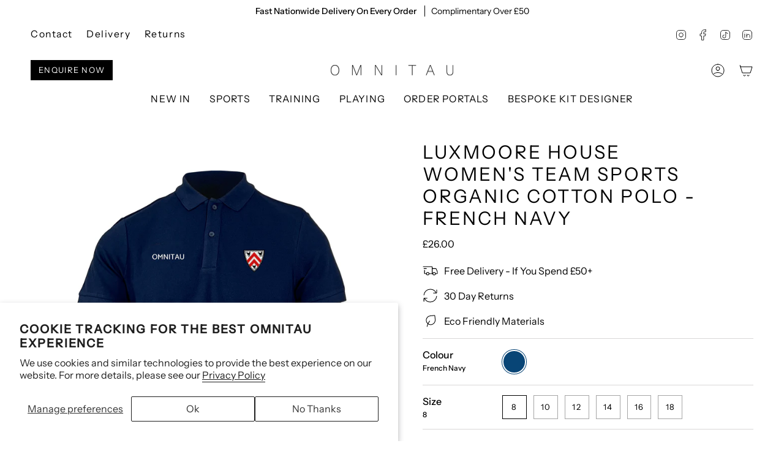

--- FILE ---
content_type: text/html; charset=utf-8
request_url: https://omnitau.team/products/luxmoore-house-womens-team-sports-organic-cotton-polo-french-navy
body_size: 50789
content:










    
    
    
        
     
    



















<!doctype html>
<html class="no-js no-touch supports-no-cookies" lang="en">
  <head><link href="//omnitau.team/cdn/shop/t/51/assets/bss-hide-variant.css?v=8203575052511789101760003955" rel="stylesheet" type="text/css" media="all" />

<link href="//omnitau.team/cdn/shop/t/51/assets/tiny.content.min.css?2959" rel="stylesheet" type="text/css" media="all" />

<link href="//omnitau.team/cdn/shop/t/51/assets/bss-hide-variant.css?v=8203575052511789101760003955" rel="stylesheet" type="text/css" media="all" />
<meta charset="UTF-8">
<meta http-equiv="X-UA-Compatible" content="IE=edge">
<meta name="viewport" content="width=device-width,initial-scale=1"><meta name="theme-color" content="#5d8b9b">
<link rel="canonical" href="https://omnitau.team/products/luxmoore-house-womens-team-sports-organic-cotton-polo-french-navy">

<!-- ======================= Broadcast Theme V6.1.0 ========================= -->


  <link rel="icon" type="image/png" href="//omnitau.team/cdn/shop/files/Layer_7.png?crop=center&height=32&v=1740411681&width=32">

<link rel="preconnect" href="https://fonts.shopifycdn.com" crossorigin><!-- Title and description ================================================ -->


<title>
    
    Luxmoore House Women&#39;s Team Sports Organic Cotton Polo - French Navy
    
    
    
      &ndash; Omnitau Clothing Team Sports
    
  </title>


  <meta name="description" content="Description Introducing the Omnitau Women&#39;s Team Sports Organic Cotton Polo, the perfect blend of style, comfort, and sustainability. Crafted from 100% organic cotton, this polo shirt is not only gentle on your skin but also on the planet. The soft, breathable fabric ensures maximum comfort, making it an ideal choice f">


<meta property="og:site_name" content="Omnitau Clothing Team Sports">
<meta property="og:url" content="https://omnitau.team/products/luxmoore-house-womens-team-sports-organic-cotton-polo-french-navy">
<meta property="og:title" content="Luxmoore House Women&#39;s Team Sports Organic Cotton Polo - French Navy">
<meta property="og:type" content="product">
<meta property="og:description" content="Description Introducing the Omnitau Women&#39;s Team Sports Organic Cotton Polo, the perfect blend of style, comfort, and sustainability. Crafted from 100% organic cotton, this polo shirt is not only gentle on your skin but also on the planet. The soft, breathable fabric ensures maximum comfort, making it an ideal choice f"><meta property="og:image" content="http://omnitau.team/cdn/shop/files/LMHCottonPoloNYF.png?v=1695286865">
  <meta property="og:image:secure_url" content="https://omnitau.team/cdn/shop/files/LMHCottonPoloNYF.png?v=1695286865">
  <meta property="og:image:width" content="1500">
  <meta property="og:image:height" content="1500"><meta property="og:price:amount" content="26.00">
  <meta property="og:price:currency" content="GBP"><meta name="twitter:card" content="summary_large_image">
<meta name="twitter:title" content="Luxmoore House Women&#39;s Team Sports Organic Cotton Polo - French Navy">
<meta name="twitter:description" content="Description Introducing the Omnitau Women&#39;s Team Sports Organic Cotton Polo, the perfect blend of style, comfort, and sustainability. Crafted from 100% organic cotton, this polo shirt is not only gentle on your skin but also on the planet. The soft, breathable fabric ensures maximum comfort, making it an ideal choice f">
<style data-shopify>.loading { position: fixed; top: 0; left: 0; z-index: 99999; width: 100%; height: 100%; background: var(--bg); transition: opacity 0.2s ease-out, visibility 0.2s ease-out; }
    body.is-loaded .loading { opacity: 0; visibility: hidden; pointer-events: none; }
    .loading__image__holder { position: absolute; top: 0; left: 0; width: 100%; height: 100%; font-size: 0; display: flex; align-items: center; justify-content: center; }
    .loading__image__holder:nth-child(2) { opacity: 0; }
    .loading__image { max-width: 140px; max-height: 140px; object-fit: contain; }
    .loading--animate .loading__image__holder:nth-child(1) { animation: pulse1 2s infinite ease-in-out; }
    .loading--animate .loading__image__holder:nth-child(2) { animation: pulse2 2s infinite ease-in-out; }
    @keyframes pulse1 {
      0% { opacity: 1; }
      50% { opacity: 0; }
      100% { opacity: 1; }
    }
    @keyframes pulse2 {
      0% { opacity: 0; }
      50% { opacity: 1; }
      100% { opacity: 0; }
    }</style><!-- CSS ================================================================== -->
<style data-shopify>
  @font-face {
  font-family: "Instrument Sans";
  font-weight: 400;
  font-style: normal;
  font-display: swap;
  src: url("//omnitau.team/cdn/fonts/instrument_sans/instrumentsans_n4.db86542ae5e1596dbdb28c279ae6c2086c4c5bfa.woff2") format("woff2"),
       url("//omnitau.team/cdn/fonts/instrument_sans/instrumentsans_n4.510f1b081e58d08c30978f465518799851ef6d8b.woff") format("woff");
}

  @font-face {
  font-family: "Instrument Sans";
  font-weight: 400;
  font-style: normal;
  font-display: swap;
  src: url("//omnitau.team/cdn/fonts/instrument_sans/instrumentsans_n4.db86542ae5e1596dbdb28c279ae6c2086c4c5bfa.woff2") format("woff2"),
       url("//omnitau.team/cdn/fonts/instrument_sans/instrumentsans_n4.510f1b081e58d08c30978f465518799851ef6d8b.woff") format("woff");
}

  @font-face {
  font-family: "Instrument Sans";
  font-weight: 400;
  font-style: normal;
  font-display: swap;
  src: url("//omnitau.team/cdn/fonts/instrument_sans/instrumentsans_n4.db86542ae5e1596dbdb28c279ae6c2086c4c5bfa.woff2") format("woff2"),
       url("//omnitau.team/cdn/fonts/instrument_sans/instrumentsans_n4.510f1b081e58d08c30978f465518799851ef6d8b.woff") format("woff");
}

  @font-face {
  font-family: "Instrument Sans";
  font-weight: 400;
  font-style: normal;
  font-display: swap;
  src: url("//omnitau.team/cdn/fonts/instrument_sans/instrumentsans_n4.db86542ae5e1596dbdb28c279ae6c2086c4c5bfa.woff2") format("woff2"),
       url("//omnitau.team/cdn/fonts/instrument_sans/instrumentsans_n4.510f1b081e58d08c30978f465518799851ef6d8b.woff") format("woff");
}

  @font-face {
  font-family: "Instrument Sans";
  font-weight: 400;
  font-style: normal;
  font-display: swap;
  src: url("//omnitau.team/cdn/fonts/instrument_sans/instrumentsans_n4.db86542ae5e1596dbdb28c279ae6c2086c4c5bfa.woff2") format("woff2"),
       url("//omnitau.team/cdn/fonts/instrument_sans/instrumentsans_n4.510f1b081e58d08c30978f465518799851ef6d8b.woff") format("woff");
}


  
    @font-face {
  font-family: "Instrument Sans";
  font-weight: 500;
  font-style: normal;
  font-display: swap;
  src: url("//omnitau.team/cdn/fonts/instrument_sans/instrumentsans_n5.1ce463e1cc056566f977610764d93d4704464858.woff2") format("woff2"),
       url("//omnitau.team/cdn/fonts/instrument_sans/instrumentsans_n5.9079eb7bba230c9d8d8d3a7d101aa9d9f40b6d14.woff") format("woff");
}

  

  
    @font-face {
  font-family: "Instrument Sans";
  font-weight: 400;
  font-style: italic;
  font-display: swap;
  src: url("//omnitau.team/cdn/fonts/instrument_sans/instrumentsans_i4.028d3c3cd8d085648c808ceb20cd2fd1eb3560e5.woff2") format("woff2"),
       url("//omnitau.team/cdn/fonts/instrument_sans/instrumentsans_i4.7e90d82df8dee29a99237cd19cc529d2206706a2.woff") format("woff");
}

  

  
    @font-face {
  font-family: "Instrument Sans";
  font-weight: 500;
  font-style: italic;
  font-display: swap;
  src: url("//omnitau.team/cdn/fonts/instrument_sans/instrumentsans_i5.d2033775d4997e4dcd0d47ebdd5234b5c14e3f53.woff2") format("woff2"),
       url("//omnitau.team/cdn/fonts/instrument_sans/instrumentsans_i5.8e3cfa86b65acf809ce72bc4f9b58f185ef6b8c7.woff") format("woff");
}

  

  
    @font-face {
  font-family: "Instrument Sans";
  font-weight: 500;
  font-style: normal;
  font-display: swap;
  src: url("//omnitau.team/cdn/fonts/instrument_sans/instrumentsans_n5.1ce463e1cc056566f977610764d93d4704464858.woff2") format("woff2"),
       url("//omnitau.team/cdn/fonts/instrument_sans/instrumentsans_n5.9079eb7bba230c9d8d8d3a7d101aa9d9f40b6d14.woff") format("woff");
}

  

  

  
    :root,
    .color-scheme-1 {--COLOR-BG-GRADIENT: #ffffff;
      --COLOR-BG: #ffffff;
      --COLOR-BG-RGB: 255, 255, 255;

      --COLOR-BG-ACCENT: #d9d7d7;
      --COLOR-BG-ACCENT-LIGHTEN: #fefefe;

      /* === Link Color ===*/

      --COLOR-LINK: #000000;
      --COLOR-LINK-HOVER: rgba(0, 0, 0, 0.7);
      --COLOR-LINK-OPPOSITE: #ffffff;

      --COLOR-TEXT: #000000;
      --COLOR-TEXT-HOVER: rgba(0, 0, 0, 0.7);
      --COLOR-TEXT-LIGHT: #4d4d4d;
      --COLOR-TEXT-DARK: #000000;
      --COLOR-TEXT-A5:  rgba(0, 0, 0, 0.05);
      --COLOR-TEXT-A35: rgba(0, 0, 0, 0.35);
      --COLOR-TEXT-A50: rgba(0, 0, 0, 0.5);
      --COLOR-TEXT-A80: rgba(0, 0, 0, 0.8);


      --COLOR-BORDER: rgb(0, 0, 0);
      --COLOR-BORDER-LIGHT: #666666;
      --COLOR-BORDER-DARK: #000000;
      --COLOR-BORDER-HAIRLINE: #f7f7f7;

      --overlay-bg: #000000;

      /* === Bright color ===*/
      --COLOR-ACCENT: #5d8b9b;
      --COLOR-ACCENT-HOVER: #386473;
      --COLOR-ACCENT-FADE: rgba(93, 139, 155, 0.05);
      --COLOR-ACCENT-LIGHT: #b0d4e1;

      /* === Default Cart Gradient ===*/

      --FREE-SHIPPING-GRADIENT: linear-gradient(to right, var(--COLOR-ACCENT-LIGHT) 0%, var(--accent) 100%);

      /* === Buttons ===*/
      --BTN-PRIMARY-BG: #000000;
      --BTN-PRIMARY-TEXT: #ffffff;
      --BTN-PRIMARY-BORDER: #000000;

      
      
        --BTN-PRIMARY-BG-BRIGHTER: #1a1a1a;
      

      --BTN-SECONDARY-BG: #5d8b9b;
      --BTN-SECONDARY-TEXT: #ffffff;
      --BTN-SECONDARY-BORDER: #5d8b9b;

      
      
        --BTN-SECONDARY-BG-BRIGHTER: #537d8b;
      

      
--COLOR-BG-BRIGHTER: #f2f2f2;

      --COLOR-BG-ALPHA-25: rgba(255, 255, 255, 0.25);
      --COLOR-BG-TRANSPARENT: rgba(255, 255, 255, 0);--COLOR-FOOTER-BG-HAIRLINE: #f7f7f7;

      /* Dynamic color variables */
      --accent: var(--COLOR-ACCENT);
      --accent-fade: var(--COLOR-ACCENT-FADE);
      --accent-hover: var(--COLOR-ACCENT-HOVER);
      --border: var(--COLOR-BORDER);
      --border-dark: var(--COLOR-BORDER-DARK);
      --border-light: var(--COLOR-BORDER-LIGHT);
      --border-hairline: var(--COLOR-BORDER-HAIRLINE);
      --bg: var(--COLOR-BG-GRADIENT, var(--COLOR-BG));
      --bg-accent: var(--COLOR-BG-ACCENT);
      --bg-accent-lighten: var(--COLOR-BG-ACCENT-LIGHTEN);
      --icons: var(--COLOR-TEXT);
      --link: var(--COLOR-LINK);
      --link-hover: var(--COLOR-LINK-HOVER);
      --link-opposite: var(--COLOR-LINK-OPPOSITE);
      --text: var(--COLOR-TEXT);
      --text-dark: var(--COLOR-TEXT-DARK);
      --text-light: var(--COLOR-TEXT-LIGHT);
      --text-hover: var(--COLOR-TEXT-HOVER);
      --text-a5: var(--COLOR-TEXT-A5);
      --text-a35: var(--COLOR-TEXT-A35);
      --text-a50: var(--COLOR-TEXT-A50);
      --text-a80: var(--COLOR-TEXT-A80);
    }
  
    
    .color-scheme-2 {--COLOR-BG-GRADIENT: #000000;
      --COLOR-BG: #000000;
      --COLOR-BG-RGB: 0, 0, 0;

      --COLOR-BG-ACCENT: #212121;
      --COLOR-BG-ACCENT-LIGHTEN: #474747;

      /* === Link Color ===*/

      --COLOR-LINK: #ffffff;
      --COLOR-LINK-HOVER: rgba(255, 255, 255, 0.7);
      --COLOR-LINK-OPPOSITE: #000000;

      --COLOR-TEXT: #ffffff;
      --COLOR-TEXT-HOVER: rgba(255, 255, 255, 0.7);
      --COLOR-TEXT-LIGHT: #b3b3b3;
      --COLOR-TEXT-DARK: #d9d9d9;
      --COLOR-TEXT-A5:  rgba(255, 255, 255, 0.05);
      --COLOR-TEXT-A35: rgba(255, 255, 255, 0.35);
      --COLOR-TEXT-A50: rgba(255, 255, 255, 0.5);
      --COLOR-TEXT-A80: rgba(255, 255, 255, 0.8);


      --COLOR-BORDER: rgb(0, 0, 0);
      --COLOR-BORDER-LIGHT: #000000;
      --COLOR-BORDER-DARK: #000000;
      --COLOR-BORDER-HAIRLINE: #000000;

      --overlay-bg: #d9d7d7;

      /* === Bright color ===*/
      --COLOR-ACCENT: #000000;
      --COLOR-ACCENT-HOVER: #000000;
      --COLOR-ACCENT-FADE: rgba(0, 0, 0, 0.05);
      --COLOR-ACCENT-LIGHT: #4d4d4d;

      /* === Default Cart Gradient ===*/

      --FREE-SHIPPING-GRADIENT: linear-gradient(to right, var(--COLOR-ACCENT-LIGHT) 0%, var(--accent) 100%);

      /* === Buttons ===*/
      --BTN-PRIMARY-BG: #000000;
      --BTN-PRIMARY-TEXT: #ffffff;
      --BTN-PRIMARY-BORDER: #000000;

      
      
        --BTN-PRIMARY-BG-BRIGHTER: #1a1a1a;
      

      --BTN-SECONDARY-BG: #5d8b9b;
      --BTN-SECONDARY-TEXT: #ffffff;
      --BTN-SECONDARY-BORDER: #000000;

      
      
        --BTN-SECONDARY-BG-BRIGHTER: #537d8b;
      

      
--COLOR-BG-BRIGHTER: #1a1a1a;

      --COLOR-BG-ALPHA-25: rgba(0, 0, 0, 0.25);
      --COLOR-BG-TRANSPARENT: rgba(0, 0, 0, 0);--COLOR-FOOTER-BG-HAIRLINE: #080808;

      /* Dynamic color variables */
      --accent: var(--COLOR-ACCENT);
      --accent-fade: var(--COLOR-ACCENT-FADE);
      --accent-hover: var(--COLOR-ACCENT-HOVER);
      --border: var(--COLOR-BORDER);
      --border-dark: var(--COLOR-BORDER-DARK);
      --border-light: var(--COLOR-BORDER-LIGHT);
      --border-hairline: var(--COLOR-BORDER-HAIRLINE);
      --bg: var(--COLOR-BG-GRADIENT, var(--COLOR-BG));
      --bg-accent: var(--COLOR-BG-ACCENT);
      --bg-accent-lighten: var(--COLOR-BG-ACCENT-LIGHTEN);
      --icons: var(--COLOR-TEXT);
      --link: var(--COLOR-LINK);
      --link-hover: var(--COLOR-LINK-HOVER);
      --link-opposite: var(--COLOR-LINK-OPPOSITE);
      --text: var(--COLOR-TEXT);
      --text-dark: var(--COLOR-TEXT-DARK);
      --text-light: var(--COLOR-TEXT-LIGHT);
      --text-hover: var(--COLOR-TEXT-HOVER);
      --text-a5: var(--COLOR-TEXT-A5);
      --text-a35: var(--COLOR-TEXT-A35);
      --text-a50: var(--COLOR-TEXT-A50);
      --text-a80: var(--COLOR-TEXT-A80);
    }
  
    
    .color-scheme-3 {--COLOR-BG-GRADIENT: #ffffff;
      --COLOR-BG: #ffffff;
      --COLOR-BG-RGB: 255, 255, 255;

      --COLOR-BG-ACCENT: #ffffff;
      --COLOR-BG-ACCENT-LIGHTEN: #ffffff;

      /* === Link Color ===*/

      --COLOR-LINK: #000000;
      --COLOR-LINK-HOVER: rgba(0, 0, 0, 0.7);
      --COLOR-LINK-OPPOSITE: #ffffff;

      --COLOR-TEXT: #000000;
      --COLOR-TEXT-HOVER: rgba(0, 0, 0, 0.7);
      --COLOR-TEXT-LIGHT: #4d4d4d;
      --COLOR-TEXT-DARK: #000000;
      --COLOR-TEXT-A5:  rgba(0, 0, 0, 0.05);
      --COLOR-TEXT-A35: rgba(0, 0, 0, 0.35);
      --COLOR-TEXT-A50: rgba(0, 0, 0, 0.5);
      --COLOR-TEXT-A80: rgba(0, 0, 0, 0.8);


      --COLOR-BORDER: rgb(217, 215, 215);
      --COLOR-BORDER-LIGHT: #e8e7e7;
      --COLOR-BORDER-DARK: #a7a3a3;
      --COLOR-BORDER-HAIRLINE: #f7f7f7;

      --overlay-bg: #000000;

      /* === Bright color ===*/
      --COLOR-ACCENT: #000000;
      --COLOR-ACCENT-HOVER: #000000;
      --COLOR-ACCENT-FADE: rgba(0, 0, 0, 0.05);
      --COLOR-ACCENT-LIGHT: #4d4d4d;

      /* === Default Cart Gradient ===*/

      --FREE-SHIPPING-GRADIENT: linear-gradient(to right, var(--COLOR-ACCENT-LIGHT) 0%, var(--accent) 100%);

      /* === Buttons ===*/
      --BTN-PRIMARY-BG: #000000;
      --BTN-PRIMARY-TEXT: #ffffff;
      --BTN-PRIMARY-BORDER: #000000;

      
      
        --BTN-PRIMARY-BG-BRIGHTER: #1a1a1a;
      

      --BTN-SECONDARY-BG: #d9d7d7;
      --BTN-SECONDARY-TEXT: #000000;
      --BTN-SECONDARY-BORDER: #000000;

      
      
        --BTN-SECONDARY-BG-BRIGHTER: #cdcaca;
      

      
--COLOR-BG-BRIGHTER: #f2f2f2;

      --COLOR-BG-ALPHA-25: rgba(255, 255, 255, 0.25);
      --COLOR-BG-TRANSPARENT: rgba(255, 255, 255, 0);--COLOR-FOOTER-BG-HAIRLINE: #f7f7f7;

      /* Dynamic color variables */
      --accent: var(--COLOR-ACCENT);
      --accent-fade: var(--COLOR-ACCENT-FADE);
      --accent-hover: var(--COLOR-ACCENT-HOVER);
      --border: var(--COLOR-BORDER);
      --border-dark: var(--COLOR-BORDER-DARK);
      --border-light: var(--COLOR-BORDER-LIGHT);
      --border-hairline: var(--COLOR-BORDER-HAIRLINE);
      --bg: var(--COLOR-BG-GRADIENT, var(--COLOR-BG));
      --bg-accent: var(--COLOR-BG-ACCENT);
      --bg-accent-lighten: var(--COLOR-BG-ACCENT-LIGHTEN);
      --icons: var(--COLOR-TEXT);
      --link: var(--COLOR-LINK);
      --link-hover: var(--COLOR-LINK-HOVER);
      --link-opposite: var(--COLOR-LINK-OPPOSITE);
      --text: var(--COLOR-TEXT);
      --text-dark: var(--COLOR-TEXT-DARK);
      --text-light: var(--COLOR-TEXT-LIGHT);
      --text-hover: var(--COLOR-TEXT-HOVER);
      --text-a5: var(--COLOR-TEXT-A5);
      --text-a35: var(--COLOR-TEXT-A35);
      --text-a50: var(--COLOR-TEXT-A50);
      --text-a80: var(--COLOR-TEXT-A80);
    }
  
    
    .color-scheme-4 {--COLOR-BG-GRADIENT: #b0a38b;
      --COLOR-BG: #b0a38b;
      --COLOR-BG-RGB: 176, 163, 139;

      --COLOR-BG-ACCENT: #f5f2ec;
      --COLOR-BG-ACCENT-LIGHTEN: #ffffff;

      /* === Link Color ===*/

      --COLOR-LINK: #282c2e;
      --COLOR-LINK-HOVER: rgba(40, 44, 46, 0.7);
      --COLOR-LINK-OPPOSITE: #ffffff;

      --COLOR-TEXT: #212121;
      --COLOR-TEXT-HOVER: rgba(33, 33, 33, 0.7);
      --COLOR-TEXT-LIGHT: #4c4841;
      --COLOR-TEXT-DARK: #000000;
      --COLOR-TEXT-A5:  rgba(33, 33, 33, 0.05);
      --COLOR-TEXT-A35: rgba(33, 33, 33, 0.35);
      --COLOR-TEXT-A50: rgba(33, 33, 33, 0.5);
      --COLOR-TEXT-A80: rgba(33, 33, 33, 0.8);


      --COLOR-BORDER: rgb(243, 243, 243);
      --COLOR-BORDER-LIGHT: #d8d3c9;
      --COLOR-BORDER-DARK: #c0c0c0;
      --COLOR-BORDER-HAIRLINE: #aa9c82;

      --overlay-bg: #000000;

      /* === Bright color ===*/
      --COLOR-ACCENT: #ab8c52;
      --COLOR-ACCENT-HOVER: #806430;
      --COLOR-ACCENT-FADE: rgba(171, 140, 82, 0.05);
      --COLOR-ACCENT-LIGHT: #e8d4ae;

      /* === Default Cart Gradient ===*/

      --FREE-SHIPPING-GRADIENT: linear-gradient(to right, var(--COLOR-ACCENT-LIGHT) 0%, var(--accent) 100%);

      /* === Buttons ===*/
      --BTN-PRIMARY-BG: #212121;
      --BTN-PRIMARY-TEXT: #ffffff;
      --BTN-PRIMARY-BORDER: #ffffff;

      
      
        --BTN-PRIMARY-BG-BRIGHTER: #3b3b3b;
      

      --BTN-SECONDARY-BG: #ab8c52;
      --BTN-SECONDARY-TEXT: #ffffff;
      --BTN-SECONDARY-BORDER: #ab8c52;

      
      
        --BTN-SECONDARY-BG-BRIGHTER: #9a7e4a;
      

      
--COLOR-BG-BRIGHTER: #a6977c;

      --COLOR-BG-ALPHA-25: rgba(176, 163, 139, 0.25);
      --COLOR-BG-TRANSPARENT: rgba(176, 163, 139, 0);--COLOR-FOOTER-BG-HAIRLINE: #aa9c82;

      /* Dynamic color variables */
      --accent: var(--COLOR-ACCENT);
      --accent-fade: var(--COLOR-ACCENT-FADE);
      --accent-hover: var(--COLOR-ACCENT-HOVER);
      --border: var(--COLOR-BORDER);
      --border-dark: var(--COLOR-BORDER-DARK);
      --border-light: var(--COLOR-BORDER-LIGHT);
      --border-hairline: var(--COLOR-BORDER-HAIRLINE);
      --bg: var(--COLOR-BG-GRADIENT, var(--COLOR-BG));
      --bg-accent: var(--COLOR-BG-ACCENT);
      --bg-accent-lighten: var(--COLOR-BG-ACCENT-LIGHTEN);
      --icons: var(--COLOR-TEXT);
      --link: var(--COLOR-LINK);
      --link-hover: var(--COLOR-LINK-HOVER);
      --link-opposite: var(--COLOR-LINK-OPPOSITE);
      --text: var(--COLOR-TEXT);
      --text-dark: var(--COLOR-TEXT-DARK);
      --text-light: var(--COLOR-TEXT-LIGHT);
      --text-hover: var(--COLOR-TEXT-HOVER);
      --text-a5: var(--COLOR-TEXT-A5);
      --text-a35: var(--COLOR-TEXT-A35);
      --text-a50: var(--COLOR-TEXT-A50);
      --text-a80: var(--COLOR-TEXT-A80);
    }
  
    
    .color-scheme-5 {--COLOR-BG-GRADIENT: #868154;
      --COLOR-BG: #868154;
      --COLOR-BG-RGB: 134, 129, 84;

      --COLOR-BG-ACCENT: #f5f2ec;
      --COLOR-BG-ACCENT-LIGHTEN: #ffffff;

      /* === Link Color ===*/

      --COLOR-LINK: #282c2e;
      --COLOR-LINK-HOVER: rgba(40, 44, 46, 0.7);
      --COLOR-LINK-OPPOSITE: #ffffff;

      --COLOR-TEXT: #d8d2b3;
      --COLOR-TEXT-HOVER: rgba(216, 210, 179, 0.7);
      --COLOR-TEXT-LIGHT: #bfba97;
      --COLOR-TEXT-DARK: #c8bb76;
      --COLOR-TEXT-A5:  rgba(216, 210, 179, 0.05);
      --COLOR-TEXT-A35: rgba(216, 210, 179, 0.35);
      --COLOR-TEXT-A50: rgba(216, 210, 179, 0.5);
      --COLOR-TEXT-A80: rgba(216, 210, 179, 0.8);


      --COLOR-BORDER: rgb(243, 243, 243);
      --COLOR-BORDER-LIGHT: #c7c5b3;
      --COLOR-BORDER-DARK: #c0c0c0;
      --COLOR-BORDER-HAIRLINE: #7d784e;

      --overlay-bg: #000000;

      /* === Bright color ===*/
      --COLOR-ACCENT: #ab8c52;
      --COLOR-ACCENT-HOVER: #806430;
      --COLOR-ACCENT-FADE: rgba(171, 140, 82, 0.05);
      --COLOR-ACCENT-LIGHT: #e8d4ae;

      /* === Default Cart Gradient ===*/

      --FREE-SHIPPING-GRADIENT: linear-gradient(to right, var(--COLOR-ACCENT-LIGHT) 0%, var(--accent) 100%);

      /* === Buttons ===*/
      --BTN-PRIMARY-BG: #212121;
      --BTN-PRIMARY-TEXT: #ffffff;
      --BTN-PRIMARY-BORDER: #212121;

      
      
        --BTN-PRIMARY-BG-BRIGHTER: #3b3b3b;
      

      --BTN-SECONDARY-BG: #ab8c52;
      --BTN-SECONDARY-TEXT: #ffffff;
      --BTN-SECONDARY-BORDER: #ab8c52;

      
      
        --BTN-SECONDARY-BG-BRIGHTER: #9a7e4a;
      

      
--COLOR-BG-BRIGHTER: #76724a;

      --COLOR-BG-ALPHA-25: rgba(134, 129, 84, 0.25);
      --COLOR-BG-TRANSPARENT: rgba(134, 129, 84, 0);--COLOR-FOOTER-BG-HAIRLINE: #7d784e;

      /* Dynamic color variables */
      --accent: var(--COLOR-ACCENT);
      --accent-fade: var(--COLOR-ACCENT-FADE);
      --accent-hover: var(--COLOR-ACCENT-HOVER);
      --border: var(--COLOR-BORDER);
      --border-dark: var(--COLOR-BORDER-DARK);
      --border-light: var(--COLOR-BORDER-LIGHT);
      --border-hairline: var(--COLOR-BORDER-HAIRLINE);
      --bg: var(--COLOR-BG-GRADIENT, var(--COLOR-BG));
      --bg-accent: var(--COLOR-BG-ACCENT);
      --bg-accent-lighten: var(--COLOR-BG-ACCENT-LIGHTEN);
      --icons: var(--COLOR-TEXT);
      --link: var(--COLOR-LINK);
      --link-hover: var(--COLOR-LINK-HOVER);
      --link-opposite: var(--COLOR-LINK-OPPOSITE);
      --text: var(--COLOR-TEXT);
      --text-dark: var(--COLOR-TEXT-DARK);
      --text-light: var(--COLOR-TEXT-LIGHT);
      --text-hover: var(--COLOR-TEXT-HOVER);
      --text-a5: var(--COLOR-TEXT-A5);
      --text-a35: var(--COLOR-TEXT-A35);
      --text-a50: var(--COLOR-TEXT-A50);
      --text-a80: var(--COLOR-TEXT-A80);
    }
  
    
    .color-scheme-6 {--COLOR-BG-GRADIENT: #fcfbf9;
      --COLOR-BG: #fcfbf9;
      --COLOR-BG-RGB: 252, 251, 249;

      --COLOR-BG-ACCENT: #f5f2ec;
      --COLOR-BG-ACCENT-LIGHTEN: #ffffff;

      /* === Link Color ===*/

      --COLOR-LINK: #282c2e;
      --COLOR-LINK-HOVER: rgba(40, 44, 46, 0.7);
      --COLOR-LINK-OPPOSITE: #ffffff;

      --COLOR-TEXT: #212121;
      --COLOR-TEXT-HOVER: rgba(33, 33, 33, 0.7);
      --COLOR-TEXT-LIGHT: #636262;
      --COLOR-TEXT-DARK: #000000;
      --COLOR-TEXT-A5:  rgba(33, 33, 33, 0.05);
      --COLOR-TEXT-A35: rgba(33, 33, 33, 0.35);
      --COLOR-TEXT-A50: rgba(33, 33, 33, 0.5);
      --COLOR-TEXT-A80: rgba(33, 33, 33, 0.8);


      --COLOR-BORDER: rgb(209, 208, 206);
      --COLOR-BORDER-LIGHT: #e2e1df;
      --COLOR-BORDER-DARK: #a09e99;
      --COLOR-BORDER-HAIRLINE: #f7f4ef;

      --overlay-bg: #000000;

      /* === Bright color ===*/
      --COLOR-ACCENT: #ab8c52;
      --COLOR-ACCENT-HOVER: #806430;
      --COLOR-ACCENT-FADE: rgba(171, 140, 82, 0.05);
      --COLOR-ACCENT-LIGHT: #e8d4ae;

      /* === Default Cart Gradient ===*/

      --FREE-SHIPPING-GRADIENT: linear-gradient(to right, var(--COLOR-ACCENT-LIGHT) 0%, var(--accent) 100%);

      /* === Buttons ===*/
      --BTN-PRIMARY-BG: #ffffff;
      --BTN-PRIMARY-TEXT: #212121;
      --BTN-PRIMARY-BORDER: #ffffff;

      
      
        --BTN-PRIMARY-BG-BRIGHTER: #f2f2f2;
      

      --BTN-SECONDARY-BG: #ab8c52;
      --BTN-SECONDARY-TEXT: #ffffff;
      --BTN-SECONDARY-BORDER: #ab8c52;

      
      
        --BTN-SECONDARY-BG-BRIGHTER: #9a7e4a;
      

      
--COLOR-BG-BRIGHTER: #f4f0e8;

      --COLOR-BG-ALPHA-25: rgba(252, 251, 249, 0.25);
      --COLOR-BG-TRANSPARENT: rgba(252, 251, 249, 0);--COLOR-FOOTER-BG-HAIRLINE: #f7f4ef;

      /* Dynamic color variables */
      --accent: var(--COLOR-ACCENT);
      --accent-fade: var(--COLOR-ACCENT-FADE);
      --accent-hover: var(--COLOR-ACCENT-HOVER);
      --border: var(--COLOR-BORDER);
      --border-dark: var(--COLOR-BORDER-DARK);
      --border-light: var(--COLOR-BORDER-LIGHT);
      --border-hairline: var(--COLOR-BORDER-HAIRLINE);
      --bg: var(--COLOR-BG-GRADIENT, var(--COLOR-BG));
      --bg-accent: var(--COLOR-BG-ACCENT);
      --bg-accent-lighten: var(--COLOR-BG-ACCENT-LIGHTEN);
      --icons: var(--COLOR-TEXT);
      --link: var(--COLOR-LINK);
      --link-hover: var(--COLOR-LINK-HOVER);
      --link-opposite: var(--COLOR-LINK-OPPOSITE);
      --text: var(--COLOR-TEXT);
      --text-dark: var(--COLOR-TEXT-DARK);
      --text-light: var(--COLOR-TEXT-LIGHT);
      --text-hover: var(--COLOR-TEXT-HOVER);
      --text-a5: var(--COLOR-TEXT-A5);
      --text-a35: var(--COLOR-TEXT-A35);
      --text-a50: var(--COLOR-TEXT-A50);
      --text-a80: var(--COLOR-TEXT-A80);
    }
  
    
    .color-scheme-7 {--COLOR-BG-GRADIENT: #f5f2ec;
      --COLOR-BG: #f5f2ec;
      --COLOR-BG-RGB: 245, 242, 236;

      --COLOR-BG-ACCENT: #f5f2ec;
      --COLOR-BG-ACCENT-LIGHTEN: #ffffff;

      /* === Link Color ===*/

      --COLOR-LINK: #282c2e;
      --COLOR-LINK-HOVER: rgba(40, 44, 46, 0.7);
      --COLOR-LINK-OPPOSITE: #ffffff;

      --COLOR-TEXT: #685a3f;
      --COLOR-TEXT-HOVER: rgba(104, 90, 63, 0.7);
      --COLOR-TEXT-LIGHT: #928873;
      --COLOR-TEXT-DARK: #3d321e;
      --COLOR-TEXT-A5:  rgba(104, 90, 63, 0.05);
      --COLOR-TEXT-A35: rgba(104, 90, 63, 0.35);
      --COLOR-TEXT-A50: rgba(104, 90, 63, 0.5);
      --COLOR-TEXT-A80: rgba(104, 90, 63, 0.8);


      --COLOR-BORDER: rgb(209, 205, 196);
      --COLOR-BORDER-LIGHT: #dfdcd4;
      --COLOR-BORDER-DARK: #a49c8b;
      --COLOR-BORDER-HAIRLINE: #f0ebe2;

      --overlay-bg: #000000;

      /* === Bright color ===*/
      --COLOR-ACCENT: #ab8c52;
      --COLOR-ACCENT-HOVER: #806430;
      --COLOR-ACCENT-FADE: rgba(171, 140, 82, 0.05);
      --COLOR-ACCENT-LIGHT: #e8d4ae;

      /* === Default Cart Gradient ===*/

      --FREE-SHIPPING-GRADIENT: linear-gradient(to right, var(--COLOR-ACCENT-LIGHT) 0%, var(--accent) 100%);

      /* === Buttons ===*/
      --BTN-PRIMARY-BG: #212121;
      --BTN-PRIMARY-TEXT: #ffffff;
      --BTN-PRIMARY-BORDER: #212121;

      
      
        --BTN-PRIMARY-BG-BRIGHTER: #3b3b3b;
      

      --BTN-SECONDARY-BG: #ab8c52;
      --BTN-SECONDARY-TEXT: #ffffff;
      --BTN-SECONDARY-BORDER: #ab8c52;

      
      
        --BTN-SECONDARY-BG-BRIGHTER: #9a7e4a;
      

      
--COLOR-BG-BRIGHTER: #ece7db;

      --COLOR-BG-ALPHA-25: rgba(245, 242, 236, 0.25);
      --COLOR-BG-TRANSPARENT: rgba(245, 242, 236, 0);--COLOR-FOOTER-BG-HAIRLINE: #f0ebe2;

      /* Dynamic color variables */
      --accent: var(--COLOR-ACCENT);
      --accent-fade: var(--COLOR-ACCENT-FADE);
      --accent-hover: var(--COLOR-ACCENT-HOVER);
      --border: var(--COLOR-BORDER);
      --border-dark: var(--COLOR-BORDER-DARK);
      --border-light: var(--COLOR-BORDER-LIGHT);
      --border-hairline: var(--COLOR-BORDER-HAIRLINE);
      --bg: var(--COLOR-BG-GRADIENT, var(--COLOR-BG));
      --bg-accent: var(--COLOR-BG-ACCENT);
      --bg-accent-lighten: var(--COLOR-BG-ACCENT-LIGHTEN);
      --icons: var(--COLOR-TEXT);
      --link: var(--COLOR-LINK);
      --link-hover: var(--COLOR-LINK-HOVER);
      --link-opposite: var(--COLOR-LINK-OPPOSITE);
      --text: var(--COLOR-TEXT);
      --text-dark: var(--COLOR-TEXT-DARK);
      --text-light: var(--COLOR-TEXT-LIGHT);
      --text-hover: var(--COLOR-TEXT-HOVER);
      --text-a5: var(--COLOR-TEXT-A5);
      --text-a35: var(--COLOR-TEXT-A35);
      --text-a50: var(--COLOR-TEXT-A50);
      --text-a80: var(--COLOR-TEXT-A80);
    }
  
    
    .color-scheme-8 {--COLOR-BG-GRADIENT: #eae6dd;
      --COLOR-BG: #eae6dd;
      --COLOR-BG-RGB: 234, 230, 221;

      --COLOR-BG-ACCENT: #f5f2ec;
      --COLOR-BG-ACCENT-LIGHTEN: #ffffff;

      /* === Link Color ===*/

      --COLOR-LINK: #282c2e;
      --COLOR-LINK-HOVER: rgba(40, 44, 46, 0.7);
      --COLOR-LINK-OPPOSITE: #ffffff;

      --COLOR-TEXT: #212121;
      --COLOR-TEXT-HOVER: rgba(33, 33, 33, 0.7);
      --COLOR-TEXT-LIGHT: #5d5c59;
      --COLOR-TEXT-DARK: #000000;
      --COLOR-TEXT-A5:  rgba(33, 33, 33, 0.05);
      --COLOR-TEXT-A35: rgba(33, 33, 33, 0.35);
      --COLOR-TEXT-A50: rgba(33, 33, 33, 0.5);
      --COLOR-TEXT-A80: rgba(33, 33, 33, 0.8);


      --COLOR-BORDER: rgb(209, 205, 196);
      --COLOR-BORDER-LIGHT: #dbd7ce;
      --COLOR-BORDER-DARK: #a49c8b;
      --COLOR-BORDER-HAIRLINE: #e4dfd4;

      --overlay-bg: #000000;

      /* === Bright color ===*/
      --COLOR-ACCENT: #ab8c52;
      --COLOR-ACCENT-HOVER: #806430;
      --COLOR-ACCENT-FADE: rgba(171, 140, 82, 0.05);
      --COLOR-ACCENT-LIGHT: #e8d4ae;

      /* === Default Cart Gradient ===*/

      --FREE-SHIPPING-GRADIENT: linear-gradient(to right, var(--COLOR-ACCENT-LIGHT) 0%, var(--accent) 100%);

      /* === Buttons ===*/
      --BTN-PRIMARY-BG: #212121;
      --BTN-PRIMARY-TEXT: #ffffff;
      --BTN-PRIMARY-BORDER: #212121;

      
      
        --BTN-PRIMARY-BG-BRIGHTER: #3b3b3b;
      

      --BTN-SECONDARY-BG: #ab8c52;
      --BTN-SECONDARY-TEXT: #ffffff;
      --BTN-SECONDARY-BORDER: #ab8c52;

      
      
        --BTN-SECONDARY-BG-BRIGHTER: #9a7e4a;
      

      
--COLOR-BG-BRIGHTER: #e0dacd;

      --COLOR-BG-ALPHA-25: rgba(234, 230, 221, 0.25);
      --COLOR-BG-TRANSPARENT: rgba(234, 230, 221, 0);--COLOR-FOOTER-BG-HAIRLINE: #e4dfd4;

      /* Dynamic color variables */
      --accent: var(--COLOR-ACCENT);
      --accent-fade: var(--COLOR-ACCENT-FADE);
      --accent-hover: var(--COLOR-ACCENT-HOVER);
      --border: var(--COLOR-BORDER);
      --border-dark: var(--COLOR-BORDER-DARK);
      --border-light: var(--COLOR-BORDER-LIGHT);
      --border-hairline: var(--COLOR-BORDER-HAIRLINE);
      --bg: var(--COLOR-BG-GRADIENT, var(--COLOR-BG));
      --bg-accent: var(--COLOR-BG-ACCENT);
      --bg-accent-lighten: var(--COLOR-BG-ACCENT-LIGHTEN);
      --icons: var(--COLOR-TEXT);
      --link: var(--COLOR-LINK);
      --link-hover: var(--COLOR-LINK-HOVER);
      --link-opposite: var(--COLOR-LINK-OPPOSITE);
      --text: var(--COLOR-TEXT);
      --text-dark: var(--COLOR-TEXT-DARK);
      --text-light: var(--COLOR-TEXT-LIGHT);
      --text-hover: var(--COLOR-TEXT-HOVER);
      --text-a5: var(--COLOR-TEXT-A5);
      --text-a35: var(--COLOR-TEXT-A35);
      --text-a50: var(--COLOR-TEXT-A50);
      --text-a80: var(--COLOR-TEXT-A80);
    }
  
    
    .color-scheme-9 {--COLOR-BG-GRADIENT: #fcfbf9;
      --COLOR-BG: #fcfbf9;
      --COLOR-BG-RGB: 252, 251, 249;

      --COLOR-BG-ACCENT: #f5f2ec;
      --COLOR-BG-ACCENT-LIGHTEN: #ffffff;

      /* === Link Color ===*/

      --COLOR-LINK: #282c2e;
      --COLOR-LINK-HOVER: rgba(40, 44, 46, 0.7);
      --COLOR-LINK-OPPOSITE: #ffffff;

      --COLOR-TEXT: #212121;
      --COLOR-TEXT-HOVER: rgba(33, 33, 33, 0.7);
      --COLOR-TEXT-LIGHT: #636262;
      --COLOR-TEXT-DARK: #000000;
      --COLOR-TEXT-A5:  rgba(33, 33, 33, 0.05);
      --COLOR-TEXT-A35: rgba(33, 33, 33, 0.35);
      --COLOR-TEXT-A50: rgba(33, 33, 33, 0.5);
      --COLOR-TEXT-A80: rgba(33, 33, 33, 0.8);


      --COLOR-BORDER: rgb(234, 234, 234);
      --COLOR-BORDER-LIGHT: #f1f1f0;
      --COLOR-BORDER-DARK: #b7b7b7;
      --COLOR-BORDER-HAIRLINE: #f7f4ef;

      --overlay-bg: #000000;

      /* === Bright color ===*/
      --COLOR-ACCENT: #ab8c52;
      --COLOR-ACCENT-HOVER: #806430;
      --COLOR-ACCENT-FADE: rgba(171, 140, 82, 0.05);
      --COLOR-ACCENT-LIGHT: #e8d4ae;

      /* === Default Cart Gradient ===*/

      --FREE-SHIPPING-GRADIENT: linear-gradient(to right, var(--COLOR-ACCENT-LIGHT) 0%, var(--accent) 100%);

      /* === Buttons ===*/
      --BTN-PRIMARY-BG: #212121;
      --BTN-PRIMARY-TEXT: #ffffff;
      --BTN-PRIMARY-BORDER: #212121;

      
      
        --BTN-PRIMARY-BG-BRIGHTER: #3b3b3b;
      

      --BTN-SECONDARY-BG: #f5f2ec;
      --BTN-SECONDARY-TEXT: #212121;
      --BTN-SECONDARY-BORDER: #f5f2ec;

      
      
        --BTN-SECONDARY-BG-BRIGHTER: #ece7db;
      

      
--COLOR-BG-BRIGHTER: #f4f0e8;

      --COLOR-BG-ALPHA-25: rgba(252, 251, 249, 0.25);
      --COLOR-BG-TRANSPARENT: rgba(252, 251, 249, 0);--COLOR-FOOTER-BG-HAIRLINE: #f7f4ef;

      /* Dynamic color variables */
      --accent: var(--COLOR-ACCENT);
      --accent-fade: var(--COLOR-ACCENT-FADE);
      --accent-hover: var(--COLOR-ACCENT-HOVER);
      --border: var(--COLOR-BORDER);
      --border-dark: var(--COLOR-BORDER-DARK);
      --border-light: var(--COLOR-BORDER-LIGHT);
      --border-hairline: var(--COLOR-BORDER-HAIRLINE);
      --bg: var(--COLOR-BG-GRADIENT, var(--COLOR-BG));
      --bg-accent: var(--COLOR-BG-ACCENT);
      --bg-accent-lighten: var(--COLOR-BG-ACCENT-LIGHTEN);
      --icons: var(--COLOR-TEXT);
      --link: var(--COLOR-LINK);
      --link-hover: var(--COLOR-LINK-HOVER);
      --link-opposite: var(--COLOR-LINK-OPPOSITE);
      --text: var(--COLOR-TEXT);
      --text-dark: var(--COLOR-TEXT-DARK);
      --text-light: var(--COLOR-TEXT-LIGHT);
      --text-hover: var(--COLOR-TEXT-HOVER);
      --text-a5: var(--COLOR-TEXT-A5);
      --text-a35: var(--COLOR-TEXT-A35);
      --text-a50: var(--COLOR-TEXT-A50);
      --text-a80: var(--COLOR-TEXT-A80);
    }
  
    
    .color-scheme-10 {--COLOR-BG-GRADIENT: rgba(0,0,0,0);
      --COLOR-BG: rgba(0,0,0,0);
      --COLOR-BG-RGB: 0, 0, 0;

      --COLOR-BG-ACCENT: #f5f2ec;
      --COLOR-BG-ACCENT-LIGHTEN: #ffffff;

      /* === Link Color ===*/

      --COLOR-LINK: #282c2e;
      --COLOR-LINK-HOVER: rgba(40, 44, 46, 0.7);
      --COLOR-LINK-OPPOSITE: #ffffff;

      --COLOR-TEXT: #ffffff;
      --COLOR-TEXT-HOVER: rgba(255, 255, 255, 0.7);
      --COLOR-TEXT-LIGHT: rgba(179, 179, 179, 0.7);
      --COLOR-TEXT-DARK: #d9d9d9;
      --COLOR-TEXT-A5:  rgba(255, 255, 255, 0.05);
      --COLOR-TEXT-A35: rgba(255, 255, 255, 0.35);
      --COLOR-TEXT-A50: rgba(255, 255, 255, 0.5);
      --COLOR-TEXT-A80: rgba(255, 255, 255, 0.8);


      --COLOR-BORDER: rgb(209, 205, 196);
      --COLOR-BORDER-LIGHT: rgba(125, 123, 118, 0.6);
      --COLOR-BORDER-DARK: #a49c8b;
      --COLOR-BORDER-HAIRLINE: rgba(0, 0, 0, 0.0);

      --overlay-bg: #000000;

      /* === Bright color ===*/
      --COLOR-ACCENT: #ab8c52;
      --COLOR-ACCENT-HOVER: #806430;
      --COLOR-ACCENT-FADE: rgba(171, 140, 82, 0.05);
      --COLOR-ACCENT-LIGHT: #e8d4ae;

      /* === Default Cart Gradient ===*/

      --FREE-SHIPPING-GRADIENT: linear-gradient(to right, var(--COLOR-ACCENT-LIGHT) 0%, var(--accent) 100%);

      /* === Buttons ===*/
      --BTN-PRIMARY-BG: #212121;
      --BTN-PRIMARY-TEXT: #ffffff;
      --BTN-PRIMARY-BORDER: #ffffff;

      
      
        --BTN-PRIMARY-BG-BRIGHTER: #3b3b3b;
      

      --BTN-SECONDARY-BG: #ab8c52;
      --BTN-SECONDARY-TEXT: #ffffff;
      --BTN-SECONDARY-BORDER: #ab8c52;

      
      
        --BTN-SECONDARY-BG-BRIGHTER: #9a7e4a;
      

      
--COLOR-BG-BRIGHTER: rgba(26, 26, 26, 0.0);

      --COLOR-BG-ALPHA-25: rgba(0, 0, 0, 0.25);
      --COLOR-BG-TRANSPARENT: rgba(0, 0, 0, 0);--COLOR-FOOTER-BG-HAIRLINE: rgba(8, 8, 8, 0.0);

      /* Dynamic color variables */
      --accent: var(--COLOR-ACCENT);
      --accent-fade: var(--COLOR-ACCENT-FADE);
      --accent-hover: var(--COLOR-ACCENT-HOVER);
      --border: var(--COLOR-BORDER);
      --border-dark: var(--COLOR-BORDER-DARK);
      --border-light: var(--COLOR-BORDER-LIGHT);
      --border-hairline: var(--COLOR-BORDER-HAIRLINE);
      --bg: var(--COLOR-BG-GRADIENT, var(--COLOR-BG));
      --bg-accent: var(--COLOR-BG-ACCENT);
      --bg-accent-lighten: var(--COLOR-BG-ACCENT-LIGHTEN);
      --icons: var(--COLOR-TEXT);
      --link: var(--COLOR-LINK);
      --link-hover: var(--COLOR-LINK-HOVER);
      --link-opposite: var(--COLOR-LINK-OPPOSITE);
      --text: var(--COLOR-TEXT);
      --text-dark: var(--COLOR-TEXT-DARK);
      --text-light: var(--COLOR-TEXT-LIGHT);
      --text-hover: var(--COLOR-TEXT-HOVER);
      --text-a5: var(--COLOR-TEXT-A5);
      --text-a35: var(--COLOR-TEXT-A35);
      --text-a50: var(--COLOR-TEXT-A50);
      --text-a80: var(--COLOR-TEXT-A80);
    }
  
    
    .color-scheme-11 {--COLOR-BG-GRADIENT: rgba(0,0,0,0);
      --COLOR-BG: rgba(0,0,0,0);
      --COLOR-BG-RGB: 0, 0, 0;

      --COLOR-BG-ACCENT: #f5f2ec;
      --COLOR-BG-ACCENT-LIGHTEN: #ffffff;

      /* === Link Color ===*/

      --COLOR-LINK: #282c2e;
      --COLOR-LINK-HOVER: rgba(40, 44, 46, 0.7);
      --COLOR-LINK-OPPOSITE: #ffffff;

      --COLOR-TEXT: #ffffff;
      --COLOR-TEXT-HOVER: rgba(255, 255, 255, 0.7);
      --COLOR-TEXT-LIGHT: rgba(179, 179, 179, 0.7);
      --COLOR-TEXT-DARK: #d9d9d9;
      --COLOR-TEXT-A5:  rgba(255, 255, 255, 0.05);
      --COLOR-TEXT-A35: rgba(255, 255, 255, 0.35);
      --COLOR-TEXT-A50: rgba(255, 255, 255, 0.5);
      --COLOR-TEXT-A80: rgba(255, 255, 255, 0.8);


      --COLOR-BORDER: rgb(209, 205, 196);
      --COLOR-BORDER-LIGHT: rgba(125, 123, 118, 0.6);
      --COLOR-BORDER-DARK: #a49c8b;
      --COLOR-BORDER-HAIRLINE: rgba(0, 0, 0, 0.0);

      --overlay-bg: #000000;

      /* === Bright color ===*/
      --COLOR-ACCENT: #ab8c52;
      --COLOR-ACCENT-HOVER: #806430;
      --COLOR-ACCENT-FADE: rgba(171, 140, 82, 0.05);
      --COLOR-ACCENT-LIGHT: #e8d4ae;

      /* === Default Cart Gradient ===*/

      --FREE-SHIPPING-GRADIENT: linear-gradient(to right, var(--COLOR-ACCENT-LIGHT) 0%, var(--accent) 100%);

      /* === Buttons ===*/
      --BTN-PRIMARY-BG: #212121;
      --BTN-PRIMARY-TEXT: #ffffff;
      --BTN-PRIMARY-BORDER: #ffffff;

      
      
        --BTN-PRIMARY-BG-BRIGHTER: #3b3b3b;
      

      --BTN-SECONDARY-BG: #ab8c52;
      --BTN-SECONDARY-TEXT: #ffffff;
      --BTN-SECONDARY-BORDER: #ab8c52;

      
      
        --BTN-SECONDARY-BG-BRIGHTER: #9a7e4a;
      

      
--COLOR-BG-BRIGHTER: rgba(26, 26, 26, 0.0);

      --COLOR-BG-ALPHA-25: rgba(0, 0, 0, 0.25);
      --COLOR-BG-TRANSPARENT: rgba(0, 0, 0, 0);--COLOR-FOOTER-BG-HAIRLINE: rgba(8, 8, 8, 0.0);

      /* Dynamic color variables */
      --accent: var(--COLOR-ACCENT);
      --accent-fade: var(--COLOR-ACCENT-FADE);
      --accent-hover: var(--COLOR-ACCENT-HOVER);
      --border: var(--COLOR-BORDER);
      --border-dark: var(--COLOR-BORDER-DARK);
      --border-light: var(--COLOR-BORDER-LIGHT);
      --border-hairline: var(--COLOR-BORDER-HAIRLINE);
      --bg: var(--COLOR-BG-GRADIENT, var(--COLOR-BG));
      --bg-accent: var(--COLOR-BG-ACCENT);
      --bg-accent-lighten: var(--COLOR-BG-ACCENT-LIGHTEN);
      --icons: var(--COLOR-TEXT);
      --link: var(--COLOR-LINK);
      --link-hover: var(--COLOR-LINK-HOVER);
      --link-opposite: var(--COLOR-LINK-OPPOSITE);
      --text: var(--COLOR-TEXT);
      --text-dark: var(--COLOR-TEXT-DARK);
      --text-light: var(--COLOR-TEXT-LIGHT);
      --text-hover: var(--COLOR-TEXT-HOVER);
      --text-a5: var(--COLOR-TEXT-A5);
      --text-a35: var(--COLOR-TEXT-A35);
      --text-a50: var(--COLOR-TEXT-A50);
      --text-a80: var(--COLOR-TEXT-A80);
    }
  

  body, .color-scheme-1, .color-scheme-2, .color-scheme-3, .color-scheme-4, .color-scheme-5, .color-scheme-6, .color-scheme-7, .color-scheme-8, .color-scheme-9, .color-scheme-10, .color-scheme-11 {
    color: var(--text);
    background: var(--bg);
  }

  :root {
    --scrollbar-width: 0px;

    /* === Product grid sale tags ===*/
    --COLOR-SALE-BG: rgba(0,0,0,0);
    --COLOR-SALE-TEXT: #000000;

    /* === Product grid badges ===*/
    --COLOR-BADGE-BG: rgba(0,0,0,0);
    --COLOR-BADGE-TEXT: #000000;

    /* === Quick Add ===*/
    --COLOR-QUICK-ADD-BG: #ffffff;
    --COLOR-QUICK-ADD-TEXT: #000000;

    /* === Product sale color ===*/
    --COLOR-SALE: #ce8570;

    /* === Helper colors for form error states ===*/
    --COLOR-ERROR: #721C24;
    --COLOR-ERROR-BG: #F8D7DA;
    --COLOR-ERROR-BORDER: #F5C6CB;

    --COLOR-SUCCESS: #56AD6A;
    --COLOR-SUCCESS-BG: rgba(86, 173, 106, 0.2);

    
      --RADIUS: 0px;
      --RADIUS-SELECT: 0px;
    

    --COLOR-HEADER-LINK: #000000;
    --COLOR-HEADER-LINK-HOVER: #000000;

    --COLOR-MENU-BG: #ffffff;
    --COLOR-SUBMENU-BG: #ffffff;
    --COLOR-SUBMENU-LINK: #000000;
    --COLOR-SUBMENU-LINK-HOVER: rgba(0, 0, 0, 0.7);
    --COLOR-SUBMENU-TEXT-LIGHT: #4d4d4d;

    
      --COLOR-MENU-TRANSPARENT: #000000;
      --COLOR-MENU-TRANSPARENT-HOVER: #000000;
    

    --TRANSPARENT: rgba(255, 255, 255, 0);

    /* === Default overlay opacity ===*/
    --overlay-opacity: 0;
    --underlay-opacity: 1;
    --underlay-bg: rgba(0,0,0,0.4);
    --header-overlay-color: transparent;

    /* === Custom Cursor ===*/
    --ICON-ZOOM-IN: url( "//omnitau.team/cdn/shop/t/51/assets/icon-zoom-in.svg?v=182473373117644429561760003854" );
    --ICON-ZOOM-OUT: url( "//omnitau.team/cdn/shop/t/51/assets/icon-zoom-out.svg?v=101497157853986683871760003854" );

    /* === Custom Icons ===*/
    
    
      
      --ICON-ADD-BAG: url( "//omnitau.team/cdn/shop/t/51/assets/icon-add-bag.svg?v=23763382405227654651760003854" );
      --ICON-ADD-CART: url( "//omnitau.team/cdn/shop/t/51/assets/icon-add-cart.svg?v=3962293684743587821760003854" );
      --ICON-ARROW-LEFT: url( "//omnitau.team/cdn/shop/t/51/assets/icon-arrow-left.svg?v=136066145774695772731760003854" );
      --ICON-ARROW-RIGHT: url( "//omnitau.team/cdn/shop/t/51/assets/icon-arrow-right.svg?v=150928298113663093401760003854" );
      --ICON-SELECT: url("//omnitau.team/cdn/shop/t/51/assets/icon-select.svg?v=150573211567947701091760003854");
    

    --PRODUCT-GRID-ASPECT-RATIO: 120.0%;

    /* === Typography ===*/
    --FONT-HEADING-MINI: 10px;
    --FONT-HEADING-X-SMALL: 16px;
    --FONT-HEADING-SMALL: 20px;
    --FONT-HEADING-MEDIUM: 30px;
    --FONT-HEADING-LARGE: 40px;
    --FONT-HEADING-X-LARGE: 50px;

    --FONT-HEADING-MINI-MOBILE: 10px;
    --FONT-HEADING-X-SMALL-MOBILE: 12px;
    --FONT-HEADING-SMALL-MOBILE: 16px;
    --FONT-HEADING-MEDIUM-MOBILE: 24px;
    --FONT-HEADING-LARGE-MOBILE: 32px;
    --FONT-HEADING-X-LARGE-MOBILE: 45px;

    --FONT-STACK-BODY: "Instrument Sans", sans-serif;
    --FONT-STYLE-BODY: normal;
    --FONT-WEIGHT-BODY: 400;
    --FONT-WEIGHT-BODY-BOLD: 500;

    --LETTER-SPACING-BODY: 0.0em;

    --FONT-STACK-HEADING: "Instrument Sans", sans-serif;
    --FONT-WEIGHT-HEADING: 400;
    --FONT-STYLE-HEADING: normal;

    --FONT-UPPERCASE-HEADING: uppercase;
    --LETTER-SPACING-HEADING: 0.1em;

    --FONT-STACK-SUBHEADING: "Instrument Sans", sans-serif;
    --FONT-WEIGHT-SUBHEADING: 400;
    --FONT-STYLE-SUBHEADING: normal;
    --FONT-SIZE-SUBHEADING-DESKTOP: 16px;
    --FONT-SIZE-SUBHEADING-MOBILE: 14px;

    --FONT-UPPERCASE-SUBHEADING: uppercase;
    --LETTER-SPACING-SUBHEADING: 0.1em;

    --FONT-STACK-NAV: "Instrument Sans", sans-serif;
    --FONT-WEIGHT-NAV: 400;
    --FONT-WEIGHT-NAV-BOLD: 500;
    --FONT-STYLE-NAV: normal;
    --FONT-SIZE-NAV: 18px;


    --LETTER-SPACING-NAV: 0.1em;

    --FONT-SIZE-BASE: 16px;

    /* === Parallax ===*/
    --PARALLAX-STRENGTH-MIN: 120.0%;
    --PARALLAX-STRENGTH-MAX: 130.0%;--COLUMNS: 4;
    --COLUMNS-MEDIUM: 3;
    --COLUMNS-SMALL: 2;
    --COLUMNS-MOBILE: 1;--LAYOUT-OUTER: 50px;
      --LAYOUT-GUTTER: 32px;
      --LAYOUT-OUTER-MEDIUM: 30px;
      --LAYOUT-GUTTER-MEDIUM: 22px;
      --LAYOUT-OUTER-SMALL: 16px;
      --LAYOUT-GUTTER-SMALL: 16px;--base-animation-delay: 0ms;
    --line-height-normal: 1.375; /* Equals to line-height: normal; */--SIDEBAR-WIDTH: 288px;
      --SIDEBAR-WIDTH-MEDIUM: 258px;--DRAWER-WIDTH: 380px;--ICON-STROKE-WIDTH: 1px;

    /* === Button General ===*/
    --BTN-FONT-STACK: "Instrument Sans", sans-serif;
    --BTN-FONT-WEIGHT: 400;
    --BTN-FONT-STYLE: normal;
    --BTN-FONT-SIZE: 13px;--BTN-FONT-SIZE-BODY: 0.8125rem;

    --BTN-LETTER-SPACING: 0.1em;
    --BTN-UPPERCASE: uppercase;
    --BTN-TEXT-ARROW-OFFSET: -1px;

    /* === Button White ===*/
    --COLOR-TEXT-BTN-BG-WHITE: #fff;
    --COLOR-TEXT-BTN-BORDER-WHITE: #fff;
    --COLOR-TEXT-BTN-WHITE: #000;
    --COLOR-TEXT-BTN-BG-WHITE-BRIGHTER: #f2f2f2;

    /* === Button Black ===*/
    --COLOR-TEXT-BTN-BG-BLACK: #000;
    --COLOR-TEXT-BTN-BORDER-BLACK: #000;
    --COLOR-TEXT-BTN-BLACK: #fff;
    --COLOR-TEXT-BTN-BG-BLACK-BRIGHTER: #1a1a1a;

    /* === Swatch Size ===*/
    --swatch-size-filters: 1.15rem;
    --swatch-size-product: 2.2rem;
  }

  /* === Backdrop ===*/
  ::backdrop {
    --underlay-opacity: 1;
    --underlay-bg: rgba(0,0,0,0.4);
  }

  /* === Gray background on Product grid items ===*/
  

  *,
  *::before,
  *::after {
    box-sizing: inherit;
  }

  * { -webkit-font-smoothing: antialiased; }

  html {
    box-sizing: border-box;
    font-size: var(--FONT-SIZE-BASE);
  }

  html,
  body { min-height: 100%; }

  body {
    position: relative;
    min-width: 320px;
    font-size: var(--FONT-SIZE-BASE);
    text-size-adjust: 100%;
    -webkit-text-size-adjust: 100%;
  }
</style>
<link rel="preload" as="font" href="//omnitau.team/cdn/fonts/instrument_sans/instrumentsans_n4.db86542ae5e1596dbdb28c279ae6c2086c4c5bfa.woff2" type="font/woff2" crossorigin><link rel="preload" as="font" href="//omnitau.team/cdn/fonts/instrument_sans/instrumentsans_n4.db86542ae5e1596dbdb28c279ae6c2086c4c5bfa.woff2" type="font/woff2" crossorigin><link rel="preload" as="font" href="//omnitau.team/cdn/fonts/instrument_sans/instrumentsans_n4.db86542ae5e1596dbdb28c279ae6c2086c4c5bfa.woff2" type="font/woff2" crossorigin><link rel="preload" as="font" href="//omnitau.team/cdn/fonts/instrument_sans/instrumentsans_n4.db86542ae5e1596dbdb28c279ae6c2086c4c5bfa.woff2" type="font/woff2" crossorigin><link rel="preload" as="font" href="//omnitau.team/cdn/fonts/instrument_sans/instrumentsans_n4.db86542ae5e1596dbdb28c279ae6c2086c4c5bfa.woff2" type="font/woff2" crossorigin><link href="//omnitau.team/cdn/shop/t/51/assets/theme.css?v=138186175845397070571760003854" rel="stylesheet" type="text/css" media="all" />
<link href="//omnitau.team/cdn/shop/t/51/assets/swatches.css?v=157844926215047500451760003854" rel="stylesheet" type="text/css" media="all" />
<style data-shopify>.swatches {
    --yellow: #F5D64D;--bright-yellow: #FDD93A;--sky-blue: #CAEDFD;--light-blue: #E1F3FC;--sapphire-blue: #65D5E4;--royal-blue: #1975D1;--blue: #1975D1;--navy: #084576;--navy-with-white-text: #084576;--navy-with-gold: #084576;--navy-white: #084576;--french-navy: #084576;--red: #DC3D32;--white: #FDFDFD;--purple: #6A2E8E;--metal-grey: #838383;--light-grey-dark-grey: #E0E0E0;--heather-grey: #E0E0E0;--grey: #727272;--dark-grey: #787878;--green: #316A34;--lime-green: #32CD32;--khaki-white: #728639;--bright-green: #39FF14;--bottle-green: #316A34;--burgundy: #802525;--black: #010101;--black-charcoal: #010101;--black-grey: #010101;--black-red: #010101;--black-white: #010101;--orange: #FB8E02;--bright-orange: #FB8E02;--cream: #FEFBEA;--gold: #F7BD2E;--bright-royal-blue: #2D75C6;--bright-red: #E13D39;
  }</style>
<script>
    if (window.navigator.userAgent.indexOf('MSIE ') > 0 || window.navigator.userAgent.indexOf('Trident/') > 0) {
      document.documentElement.className = document.documentElement.className + ' ie';

      var scripts = document.getElementsByTagName('script')[0];
      var polyfill = document.createElement("script");
      polyfill.defer = true;
      polyfill.src = "//omnitau.team/cdn/shop/t/51/assets/ie11.js?v=144489047535103983231760003854";

      scripts.parentNode.insertBefore(polyfill, scripts);
    } else {
      document.documentElement.className = document.documentElement.className.replace('no-js', 'js');
    }

    document.documentElement.style.setProperty('--scrollbar-width', `${getScrollbarWidth()}px`);

    function getScrollbarWidth() {
      // Creating invisible container
      const outer = document.createElement('div');
      outer.style.visibility = 'hidden';
      outer.style.overflow = 'scroll'; // forcing scrollbar to appear
      outer.style.msOverflowStyle = 'scrollbar'; // needed for WinJS apps
      document.documentElement.appendChild(outer);

      // Creating inner element and placing it in the container
      const inner = document.createElement('div');
      outer.appendChild(inner);

      // Calculating difference between container's full width and the child width
      const scrollbarWidth = outer.offsetWidth - inner.offsetWidth;

      // Removing temporary elements from the DOM
      outer.parentNode.removeChild(outer);

      return scrollbarWidth;
    }

    let root = '/';
    if (root[root.length - 1] !== '/') {
      root = root + '/';
    }

    window.theme = {
      routes: {
        root: root,
        cart_url: '/cart',
        cart_add_url: '/cart/add',
        cart_change_url: '/cart/change',
        product_recommendations_url: '/recommendations/products',
        predictive_search_url: '/search/suggest',
        addresses_url: '/account/addresses'
      },
      assets: {
        photoswipe: '//omnitau.team/cdn/shop/t/51/assets/photoswipe.js?v=162613001030112971491760003854',
        rellax: '//omnitau.team/cdn/shop/t/51/assets/rellax.js?v=4664090443844197101760003854',
        smoothscroll: '//omnitau.team/cdn/shop/t/51/assets/smoothscroll.js?v=37906625415260927261760003854',
      },
      strings: {
        addToCart: "Add to cart",
        cartAcceptanceError: "You must accept our terms and conditions.",
        soldOut: "Sold Out",
        from: "From",
        preOrder: "Pre-order",
        sale: "Sale",
        subscription: "Subscription",
        unavailable: "Unavailable",
        unitPrice: "Unit price",
        unitPriceSeparator: "per",
        shippingCalcSubmitButton: "Calculate shipping",
        shippingCalcSubmitButtonDisabled: "Calculating...",
        selectValue: "Select value",
        selectColor: "Select colour",
        oneColor: "colour",
        otherColor: "colours",
        upsellAddToCart: "Add",
        free: "Free",
        swatchesColor: "Colour",
        sku: "SKU",
      },
      settings: {
        cartType: "page",
        customerLoggedIn: null ? true : false,
        enableQuickAdd: false,
        enableAnimations: true,
        variantOnSale: false,
        collectionSwatchStyle: "limited",
        swatchesType: "theme",
        mobileMenuType: "new",
      },
      variables: {
        productPageSticky: false,
      },
      sliderArrows: {
        prev: '<button type="button" class="slider__button slider__button--prev" data-button-arrow data-button-prev>' + "Previous" + '</button>',
        next: '<button type="button" class="slider__button slider__button--next" data-button-arrow data-button-next>' + "Next" + '</button>',
      },
      moneyFormat: false ? "\u003cspan class=dualPrice\u003e£{{amount}} GBP\u003c\/span\u003e" : "\u003cspan class=dualPrice\u003e£{{amount}}\u003c\/span\u003e",
      moneyWithoutCurrencyFormat: "\u003cspan class=dualPrice\u003e£{{amount}}\u003c\/span\u003e",
      moneyWithCurrencyFormat: "\u003cspan class=dualPrice\u003e£{{amount}} GBP\u003c\/span\u003e",
      subtotal: 0,
      info: {
        name: 'broadcast'
      },
      version: '6.1.0'
    };

    let windowInnerHeight = window.innerHeight;
    document.documentElement.style.setProperty('--full-height', `${windowInnerHeight}px`);
    document.documentElement.style.setProperty('--three-quarters', `${windowInnerHeight * 0.75}px`);
    document.documentElement.style.setProperty('--two-thirds', `${windowInnerHeight * 0.66}px`);
    document.documentElement.style.setProperty('--one-half', `${windowInnerHeight * 0.5}px`);
    document.documentElement.style.setProperty('--one-third', `${windowInnerHeight * 0.33}px`);
    document.documentElement.style.setProperty('--one-fifth', `${windowInnerHeight * 0.2}px`);
</script>



<!-- Theme Javascript ============================================================== -->
<script src="//omnitau.team/cdn/shop/t/51/assets/vendor.js?v=9664966025159750891760003854" defer="defer"></script>
<script src="//omnitau.team/cdn/shop/t/51/assets/theme.js?v=14697465076195297921760003854" defer="defer"></script><!-- Shopify app scripts =========================================================== -->
<script>window.performance && window.performance.mark && window.performance.mark('shopify.content_for_header.start');</script><meta name="google-site-verification" content="3DeBcCVp6t9uIwBr7o0G6pEhn4NYJLuVRP67uUaVG1M">
<meta name="facebook-domain-verification" content="016fb60ir0zqf5v12rw22kf7r4ydnp">
<meta name="google-site-verification" content="E_0HrC4nrkDbwHwiTUyL4yl0eSBEBs6Cco6mpmxbPqw">
<meta id="shopify-digital-wallet" name="shopify-digital-wallet" content="/41760620695/digital_wallets/dialog">
<meta name="shopify-checkout-api-token" content="23ee9be135d8b349f3dd444914e383e5">
<link rel="alternate" type="application/json+oembed" href="https://omnitau.team/products/luxmoore-house-womens-team-sports-organic-cotton-polo-french-navy.oembed">
<script async="async" src="/checkouts/internal/preloads.js?locale=en-GB"></script>
<link rel="preconnect" href="https://shop.app" crossorigin="anonymous">
<script async="async" src="https://shop.app/checkouts/internal/preloads.js?locale=en-GB&shop_id=41760620695" crossorigin="anonymous"></script>
<script id="shopify-features" type="application/json">{"accessToken":"23ee9be135d8b349f3dd444914e383e5","betas":["rich-media-storefront-analytics"],"domain":"omnitau.team","predictiveSearch":true,"shopId":41760620695,"locale":"en"}</script>
<script>var Shopify = Shopify || {};
Shopify.shop = "nsw-clothing.myshopify.com";
Shopify.locale = "en";
Shopify.currency = {"active":"GBP","rate":"1.0"};
Shopify.country = "GB";
Shopify.theme = {"name":"Broadcast 6.1.0 - 09 Oct Add PO Field","id":180995621243,"schema_name":"Broadcast","schema_version":"6.1.0","theme_store_id":868,"role":"main"};
Shopify.theme.handle = "null";
Shopify.theme.style = {"id":null,"handle":null};
Shopify.cdnHost = "omnitau.team/cdn";
Shopify.routes = Shopify.routes || {};
Shopify.routes.root = "/";</script>
<script type="module">!function(o){(o.Shopify=o.Shopify||{}).modules=!0}(window);</script>
<script>!function(o){function n(){var o=[];function n(){o.push(Array.prototype.slice.apply(arguments))}return n.q=o,n}var t=o.Shopify=o.Shopify||{};t.loadFeatures=n(),t.autoloadFeatures=n()}(window);</script>
<script>
  window.ShopifyPay = window.ShopifyPay || {};
  window.ShopifyPay.apiHost = "shop.app\/pay";
  window.ShopifyPay.redirectState = null;
</script>
<script id="shop-js-analytics" type="application/json">{"pageType":"product"}</script>
<script defer="defer" async type="module" src="//omnitau.team/cdn/shopifycloud/shop-js/modules/v2/client.init-shop-cart-sync_D0dqhulL.en.esm.js"></script>
<script defer="defer" async type="module" src="//omnitau.team/cdn/shopifycloud/shop-js/modules/v2/chunk.common_CpVO7qML.esm.js"></script>
<script type="module">
  await import("//omnitau.team/cdn/shopifycloud/shop-js/modules/v2/client.init-shop-cart-sync_D0dqhulL.en.esm.js");
await import("//omnitau.team/cdn/shopifycloud/shop-js/modules/v2/chunk.common_CpVO7qML.esm.js");

  window.Shopify.SignInWithShop?.initShopCartSync?.({"fedCMEnabled":true,"windoidEnabled":true});

</script>
<script>
  window.Shopify = window.Shopify || {};
  if (!window.Shopify.featureAssets) window.Shopify.featureAssets = {};
  window.Shopify.featureAssets['shop-js'] = {"shop-cart-sync":["modules/v2/client.shop-cart-sync_D9bwt38V.en.esm.js","modules/v2/chunk.common_CpVO7qML.esm.js"],"init-fed-cm":["modules/v2/client.init-fed-cm_BJ8NPuHe.en.esm.js","modules/v2/chunk.common_CpVO7qML.esm.js"],"init-shop-email-lookup-coordinator":["modules/v2/client.init-shop-email-lookup-coordinator_pVrP2-kG.en.esm.js","modules/v2/chunk.common_CpVO7qML.esm.js"],"shop-cash-offers":["modules/v2/client.shop-cash-offers_CNh7FWN-.en.esm.js","modules/v2/chunk.common_CpVO7qML.esm.js","modules/v2/chunk.modal_DKF6x0Jh.esm.js"],"init-shop-cart-sync":["modules/v2/client.init-shop-cart-sync_D0dqhulL.en.esm.js","modules/v2/chunk.common_CpVO7qML.esm.js"],"init-windoid":["modules/v2/client.init-windoid_DaoAelzT.en.esm.js","modules/v2/chunk.common_CpVO7qML.esm.js"],"shop-toast-manager":["modules/v2/client.shop-toast-manager_1DND8Tac.en.esm.js","modules/v2/chunk.common_CpVO7qML.esm.js"],"pay-button":["modules/v2/client.pay-button_CFeQi1r6.en.esm.js","modules/v2/chunk.common_CpVO7qML.esm.js"],"shop-button":["modules/v2/client.shop-button_Ca94MDdQ.en.esm.js","modules/v2/chunk.common_CpVO7qML.esm.js"],"shop-login-button":["modules/v2/client.shop-login-button_DPYNfp1Z.en.esm.js","modules/v2/chunk.common_CpVO7qML.esm.js","modules/v2/chunk.modal_DKF6x0Jh.esm.js"],"avatar":["modules/v2/client.avatar_BTnouDA3.en.esm.js"],"shop-follow-button":["modules/v2/client.shop-follow-button_BMKh4nJE.en.esm.js","modules/v2/chunk.common_CpVO7qML.esm.js","modules/v2/chunk.modal_DKF6x0Jh.esm.js"],"init-customer-accounts-sign-up":["modules/v2/client.init-customer-accounts-sign-up_CJXi5kRN.en.esm.js","modules/v2/client.shop-login-button_DPYNfp1Z.en.esm.js","modules/v2/chunk.common_CpVO7qML.esm.js","modules/v2/chunk.modal_DKF6x0Jh.esm.js"],"init-shop-for-new-customer-accounts":["modules/v2/client.init-shop-for-new-customer-accounts_BoBxkgWu.en.esm.js","modules/v2/client.shop-login-button_DPYNfp1Z.en.esm.js","modules/v2/chunk.common_CpVO7qML.esm.js","modules/v2/chunk.modal_DKF6x0Jh.esm.js"],"init-customer-accounts":["modules/v2/client.init-customer-accounts_DCuDTzpR.en.esm.js","modules/v2/client.shop-login-button_DPYNfp1Z.en.esm.js","modules/v2/chunk.common_CpVO7qML.esm.js","modules/v2/chunk.modal_DKF6x0Jh.esm.js"],"checkout-modal":["modules/v2/client.checkout-modal_U_3e4VxF.en.esm.js","modules/v2/chunk.common_CpVO7qML.esm.js","modules/v2/chunk.modal_DKF6x0Jh.esm.js"],"lead-capture":["modules/v2/client.lead-capture_DEgn0Z8u.en.esm.js","modules/v2/chunk.common_CpVO7qML.esm.js","modules/v2/chunk.modal_DKF6x0Jh.esm.js"],"shop-login":["modules/v2/client.shop-login_CoM5QKZ_.en.esm.js","modules/v2/chunk.common_CpVO7qML.esm.js","modules/v2/chunk.modal_DKF6x0Jh.esm.js"],"payment-terms":["modules/v2/client.payment-terms_BmrqWn8r.en.esm.js","modules/v2/chunk.common_CpVO7qML.esm.js","modules/v2/chunk.modal_DKF6x0Jh.esm.js"]};
</script>
<script id="__st">var __st={"a":41760620695,"offset":0,"reqid":"83d6e395-8e36-4c7f-bf71-a6f1366ba586-1764116763","pageurl":"omnitau.team\/products\/luxmoore-house-womens-team-sports-organic-cotton-polo-french-navy","u":"2efbec4cd8d8","p":"product","rtyp":"product","rid":8122536493310};</script>
<script>window.ShopifyPaypalV4VisibilityTracking = true;</script>
<script id="captcha-bootstrap">!function(){'use strict';const t='contact',e='account',n='new_comment',o=[[t,t],['blogs',n],['comments',n],[t,'customer']],c=[[e,'customer_login'],[e,'guest_login'],[e,'recover_customer_password'],[e,'create_customer']],r=t=>t.map((([t,e])=>`form[action*='/${t}']:not([data-nocaptcha='true']) input[name='form_type'][value='${e}']`)).join(','),a=t=>()=>t?[...document.querySelectorAll(t)].map((t=>t.form)):[];function s(){const t=[...o],e=r(t);return a(e)}const i='password',u='form_key',d=['recaptcha-v3-token','g-recaptcha-response','h-captcha-response',i],f=()=>{try{return window.sessionStorage}catch{return}},m='__shopify_v',_=t=>t.elements[u];function p(t,e,n=!1){try{const o=window.sessionStorage,c=JSON.parse(o.getItem(e)),{data:r}=function(t){const{data:e,action:n}=t;return t[m]||n?{data:e,action:n}:{data:t,action:n}}(c);for(const[e,n]of Object.entries(r))t.elements[e]&&(t.elements[e].value=n);n&&o.removeItem(e)}catch(o){console.error('form repopulation failed',{error:o})}}const l='form_type',E='cptcha';function T(t){t.dataset[E]=!0}const w=window,h=w.document,L='Shopify',v='ce_forms',y='captcha';let A=!1;((t,e)=>{const n=(g='f06e6c50-85a8-45c8-87d0-21a2b65856fe',I='https://cdn.shopify.com/shopifycloud/storefront-forms-hcaptcha/ce_storefront_forms_captcha_hcaptcha.v1.5.2.iife.js',D={infoText:'Protected by hCaptcha',privacyText:'Privacy',termsText:'Terms'},(t,e,n)=>{const o=w[L][v],c=o.bindForm;if(c)return c(t,g,e,D).then(n);var r;o.q.push([[t,g,e,D],n]),r=I,A||(h.body.append(Object.assign(h.createElement('script'),{id:'captcha-provider',async:!0,src:r})),A=!0)});var g,I,D;w[L]=w[L]||{},w[L][v]=w[L][v]||{},w[L][v].q=[],w[L][y]=w[L][y]||{},w[L][y].protect=function(t,e){n(t,void 0,e),T(t)},Object.freeze(w[L][y]),function(t,e,n,w,h,L){const[v,y,A,g]=function(t,e,n){const i=e?o:[],u=t?c:[],d=[...i,...u],f=r(d),m=r(i),_=r(d.filter((([t,e])=>n.includes(e))));return[a(f),a(m),a(_),s()]}(w,h,L),I=t=>{const e=t.target;return e instanceof HTMLFormElement?e:e&&e.form},D=t=>v().includes(t);t.addEventListener('submit',(t=>{const e=I(t);if(!e)return;const n=D(e)&&!e.dataset.hcaptchaBound&&!e.dataset.recaptchaBound,o=_(e),c=g().includes(e)&&(!o||!o.value);(n||c)&&t.preventDefault(),c&&!n&&(function(t){try{if(!f())return;!function(t){const e=f();if(!e)return;const n=_(t);if(!n)return;const o=n.value;o&&e.removeItem(o)}(t);const e=Array.from(Array(32),(()=>Math.random().toString(36)[2])).join('');!function(t,e){_(t)||t.append(Object.assign(document.createElement('input'),{type:'hidden',name:u})),t.elements[u].value=e}(t,e),function(t,e){const n=f();if(!n)return;const o=[...t.querySelectorAll(`input[type='${i}']`)].map((({name:t})=>t)),c=[...d,...o],r={};for(const[a,s]of new FormData(t).entries())c.includes(a)||(r[a]=s);n.setItem(e,JSON.stringify({[m]:1,action:t.action,data:r}))}(t,e)}catch(e){console.error('failed to persist form',e)}}(e),e.submit())}));const S=(t,e)=>{t&&!t.dataset[E]&&(n(t,e.some((e=>e===t))),T(t))};for(const o of['focusin','change'])t.addEventListener(o,(t=>{const e=I(t);D(e)&&S(e,y())}));const B=e.get('form_key'),M=e.get(l),P=B&&M;t.addEventListener('DOMContentLoaded',(()=>{const t=y();if(P)for(const e of t)e.elements[l].value===M&&p(e,B);[...new Set([...A(),...v().filter((t=>'true'===t.dataset.shopifyCaptcha))])].forEach((e=>S(e,t)))}))}(h,new URLSearchParams(w.location.search),n,t,e,['guest_login'])})(!0,!0)}();</script>
<script integrity="sha256-52AcMU7V7pcBOXWImdc/TAGTFKeNjmkeM1Pvks/DTgc=" data-source-attribution="shopify.loadfeatures" defer="defer" src="//omnitau.team/cdn/shopifycloud/storefront/assets/storefront/load_feature-81c60534.js" crossorigin="anonymous"></script>
<script crossorigin="anonymous" defer="defer" src="//omnitau.team/cdn/shopifycloud/storefront/assets/shopify_pay/storefront-65b4c6d7.js?v=20250812"></script>
<script data-source-attribution="shopify.dynamic_checkout.dynamic.init">var Shopify=Shopify||{};Shopify.PaymentButton=Shopify.PaymentButton||{isStorefrontPortableWallets:!0,init:function(){window.Shopify.PaymentButton.init=function(){};var t=document.createElement("script");t.src="https://omnitau.team/cdn/shopifycloud/portable-wallets/latest/portable-wallets.en.js",t.type="module",document.head.appendChild(t)}};
</script>
<script data-source-attribution="shopify.dynamic_checkout.buyer_consent">
  function portableWalletsHideBuyerConsent(e){var t=document.getElementById("shopify-buyer-consent"),n=document.getElementById("shopify-subscription-policy-button");t&&n&&(t.classList.add("hidden"),t.setAttribute("aria-hidden","true"),n.removeEventListener("click",e))}function portableWalletsShowBuyerConsent(e){var t=document.getElementById("shopify-buyer-consent"),n=document.getElementById("shopify-subscription-policy-button");t&&n&&(t.classList.remove("hidden"),t.removeAttribute("aria-hidden"),n.addEventListener("click",e))}window.Shopify?.PaymentButton&&(window.Shopify.PaymentButton.hideBuyerConsent=portableWalletsHideBuyerConsent,window.Shopify.PaymentButton.showBuyerConsent=portableWalletsShowBuyerConsent);
</script>
<script>
  function portableWalletsCleanup(e){e&&e.src&&console.error("Failed to load portable wallets script "+e.src);var t=document.querySelectorAll("shopify-accelerated-checkout .shopify-payment-button__skeleton, shopify-accelerated-checkout-cart .wallet-cart-button__skeleton"),e=document.getElementById("shopify-buyer-consent");for(let e=0;e<t.length;e++)t[e].remove();e&&e.remove()}function portableWalletsNotLoadedAsModule(e){e instanceof ErrorEvent&&"string"==typeof e.message&&e.message.includes("import.meta")&&"string"==typeof e.filename&&e.filename.includes("portable-wallets")&&(window.removeEventListener("error",portableWalletsNotLoadedAsModule),window.Shopify.PaymentButton.failedToLoad=e,"loading"===document.readyState?document.addEventListener("DOMContentLoaded",window.Shopify.PaymentButton.init):window.Shopify.PaymentButton.init())}window.addEventListener("error",portableWalletsNotLoadedAsModule);
</script>

<script type="module" src="https://omnitau.team/cdn/shopifycloud/portable-wallets/latest/portable-wallets.en.js" onError="portableWalletsCleanup(this)" crossorigin="anonymous"></script>
<script nomodule>
  document.addEventListener("DOMContentLoaded", portableWalletsCleanup);
</script>

<script id='scb4127' type='text/javascript' async='' src='https://omnitau.team/cdn/shopifycloud/privacy-banner/storefront-banner.js'></script><link id="shopify-accelerated-checkout-styles" rel="stylesheet" media="screen" href="https://omnitau.team/cdn/shopifycloud/portable-wallets/latest/accelerated-checkout-backwards-compat.css" crossorigin="anonymous">
<style id="shopify-accelerated-checkout-cart">
        #shopify-buyer-consent {
  margin-top: 1em;
  display: inline-block;
  width: 100%;
}

#shopify-buyer-consent.hidden {
  display: none;
}

#shopify-subscription-policy-button {
  background: none;
  border: none;
  padding: 0;
  text-decoration: underline;
  font-size: inherit;
  cursor: pointer;
}

#shopify-subscription-policy-button::before {
  box-shadow: none;
}

      </style>

<script>window.performance && window.performance.mark && window.performance.mark('shopify.content_for_header.end');</script>
  <!-- BEGIN app block: shopify://apps/zepto-product-personalizer/blocks/product_personalizer_main/7411210d-7b32-4c09-9455-e129e3be4729 --><!-- BEGIN app snippet: product-personalizer -->



  
 
 


<style>.pplr_add_to_cart{display:none !important;}</style><div id="pplr-8122536493310" data-id="8122536493310" class="product-personalizer" data-handle="luxmoore-house-womens-team-sports-organic-cotton-polo-french-navy"></div>
  
<script type='text/javascript'>
  window.pplr_variant_product = [];
  
  
  
  
  window.pplr_inv_product = [];
   
  if (typeof product_personalizer == 'undefined') {
  var product_personalizer = {"cstmfy_req":"1"};
  }
  if (typeof pplr_product == 'undefined') {
    var pplr_product = {"id":8122536493310,"title":"Luxmoore House Women's Team Sports Organic Cotton Polo - French Navy","handle":"luxmoore-house-womens-team-sports-organic-cotton-polo-french-navy","description":"\u003cmeta charset=\"utf-8\"\u003e\n\u003cp data-mce-fragment=\"1\"\u003e\u003cstrong data-mce-fragment=\"1\"\u003eDescription\u003c\/strong\u003e\u003c\/p\u003e\n\u003cp\u003eIntroducing the Omnitau Women's Team Sports Organic Cotton Polo, the perfect blend of style, comfort, and sustainability. Crafted from 100% organic cotton, this polo shirt is not only gentle on your skin but also on the planet. The soft, breathable fabric ensures maximum comfort, making it an ideal choice for active women who love to play team sports.\u003c\/p\u003e\n\u003cp\u003eThe classic polo design is updated with a modern twist, featuring a slim fit and a stylish two-button placket. The ribbed collar and cuffs add a touch of sophistication to the overall look, while the side vents ensure ease of movement.\u003c\/p\u003e\n\u003cp\u003eThe Omnitau Women's Team Sports Organic Cotton Polo is available in a range of sizes and colors, so you can find the perfect match for your team uniform or your personal style. Plus, the durable fabric is easy to care for, so you can wear it again and again without worrying about shrinkage or fading.\u003c\/p\u003e\n\u003cp data-mce-fragment=\"1\"\u003e\u003cstrong data-mce-fragment=\"1\" style=\"font-size: 1.4em;\"\u003eHighlights\u003c\/strong\u003e\u003cbr\u003e\u003c\/p\u003e\n\u003cul data-mce-fragment=\"1\"\u003e\n\u003cli data-mce-fragment=\"1\"\u003eBonded fabric ribbed collar\u003c\/li\u003e\n\u003cli data-mce-fragment=\"1\"\u003eColour matched buttons\u003c\/li\u003e\n\u003cli data-mce-fragment=\"1\"\u003eOmnitau logo on right breast\u003c\/li\u003e\n\u003cli data-mce-fragment=\"1\"\u003e100% organic cotton\u003c\/li\u003e\n\u003c\/ul\u003e\n\u003cp data-mce-fragment=\"1\"\u003e\u003cstrong data-mce-fragment=\"1\"\u003eProduct Details\u003c\/strong\u003e\u003c\/p\u003e\n\u003cul data-mce-fragment=\"1\"\u003e\n\u003cli data-mce-fragment=\"1\"\u003eProduct Colour: French Navy\u003c\/li\u003e\n\u003cli data-mce-fragment=\"1\"\u003eProduct Code: LUXH-EF-5-AF-FN\u003c\/li\u003e\n\u003c\/ul\u003e","published_at":"2023-09-21T10:01:36+01:00","created_at":"2023-09-21T10:00:38+01:00","vendor":"Omnitau","type":"Polo Shirt","tags":["1stlayer","Female","luxh"],"price":2600,"price_min":2600,"price_max":2600,"available":true,"price_varies":false,"compare_at_price":null,"compare_at_price_min":0,"compare_at_price_max":0,"compare_at_price_varies":false,"variants":[{"id":44219320762622,"title":"French Navy \/ 8","option1":"French Navy","option2":"8","option3":null,"sku":"LUXH-EF-5-AF-FN-8","requires_shipping":true,"taxable":true,"featured_image":{"id":40168515207422,"product_id":8122536493310,"position":1,"created_at":"2023-09-21T10:01:04+01:00","updated_at":"2023-09-21T10:01:05+01:00","alt":null,"width":1500,"height":1500,"src":"\/\/omnitau.team\/cdn\/shop\/files\/LMHCottonPoloNYF.png?v=1695286865","variant_ids":[44219320762622,44219320795390,44219320828158,44219320860926,44219320893694,44219320926462]},"available":true,"name":"Luxmoore House Women's Team Sports Organic Cotton Polo - French Navy - French Navy \/ 8","public_title":"French Navy \/ 8","options":["French Navy","8"],"price":2600,"weight":200,"compare_at_price":null,"inventory_management":null,"barcode":"5056670319121","featured_media":{"alt":null,"id":32809037955326,"position":1,"preview_image":{"aspect_ratio":1.0,"height":1500,"width":1500,"src":"\/\/omnitau.team\/cdn\/shop\/files\/LMHCottonPoloNYF.png?v=1695286865"}},"requires_selling_plan":false,"selling_plan_allocations":[]},{"id":44219320795390,"title":"French Navy \/ 10","option1":"French Navy","option2":"10","option3":null,"sku":"LUXH-EF-5-AF-FN-10","requires_shipping":true,"taxable":true,"featured_image":{"id":40168515207422,"product_id":8122536493310,"position":1,"created_at":"2023-09-21T10:01:04+01:00","updated_at":"2023-09-21T10:01:05+01:00","alt":null,"width":1500,"height":1500,"src":"\/\/omnitau.team\/cdn\/shop\/files\/LMHCottonPoloNYF.png?v=1695286865","variant_ids":[44219320762622,44219320795390,44219320828158,44219320860926,44219320893694,44219320926462]},"available":true,"name":"Luxmoore House Women's Team Sports Organic Cotton Polo - French Navy - French Navy \/ 10","public_title":"French Navy \/ 10","options":["French Navy","10"],"price":2600,"weight":200,"compare_at_price":null,"inventory_management":null,"barcode":"5056670319138","featured_media":{"alt":null,"id":32809037955326,"position":1,"preview_image":{"aspect_ratio":1.0,"height":1500,"width":1500,"src":"\/\/omnitau.team\/cdn\/shop\/files\/LMHCottonPoloNYF.png?v=1695286865"}},"requires_selling_plan":false,"selling_plan_allocations":[]},{"id":44219320828158,"title":"French Navy \/ 12","option1":"French Navy","option2":"12","option3":null,"sku":"LUXH-EF-5-AF-FN-12","requires_shipping":true,"taxable":true,"featured_image":{"id":40168515207422,"product_id":8122536493310,"position":1,"created_at":"2023-09-21T10:01:04+01:00","updated_at":"2023-09-21T10:01:05+01:00","alt":null,"width":1500,"height":1500,"src":"\/\/omnitau.team\/cdn\/shop\/files\/LMHCottonPoloNYF.png?v=1695286865","variant_ids":[44219320762622,44219320795390,44219320828158,44219320860926,44219320893694,44219320926462]},"available":true,"name":"Luxmoore House Women's Team Sports Organic Cotton Polo - French Navy - French Navy \/ 12","public_title":"French Navy \/ 12","options":["French Navy","12"],"price":2600,"weight":200,"compare_at_price":null,"inventory_management":null,"barcode":"5056670319145","featured_media":{"alt":null,"id":32809037955326,"position":1,"preview_image":{"aspect_ratio":1.0,"height":1500,"width":1500,"src":"\/\/omnitau.team\/cdn\/shop\/files\/LMHCottonPoloNYF.png?v=1695286865"}},"requires_selling_plan":false,"selling_plan_allocations":[]},{"id":44219320860926,"title":"French Navy \/ 14","option1":"French Navy","option2":"14","option3":null,"sku":"LUXH-EF-5-AF-FN-14","requires_shipping":true,"taxable":true,"featured_image":{"id":40168515207422,"product_id":8122536493310,"position":1,"created_at":"2023-09-21T10:01:04+01:00","updated_at":"2023-09-21T10:01:05+01:00","alt":null,"width":1500,"height":1500,"src":"\/\/omnitau.team\/cdn\/shop\/files\/LMHCottonPoloNYF.png?v=1695286865","variant_ids":[44219320762622,44219320795390,44219320828158,44219320860926,44219320893694,44219320926462]},"available":true,"name":"Luxmoore House Women's Team Sports Organic Cotton Polo - French Navy - French Navy \/ 14","public_title":"French Navy \/ 14","options":["French Navy","14"],"price":2600,"weight":200,"compare_at_price":null,"inventory_management":null,"barcode":"5056670319152","featured_media":{"alt":null,"id":32809037955326,"position":1,"preview_image":{"aspect_ratio":1.0,"height":1500,"width":1500,"src":"\/\/omnitau.team\/cdn\/shop\/files\/LMHCottonPoloNYF.png?v=1695286865"}},"requires_selling_plan":false,"selling_plan_allocations":[]},{"id":44219320893694,"title":"French Navy \/ 16","option1":"French Navy","option2":"16","option3":null,"sku":"LUXH-EF-5-AF-FN-16","requires_shipping":true,"taxable":true,"featured_image":{"id":40168515207422,"product_id":8122536493310,"position":1,"created_at":"2023-09-21T10:01:04+01:00","updated_at":"2023-09-21T10:01:05+01:00","alt":null,"width":1500,"height":1500,"src":"\/\/omnitau.team\/cdn\/shop\/files\/LMHCottonPoloNYF.png?v=1695286865","variant_ids":[44219320762622,44219320795390,44219320828158,44219320860926,44219320893694,44219320926462]},"available":true,"name":"Luxmoore House Women's Team Sports Organic Cotton Polo - French Navy - French Navy \/ 16","public_title":"French Navy \/ 16","options":["French Navy","16"],"price":2600,"weight":200,"compare_at_price":null,"inventory_management":null,"barcode":"5056670319169","featured_media":{"alt":null,"id":32809037955326,"position":1,"preview_image":{"aspect_ratio":1.0,"height":1500,"width":1500,"src":"\/\/omnitau.team\/cdn\/shop\/files\/LMHCottonPoloNYF.png?v=1695286865"}},"requires_selling_plan":false,"selling_plan_allocations":[]},{"id":44219320926462,"title":"French Navy \/ 18","option1":"French Navy","option2":"18","option3":null,"sku":"LUXH-EF-5-AF-FN-18","requires_shipping":true,"taxable":true,"featured_image":{"id":40168515207422,"product_id":8122536493310,"position":1,"created_at":"2023-09-21T10:01:04+01:00","updated_at":"2023-09-21T10:01:05+01:00","alt":null,"width":1500,"height":1500,"src":"\/\/omnitau.team\/cdn\/shop\/files\/LMHCottonPoloNYF.png?v=1695286865","variant_ids":[44219320762622,44219320795390,44219320828158,44219320860926,44219320893694,44219320926462]},"available":true,"name":"Luxmoore House Women's Team Sports Organic Cotton Polo - French Navy - French Navy \/ 18","public_title":"French Navy \/ 18","options":["French Navy","18"],"price":2600,"weight":200,"compare_at_price":null,"inventory_management":null,"barcode":"5056670319176","featured_media":{"alt":null,"id":32809037955326,"position":1,"preview_image":{"aspect_ratio":1.0,"height":1500,"width":1500,"src":"\/\/omnitau.team\/cdn\/shop\/files\/LMHCottonPoloNYF.png?v=1695286865"}},"requires_selling_plan":false,"selling_plan_allocations":[]}],"images":["\/\/omnitau.team\/cdn\/shop\/files\/LMHCottonPoloNYF.png?v=1695286865","\/\/omnitau.team\/cdn\/shop\/files\/LMHCottonPoloNYB.png?v=1695286870"],"featured_image":"\/\/omnitau.team\/cdn\/shop\/files\/LMHCottonPoloNYF.png?v=1695286865","options":["Colour","Size"],"media":[{"alt":null,"id":32809037955326,"position":1,"preview_image":{"aspect_ratio":1.0,"height":1500,"width":1500,"src":"\/\/omnitau.team\/cdn\/shop\/files\/LMHCottonPoloNYF.png?v=1695286865"},"aspect_ratio":1.0,"height":1500,"media_type":"image","src":"\/\/omnitau.team\/cdn\/shop\/files\/LMHCottonPoloNYF.png?v=1695286865","width":1500},{"alt":null,"id":32809037988094,"position":2,"preview_image":{"aspect_ratio":1.0,"height":1500,"width":1500,"src":"\/\/omnitau.team\/cdn\/shop\/files\/LMHCottonPoloNYB.png?v=1695286870"},"aspect_ratio":1.0,"height":1500,"media_type":"image","src":"\/\/omnitau.team\/cdn\/shop\/files\/LMHCottonPoloNYB.png?v=1695286870","width":1500}],"requires_selling_plan":false,"selling_plan_groups":[],"content":"\u003cmeta charset=\"utf-8\"\u003e\n\u003cp data-mce-fragment=\"1\"\u003e\u003cstrong data-mce-fragment=\"1\"\u003eDescription\u003c\/strong\u003e\u003c\/p\u003e\n\u003cp\u003eIntroducing the Omnitau Women's Team Sports Organic Cotton Polo, the perfect blend of style, comfort, and sustainability. Crafted from 100% organic cotton, this polo shirt is not only gentle on your skin but also on the planet. The soft, breathable fabric ensures maximum comfort, making it an ideal choice for active women who love to play team sports.\u003c\/p\u003e\n\u003cp\u003eThe classic polo design is updated with a modern twist, featuring a slim fit and a stylish two-button placket. The ribbed collar and cuffs add a touch of sophistication to the overall look, while the side vents ensure ease of movement.\u003c\/p\u003e\n\u003cp\u003eThe Omnitau Women's Team Sports Organic Cotton Polo is available in a range of sizes and colors, so you can find the perfect match for your team uniform or your personal style. Plus, the durable fabric is easy to care for, so you can wear it again and again without worrying about shrinkage or fading.\u003c\/p\u003e\n\u003cp data-mce-fragment=\"1\"\u003e\u003cstrong data-mce-fragment=\"1\" style=\"font-size: 1.4em;\"\u003eHighlights\u003c\/strong\u003e\u003cbr\u003e\u003c\/p\u003e\n\u003cul data-mce-fragment=\"1\"\u003e\n\u003cli data-mce-fragment=\"1\"\u003eBonded fabric ribbed collar\u003c\/li\u003e\n\u003cli data-mce-fragment=\"1\"\u003eColour matched buttons\u003c\/li\u003e\n\u003cli data-mce-fragment=\"1\"\u003eOmnitau logo on right breast\u003c\/li\u003e\n\u003cli data-mce-fragment=\"1\"\u003e100% organic cotton\u003c\/li\u003e\n\u003c\/ul\u003e\n\u003cp data-mce-fragment=\"1\"\u003e\u003cstrong data-mce-fragment=\"1\"\u003eProduct Details\u003c\/strong\u003e\u003c\/p\u003e\n\u003cul data-mce-fragment=\"1\"\u003e\n\u003cli data-mce-fragment=\"1\"\u003eProduct Colour: French Navy\u003c\/li\u003e\n\u003cli data-mce-fragment=\"1\"\u003eProduct Code: LUXH-EF-5-AF-FN\u003c\/li\u003e\n\u003c\/ul\u003e"};
  }
  if (typeof pplr_shop_currency == 'undefined') {
  var pplr_shop_currency = "GBP";
  }
  if (typeof pplr_enabled_currencies_size == 'undefined') {
    var pplr_enabled_currencies_size = 1;
  }
  if (typeof pplr_money_formate == 'undefined') {
  var pplr_money_formate = "\u003cspan class=dualPrice\u003e£{{amount}}\u003c\/span\u003e";
  }
  if (typeof pplr_script_loaded == "undefined") {
    var pplr_script_loaded = true;
    var loadScript_p = function(url, callback) {
    var script = document.createElement("script")
    script.type = "text/javascript";
    script.setAttribute("defer", "defer");
    if (script.readyState) {
      script.onreadystatechange = function() {
        if (script.readyState == "loaded" ||
            script.readyState == "complete") {
          script.onreadystatechange = null;
          callback();
        }
      };
    } else {
      script.onload = function() {
        callback();
      };
    }
    script.src = url;
    document.getElementsByTagName("head")[0].appendChild(script);
  };
  if(product_personalizer['cstmfy_req']>0){
      loadScript_p('//cdn-zeptoapps.com/product-personalizer/canvas-script.php?shop=nsw-clothing.myshopify.com&prid=8122536493310&kkr=tomato', function() {})
    }
  }
</script>

<!-- END app snippet -->
<!-- BEGIN app snippet: zepto_common --><script>
var pplr_cart = {"note":null,"attributes":{},"original_total_price":0,"total_price":0,"total_discount":0,"total_weight":0.0,"item_count":0,"items":[],"requires_shipping":false,"currency":"GBP","items_subtotal_price":0,"cart_level_discount_applications":[],"checkout_charge_amount":0};
var pplr_shop_currency = "GBP";
var pplr_enabled_currencies_size = 1;
var pplr_money_formate = "\u003cspan class=dualPrice\u003e£{{amount}}\u003c\/span\u003e";
var pplr_manual_theme_selector=["CartCount span","tr:has([name*=updates])","tr img:first",".line-item__title, .meta span",".pplr_item_price",".pplr_item_line_price",".pplr_item_remove",".pplr_item_update",".pplr_subtotal_price","form[action*=cart] [name=checkout]","Click To View Image"];
</script>
<script defer src="//cdn-zeptoapps.com/product-personalizer/pplr_common.js?v=26" ></script><!-- END app snippet -->

<!-- END app block --><!-- BEGIN app block: shopify://apps/instafeed/blocks/head-block/c447db20-095d-4a10-9725-b5977662c9d5 --><link rel="preconnect" href="https://cdn.nfcube.com/">
<link rel="preconnect" href="https://scontent.cdninstagram.com/">


  <script>
    document.addEventListener('DOMContentLoaded', function () {
      let instafeedScript = document.createElement('script');

      
        instafeedScript.src = 'https://storage.nfcube.com/instafeed-9e3f5521a13d654dc049bccee7396729.js';
      

      document.body.appendChild(instafeedScript);
    });
  </script>





<!-- END app block --><script src="https://cdn.shopify.com/extensions/019a94dd-c8f1-7133-9da8-d7ccc290cb5c/avada-app-73/assets/air-reviews-block.js" type="text/javascript" defer="defer"></script>
<script src="https://cdn.shopify.com/extensions/019a94dd-c8f1-7133-9da8-d7ccc290cb5c/avada-app-73/assets/air-reviews.js" type="text/javascript" defer="defer"></script>
<link href="https://monorail-edge.shopifysvc.com" rel="dns-prefetch">
<script>(function(){if ("sendBeacon" in navigator && "performance" in window) {try {var session_token_from_headers = performance.getEntriesByType('navigation')[0].serverTiming.find(x => x.name == '_s').description;} catch {var session_token_from_headers = undefined;}var session_cookie_matches = document.cookie.match(/_shopify_s=([^;]*)/);var session_token_from_cookie = session_cookie_matches && session_cookie_matches.length === 2 ? session_cookie_matches[1] : "";var session_token = session_token_from_headers || session_token_from_cookie || "";function handle_abandonment_event(e) {var entries = performance.getEntries().filter(function(entry) {return /monorail-edge.shopifysvc.com/.test(entry.name);});if (!window.abandonment_tracked && entries.length === 0) {window.abandonment_tracked = true;var currentMs = Date.now();var navigation_start = performance.timing.navigationStart;var payload = {shop_id: 41760620695,url: window.location.href,navigation_start,duration: currentMs - navigation_start,session_token,page_type: "product"};window.navigator.sendBeacon("https://monorail-edge.shopifysvc.com/v1/produce", JSON.stringify({schema_id: "online_store_buyer_site_abandonment/1.1",payload: payload,metadata: {event_created_at_ms: currentMs,event_sent_at_ms: currentMs}}));}}window.addEventListener('pagehide', handle_abandonment_event);}}());</script>
<script id="web-pixels-manager-setup">(function e(e,d,r,n,o){if(void 0===o&&(o={}),!Boolean(null===(a=null===(i=window.Shopify)||void 0===i?void 0:i.analytics)||void 0===a?void 0:a.replayQueue)){var i,a;window.Shopify=window.Shopify||{};var t=window.Shopify;t.analytics=t.analytics||{};var s=t.analytics;s.replayQueue=[],s.publish=function(e,d,r){return s.replayQueue.push([e,d,r]),!0};try{self.performance.mark("wpm:start")}catch(e){}var l=function(){var e={modern:/Edge?\/(1{2}[4-9]|1[2-9]\d|[2-9]\d{2}|\d{4,})\.\d+(\.\d+|)|Firefox\/(1{2}[4-9]|1[2-9]\d|[2-9]\d{2}|\d{4,})\.\d+(\.\d+|)|Chrom(ium|e)\/(9{2}|\d{3,})\.\d+(\.\d+|)|(Maci|X1{2}).+ Version\/(15\.\d+|(1[6-9]|[2-9]\d|\d{3,})\.\d+)([,.]\d+|)( \(\w+\)|)( Mobile\/\w+|) Safari\/|Chrome.+OPR\/(9{2}|\d{3,})\.\d+\.\d+|(CPU[ +]OS|iPhone[ +]OS|CPU[ +]iPhone|CPU IPhone OS|CPU iPad OS)[ +]+(15[._]\d+|(1[6-9]|[2-9]\d|\d{3,})[._]\d+)([._]\d+|)|Android:?[ /-](13[3-9]|1[4-9]\d|[2-9]\d{2}|\d{4,})(\.\d+|)(\.\d+|)|Android.+Firefox\/(13[5-9]|1[4-9]\d|[2-9]\d{2}|\d{4,})\.\d+(\.\d+|)|Android.+Chrom(ium|e)\/(13[3-9]|1[4-9]\d|[2-9]\d{2}|\d{4,})\.\d+(\.\d+|)|SamsungBrowser\/([2-9]\d|\d{3,})\.\d+/,legacy:/Edge?\/(1[6-9]|[2-9]\d|\d{3,})\.\d+(\.\d+|)|Firefox\/(5[4-9]|[6-9]\d|\d{3,})\.\d+(\.\d+|)|Chrom(ium|e)\/(5[1-9]|[6-9]\d|\d{3,})\.\d+(\.\d+|)([\d.]+$|.*Safari\/(?![\d.]+ Edge\/[\d.]+$))|(Maci|X1{2}).+ Version\/(10\.\d+|(1[1-9]|[2-9]\d|\d{3,})\.\d+)([,.]\d+|)( \(\w+\)|)( Mobile\/\w+|) Safari\/|Chrome.+OPR\/(3[89]|[4-9]\d|\d{3,})\.\d+\.\d+|(CPU[ +]OS|iPhone[ +]OS|CPU[ +]iPhone|CPU IPhone OS|CPU iPad OS)[ +]+(10[._]\d+|(1[1-9]|[2-9]\d|\d{3,})[._]\d+)([._]\d+|)|Android:?[ /-](13[3-9]|1[4-9]\d|[2-9]\d{2}|\d{4,})(\.\d+|)(\.\d+|)|Mobile Safari.+OPR\/([89]\d|\d{3,})\.\d+\.\d+|Android.+Firefox\/(13[5-9]|1[4-9]\d|[2-9]\d{2}|\d{4,})\.\d+(\.\d+|)|Android.+Chrom(ium|e)\/(13[3-9]|1[4-9]\d|[2-9]\d{2}|\d{4,})\.\d+(\.\d+|)|Android.+(UC? ?Browser|UCWEB|U3)[ /]?(15\.([5-9]|\d{2,})|(1[6-9]|[2-9]\d|\d{3,})\.\d+)\.\d+|SamsungBrowser\/(5\.\d+|([6-9]|\d{2,})\.\d+)|Android.+MQ{2}Browser\/(14(\.(9|\d{2,})|)|(1[5-9]|[2-9]\d|\d{3,})(\.\d+|))(\.\d+|)|K[Aa][Ii]OS\/(3\.\d+|([4-9]|\d{2,})\.\d+)(\.\d+|)/},d=e.modern,r=e.legacy,n=navigator.userAgent;return n.match(d)?"modern":n.match(r)?"legacy":"unknown"}(),u="modern"===l?"modern":"legacy",c=(null!=n?n:{modern:"",legacy:""})[u],f=function(e){return[e.baseUrl,"/wpm","/b",e.hashVersion,"modern"===e.buildTarget?"m":"l",".js"].join("")}({baseUrl:d,hashVersion:r,buildTarget:u}),m=function(e){var d=e.version,r=e.bundleTarget,n=e.surface,o=e.pageUrl,i=e.monorailEndpoint;return{emit:function(e){var a=e.status,t=e.errorMsg,s=(new Date).getTime(),l=JSON.stringify({metadata:{event_sent_at_ms:s},events:[{schema_id:"web_pixels_manager_load/3.1",payload:{version:d,bundle_target:r,page_url:o,status:a,surface:n,error_msg:t},metadata:{event_created_at_ms:s}}]});if(!i)return console&&console.warn&&console.warn("[Web Pixels Manager] No Monorail endpoint provided, skipping logging."),!1;try{return self.navigator.sendBeacon.bind(self.navigator)(i,l)}catch(e){}var u=new XMLHttpRequest;try{return u.open("POST",i,!0),u.setRequestHeader("Content-Type","text/plain"),u.send(l),!0}catch(e){return console&&console.warn&&console.warn("[Web Pixels Manager] Got an unhandled error while logging to Monorail."),!1}}}}({version:r,bundleTarget:l,surface:e.surface,pageUrl:self.location.href,monorailEndpoint:e.monorailEndpoint});try{o.browserTarget=l,function(e){var d=e.src,r=e.async,n=void 0===r||r,o=e.onload,i=e.onerror,a=e.sri,t=e.scriptDataAttributes,s=void 0===t?{}:t,l=document.createElement("script"),u=document.querySelector("head"),c=document.querySelector("body");if(l.async=n,l.src=d,a&&(l.integrity=a,l.crossOrigin="anonymous"),s)for(var f in s)if(Object.prototype.hasOwnProperty.call(s,f))try{l.dataset[f]=s[f]}catch(e){}if(o&&l.addEventListener("load",o),i&&l.addEventListener("error",i),u)u.appendChild(l);else{if(!c)throw new Error("Did not find a head or body element to append the script");c.appendChild(l)}}({src:f,async:!0,onload:function(){if(!function(){var e,d;return Boolean(null===(d=null===(e=window.Shopify)||void 0===e?void 0:e.analytics)||void 0===d?void 0:d.initialized)}()){var d=window.webPixelsManager.init(e)||void 0;if(d){var r=window.Shopify.analytics;r.replayQueue.forEach((function(e){var r=e[0],n=e[1],o=e[2];d.publishCustomEvent(r,n,o)})),r.replayQueue=[],r.publish=d.publishCustomEvent,r.visitor=d.visitor,r.initialized=!0}}},onerror:function(){return m.emit({status:"failed",errorMsg:"".concat(f," has failed to load")})},sri:function(e){var d=/^sha384-[A-Za-z0-9+/=]+$/;return"string"==typeof e&&d.test(e)}(c)?c:"",scriptDataAttributes:o}),m.emit({status:"loading"})}catch(e){m.emit({status:"failed",errorMsg:(null==e?void 0:e.message)||"Unknown error"})}}})({shopId: 41760620695,storefrontBaseUrl: "https://omnitau.team",extensionsBaseUrl: "https://extensions.shopifycdn.com/cdn/shopifycloud/web-pixels-manager",monorailEndpoint: "https://monorail-edge.shopifysvc.com/unstable/produce_batch",surface: "storefront-renderer",enabledBetaFlags: ["2dca8a86"],webPixelsConfigList: [{"id":"908886395","configuration":"{\"config\":\"{\\\"pixel_id\\\":\\\"G-FBP3TLPD39\\\",\\\"target_country\\\":\\\"GB\\\",\\\"gtag_events\\\":[{\\\"type\\\":\\\"begin_checkout\\\",\\\"action_label\\\":[\\\"G-FBP3TLPD39\\\",\\\"AW-520341953\\\/GEYfCLrYyeMBEMGTj_gB\\\"]},{\\\"type\\\":\\\"search\\\",\\\"action_label\\\":[\\\"G-FBP3TLPD39\\\",\\\"AW-520341953\\\/RoQOCL3YyeMBEMGTj_gB\\\"]},{\\\"type\\\":\\\"view_item\\\",\\\"action_label\\\":[\\\"G-FBP3TLPD39\\\",\\\"AW-520341953\\\/eMlUCLTYyeMBEMGTj_gB\\\",\\\"MC-JBPYZZDD66\\\"]},{\\\"type\\\":\\\"purchase\\\",\\\"action_label\\\":[\\\"G-FBP3TLPD39\\\",\\\"AW-520341953\\\/36rgCLHYyeMBEMGTj_gB\\\",\\\"MC-JBPYZZDD66\\\"]},{\\\"type\\\":\\\"page_view\\\",\\\"action_label\\\":[\\\"G-FBP3TLPD39\\\",\\\"AW-520341953\\\/tvhGCK7YyeMBEMGTj_gB\\\",\\\"MC-JBPYZZDD66\\\"]},{\\\"type\\\":\\\"add_payment_info\\\",\\\"action_label\\\":[\\\"G-FBP3TLPD39\\\",\\\"AW-520341953\\\/9VP3CMDYyeMBEMGTj_gB\\\"]},{\\\"type\\\":\\\"add_to_cart\\\",\\\"action_label\\\":[\\\"G-FBP3TLPD39\\\",\\\"AW-520341953\\\/3ilWCLfYyeMBEMGTj_gB\\\"]}],\\\"enable_monitoring_mode\\\":false}\"}","eventPayloadVersion":"v1","runtimeContext":"OPEN","scriptVersion":"b2a88bafab3e21179ed38636efcd8a93","type":"APP","apiClientId":1780363,"privacyPurposes":[],"dataSharingAdjustments":{"protectedCustomerApprovalScopes":["read_customer_address","read_customer_email","read_customer_name","read_customer_personal_data","read_customer_phone"]}},{"id":"161579262","configuration":"{\"pixel_id\":\"392871598539230\",\"pixel_type\":\"facebook_pixel\",\"metaapp_system_user_token\":\"-\"}","eventPayloadVersion":"v1","runtimeContext":"OPEN","scriptVersion":"ca16bc87fe92b6042fbaa3acc2fbdaa6","type":"APP","apiClientId":2329312,"privacyPurposes":["ANALYTICS","MARKETING","SALE_OF_DATA"],"dataSharingAdjustments":{"protectedCustomerApprovalScopes":["read_customer_address","read_customer_email","read_customer_name","read_customer_personal_data","read_customer_phone"]}},{"id":"89850110","configuration":"{\"shop\":\"nsw-clothing.myshopify.com\"}","eventPayloadVersion":"v1","runtimeContext":"STRICT","scriptVersion":"51e1686c2dcb553b2d7f7b9b81214db0","type":"APP","apiClientId":5769355,"privacyPurposes":["ANALYTICS","MARKETING","SALE_OF_DATA"],"dataSharingAdjustments":{"protectedCustomerApprovalScopes":["read_customer_address","read_customer_personal_data"]}},{"id":"shopify-app-pixel","configuration":"{}","eventPayloadVersion":"v1","runtimeContext":"STRICT","scriptVersion":"0450","apiClientId":"shopify-pixel","type":"APP","privacyPurposes":["ANALYTICS","MARKETING"]},{"id":"shopify-custom-pixel","eventPayloadVersion":"v1","runtimeContext":"LAX","scriptVersion":"0450","apiClientId":"shopify-pixel","type":"CUSTOM","privacyPurposes":["ANALYTICS","MARKETING"]}],isMerchantRequest: false,initData: {"shop":{"name":"Omnitau Clothing Team Sports","paymentSettings":{"currencyCode":"GBP"},"myshopifyDomain":"nsw-clothing.myshopify.com","countryCode":"GB","storefrontUrl":"https:\/\/omnitau.team"},"customer":null,"cart":null,"checkout":null,"productVariants":[{"price":{"amount":26.0,"currencyCode":"GBP"},"product":{"title":"Luxmoore House Women's Team Sports Organic Cotton Polo - French Navy","vendor":"Omnitau","id":"8122536493310","untranslatedTitle":"Luxmoore House Women's Team Sports Organic Cotton Polo - French Navy","url":"\/products\/luxmoore-house-womens-team-sports-organic-cotton-polo-french-navy","type":"Polo Shirt"},"id":"44219320762622","image":{"src":"\/\/omnitau.team\/cdn\/shop\/files\/LMHCottonPoloNYF.png?v=1695286865"},"sku":"LUXH-EF-5-AF-FN-8","title":"French Navy \/ 8","untranslatedTitle":"French Navy \/ 8"},{"price":{"amount":26.0,"currencyCode":"GBP"},"product":{"title":"Luxmoore House Women's Team Sports Organic Cotton Polo - French Navy","vendor":"Omnitau","id":"8122536493310","untranslatedTitle":"Luxmoore House Women's Team Sports Organic Cotton Polo - French Navy","url":"\/products\/luxmoore-house-womens-team-sports-organic-cotton-polo-french-navy","type":"Polo Shirt"},"id":"44219320795390","image":{"src":"\/\/omnitau.team\/cdn\/shop\/files\/LMHCottonPoloNYF.png?v=1695286865"},"sku":"LUXH-EF-5-AF-FN-10","title":"French Navy \/ 10","untranslatedTitle":"French Navy \/ 10"},{"price":{"amount":26.0,"currencyCode":"GBP"},"product":{"title":"Luxmoore House Women's Team Sports Organic Cotton Polo - French Navy","vendor":"Omnitau","id":"8122536493310","untranslatedTitle":"Luxmoore House Women's Team Sports Organic Cotton Polo - French Navy","url":"\/products\/luxmoore-house-womens-team-sports-organic-cotton-polo-french-navy","type":"Polo Shirt"},"id":"44219320828158","image":{"src":"\/\/omnitau.team\/cdn\/shop\/files\/LMHCottonPoloNYF.png?v=1695286865"},"sku":"LUXH-EF-5-AF-FN-12","title":"French Navy \/ 12","untranslatedTitle":"French Navy \/ 12"},{"price":{"amount":26.0,"currencyCode":"GBP"},"product":{"title":"Luxmoore House Women's Team Sports Organic Cotton Polo - French Navy","vendor":"Omnitau","id":"8122536493310","untranslatedTitle":"Luxmoore House Women's Team Sports Organic Cotton Polo - French Navy","url":"\/products\/luxmoore-house-womens-team-sports-organic-cotton-polo-french-navy","type":"Polo Shirt"},"id":"44219320860926","image":{"src":"\/\/omnitau.team\/cdn\/shop\/files\/LMHCottonPoloNYF.png?v=1695286865"},"sku":"LUXH-EF-5-AF-FN-14","title":"French Navy \/ 14","untranslatedTitle":"French Navy \/ 14"},{"price":{"amount":26.0,"currencyCode":"GBP"},"product":{"title":"Luxmoore House Women's Team Sports Organic Cotton Polo - French Navy","vendor":"Omnitau","id":"8122536493310","untranslatedTitle":"Luxmoore House Women's Team Sports Organic Cotton Polo - French Navy","url":"\/products\/luxmoore-house-womens-team-sports-organic-cotton-polo-french-navy","type":"Polo Shirt"},"id":"44219320893694","image":{"src":"\/\/omnitau.team\/cdn\/shop\/files\/LMHCottonPoloNYF.png?v=1695286865"},"sku":"LUXH-EF-5-AF-FN-16","title":"French Navy \/ 16","untranslatedTitle":"French Navy \/ 16"},{"price":{"amount":26.0,"currencyCode":"GBP"},"product":{"title":"Luxmoore House Women's Team Sports Organic Cotton Polo - French Navy","vendor":"Omnitau","id":"8122536493310","untranslatedTitle":"Luxmoore House Women's Team Sports Organic Cotton Polo - French Navy","url":"\/products\/luxmoore-house-womens-team-sports-organic-cotton-polo-french-navy","type":"Polo Shirt"},"id":"44219320926462","image":{"src":"\/\/omnitau.team\/cdn\/shop\/files\/LMHCottonPoloNYF.png?v=1695286865"},"sku":"LUXH-EF-5-AF-FN-18","title":"French Navy \/ 18","untranslatedTitle":"French Navy \/ 18"}],"purchasingCompany":null},},"https://omnitau.team/cdn","ae1676cfwd2530674p4253c800m34e853cb",{"modern":"","legacy":""},{"shopId":"41760620695","storefrontBaseUrl":"https:\/\/omnitau.team","extensionBaseUrl":"https:\/\/extensions.shopifycdn.com\/cdn\/shopifycloud\/web-pixels-manager","surface":"storefront-renderer","enabledBetaFlags":"[\"2dca8a86\"]","isMerchantRequest":"false","hashVersion":"ae1676cfwd2530674p4253c800m34e853cb","publish":"custom","events":"[[\"page_viewed\",{}],[\"product_viewed\",{\"productVariant\":{\"price\":{\"amount\":26.0,\"currencyCode\":\"GBP\"},\"product\":{\"title\":\"Luxmoore House Women's Team Sports Organic Cotton Polo - French Navy\",\"vendor\":\"Omnitau\",\"id\":\"8122536493310\",\"untranslatedTitle\":\"Luxmoore House Women's Team Sports Organic Cotton Polo - French Navy\",\"url\":\"\/products\/luxmoore-house-womens-team-sports-organic-cotton-polo-french-navy\",\"type\":\"Polo Shirt\"},\"id\":\"44219320762622\",\"image\":{\"src\":\"\/\/omnitau.team\/cdn\/shop\/files\/LMHCottonPoloNYF.png?v=1695286865\"},\"sku\":\"LUXH-EF-5-AF-FN-8\",\"title\":\"French Navy \/ 8\",\"untranslatedTitle\":\"French Navy \/ 8\"}}]]"});</script><script>
  window.ShopifyAnalytics = window.ShopifyAnalytics || {};
  window.ShopifyAnalytics.meta = window.ShopifyAnalytics.meta || {};
  window.ShopifyAnalytics.meta.currency = 'GBP';
  var meta = {"product":{"id":8122536493310,"gid":"gid:\/\/shopify\/Product\/8122536493310","vendor":"Omnitau","type":"Polo Shirt","variants":[{"id":44219320762622,"price":2600,"name":"Luxmoore House Women's Team Sports Organic Cotton Polo - French Navy - French Navy \/ 8","public_title":"French Navy \/ 8","sku":"LUXH-EF-5-AF-FN-8"},{"id":44219320795390,"price":2600,"name":"Luxmoore House Women's Team Sports Organic Cotton Polo - French Navy - French Navy \/ 10","public_title":"French Navy \/ 10","sku":"LUXH-EF-5-AF-FN-10"},{"id":44219320828158,"price":2600,"name":"Luxmoore House Women's Team Sports Organic Cotton Polo - French Navy - French Navy \/ 12","public_title":"French Navy \/ 12","sku":"LUXH-EF-5-AF-FN-12"},{"id":44219320860926,"price":2600,"name":"Luxmoore House Women's Team Sports Organic Cotton Polo - French Navy - French Navy \/ 14","public_title":"French Navy \/ 14","sku":"LUXH-EF-5-AF-FN-14"},{"id":44219320893694,"price":2600,"name":"Luxmoore House Women's Team Sports Organic Cotton Polo - French Navy - French Navy \/ 16","public_title":"French Navy \/ 16","sku":"LUXH-EF-5-AF-FN-16"},{"id":44219320926462,"price":2600,"name":"Luxmoore House Women's Team Sports Organic Cotton Polo - French Navy - French Navy \/ 18","public_title":"French Navy \/ 18","sku":"LUXH-EF-5-AF-FN-18"}],"remote":false},"page":{"pageType":"product","resourceType":"product","resourceId":8122536493310}};
  for (var attr in meta) {
    window.ShopifyAnalytics.meta[attr] = meta[attr];
  }
</script>
<script class="analytics">
  (function () {
    var customDocumentWrite = function(content) {
      var jquery = null;

      if (window.jQuery) {
        jquery = window.jQuery;
      } else if (window.Checkout && window.Checkout.$) {
        jquery = window.Checkout.$;
      }

      if (jquery) {
        jquery('body').append(content);
      }
    };

    var hasLoggedConversion = function(token) {
      if (token) {
        return document.cookie.indexOf('loggedConversion=' + token) !== -1;
      }
      return false;
    }

    var setCookieIfConversion = function(token) {
      if (token) {
        var twoMonthsFromNow = new Date(Date.now());
        twoMonthsFromNow.setMonth(twoMonthsFromNow.getMonth() + 2);

        document.cookie = 'loggedConversion=' + token + '; expires=' + twoMonthsFromNow;
      }
    }

    var trekkie = window.ShopifyAnalytics.lib = window.trekkie = window.trekkie || [];
    if (trekkie.integrations) {
      return;
    }
    trekkie.methods = [
      'identify',
      'page',
      'ready',
      'track',
      'trackForm',
      'trackLink'
    ];
    trekkie.factory = function(method) {
      return function() {
        var args = Array.prototype.slice.call(arguments);
        args.unshift(method);
        trekkie.push(args);
        return trekkie;
      };
    };
    for (var i = 0; i < trekkie.methods.length; i++) {
      var key = trekkie.methods[i];
      trekkie[key] = trekkie.factory(key);
    }
    trekkie.load = function(config) {
      trekkie.config = config || {};
      trekkie.config.initialDocumentCookie = document.cookie;
      var first = document.getElementsByTagName('script')[0];
      var script = document.createElement('script');
      script.type = 'text/javascript';
      script.onerror = function(e) {
        var scriptFallback = document.createElement('script');
        scriptFallback.type = 'text/javascript';
        scriptFallback.onerror = function(error) {
                var Monorail = {
      produce: function produce(monorailDomain, schemaId, payload) {
        var currentMs = new Date().getTime();
        var event = {
          schema_id: schemaId,
          payload: payload,
          metadata: {
            event_created_at_ms: currentMs,
            event_sent_at_ms: currentMs
          }
        };
        return Monorail.sendRequest("https://" + monorailDomain + "/v1/produce", JSON.stringify(event));
      },
      sendRequest: function sendRequest(endpointUrl, payload) {
        // Try the sendBeacon API
        if (window && window.navigator && typeof window.navigator.sendBeacon === 'function' && typeof window.Blob === 'function' && !Monorail.isIos12()) {
          var blobData = new window.Blob([payload], {
            type: 'text/plain'
          });

          if (window.navigator.sendBeacon(endpointUrl, blobData)) {
            return true;
          } // sendBeacon was not successful

        } // XHR beacon

        var xhr = new XMLHttpRequest();

        try {
          xhr.open('POST', endpointUrl);
          xhr.setRequestHeader('Content-Type', 'text/plain');
          xhr.send(payload);
        } catch (e) {
          console.log(e);
        }

        return false;
      },
      isIos12: function isIos12() {
        return window.navigator.userAgent.lastIndexOf('iPhone; CPU iPhone OS 12_') !== -1 || window.navigator.userAgent.lastIndexOf('iPad; CPU OS 12_') !== -1;
      }
    };
    Monorail.produce('monorail-edge.shopifysvc.com',
      'trekkie_storefront_load_errors/1.1',
      {shop_id: 41760620695,
      theme_id: 180995621243,
      app_name: "storefront",
      context_url: window.location.href,
      source_url: "//omnitau.team/cdn/s/trekkie.storefront.3c703df509f0f96f3237c9daa54e2777acf1a1dd.min.js"});

        };
        scriptFallback.async = true;
        scriptFallback.src = '//omnitau.team/cdn/s/trekkie.storefront.3c703df509f0f96f3237c9daa54e2777acf1a1dd.min.js';
        first.parentNode.insertBefore(scriptFallback, first);
      };
      script.async = true;
      script.src = '//omnitau.team/cdn/s/trekkie.storefront.3c703df509f0f96f3237c9daa54e2777acf1a1dd.min.js';
      first.parentNode.insertBefore(script, first);
    };
    trekkie.load(
      {"Trekkie":{"appName":"storefront","development":false,"defaultAttributes":{"shopId":41760620695,"isMerchantRequest":null,"themeId":180995621243,"themeCityHash":"10573698356198820805","contentLanguage":"en","currency":"GBP"},"isServerSideCookieWritingEnabled":true,"monorailRegion":"shop_domain","enabledBetaFlags":["f0df213a"]},"Session Attribution":{},"S2S":{"facebookCapiEnabled":true,"source":"trekkie-storefront-renderer","apiClientId":580111}}
    );

    var loaded = false;
    trekkie.ready(function() {
      if (loaded) return;
      loaded = true;

      window.ShopifyAnalytics.lib = window.trekkie;

      var originalDocumentWrite = document.write;
      document.write = customDocumentWrite;
      try { window.ShopifyAnalytics.merchantGoogleAnalytics.call(this); } catch(error) {};
      document.write = originalDocumentWrite;

      window.ShopifyAnalytics.lib.page(null,{"pageType":"product","resourceType":"product","resourceId":8122536493310,"shopifyEmitted":true});

      var match = window.location.pathname.match(/checkouts\/(.+)\/(thank_you|post_purchase)/)
      var token = match? match[1]: undefined;
      if (!hasLoggedConversion(token)) {
        setCookieIfConversion(token);
        window.ShopifyAnalytics.lib.track("Viewed Product",{"currency":"GBP","variantId":44219320762622,"productId":8122536493310,"productGid":"gid:\/\/shopify\/Product\/8122536493310","name":"Luxmoore House Women's Team Sports Organic Cotton Polo - French Navy - French Navy \/ 8","price":"26.00","sku":"LUXH-EF-5-AF-FN-8","brand":"Omnitau","variant":"French Navy \/ 8","category":"Polo Shirt","nonInteraction":true,"remote":false},undefined,undefined,{"shopifyEmitted":true});
      window.ShopifyAnalytics.lib.track("monorail:\/\/trekkie_storefront_viewed_product\/1.1",{"currency":"GBP","variantId":44219320762622,"productId":8122536493310,"productGid":"gid:\/\/shopify\/Product\/8122536493310","name":"Luxmoore House Women's Team Sports Organic Cotton Polo - French Navy - French Navy \/ 8","price":"26.00","sku":"LUXH-EF-5-AF-FN-8","brand":"Omnitau","variant":"French Navy \/ 8","category":"Polo Shirt","nonInteraction":true,"remote":false,"referer":"https:\/\/omnitau.team\/products\/luxmoore-house-womens-team-sports-organic-cotton-polo-french-navy"});
      }
    });


        var eventsListenerScript = document.createElement('script');
        eventsListenerScript.async = true;
        eventsListenerScript.src = "//omnitau.team/cdn/shopifycloud/storefront/assets/shop_events_listener-3da45d37.js";
        document.getElementsByTagName('head')[0].appendChild(eventsListenerScript);

})();</script>
  <script>
  if (!window.ga || (window.ga && typeof window.ga !== 'function')) {
    window.ga = function ga() {
      (window.ga.q = window.ga.q || []).push(arguments);
      if (window.Shopify && window.Shopify.analytics && typeof window.Shopify.analytics.publish === 'function') {
        window.Shopify.analytics.publish("ga_stub_called", {}, {sendTo: "google_osp_migration"});
      }
      console.error("Shopify's Google Analytics stub called with:", Array.from(arguments), "\nSee https://help.shopify.com/manual/promoting-marketing/pixels/pixel-migration#google for more information.");
    };
    if (window.Shopify && window.Shopify.analytics && typeof window.Shopify.analytics.publish === 'function') {
      window.Shopify.analytics.publish("ga_stub_initialized", {}, {sendTo: "google_osp_migration"});
    }
  }
</script>
<script
  defer
  src="https://omnitau.team/cdn/shopifycloud/perf-kit/shopify-perf-kit-2.1.2.min.js"
  data-application="storefront-renderer"
  data-shop-id="41760620695"
  data-render-region="gcp-us-east1"
  data-page-type="product"
  data-theme-instance-id="180995621243"
  data-theme-name="Broadcast"
  data-theme-version="6.1.0"
  data-monorail-region="shop_domain"
  data-resource-timing-sampling-rate="10"
  data-shs="true"
  data-shs-beacon="true"
  data-shs-export-with-fetch="true"
  data-shs-logs-sample-rate="1"
></script>
</head>

  <body
    id="luxmoore-house-women-39-s-team-sports-organic-cotton-polo-french-navy"
    class="template-product grid-classic aos-initialized"
    data-animations="true"
  ><div class="loading"><div class="loading__image__holder">
        <img src="//omnitau.team/cdn/shop/files/Layer_7.png?v=1740411681&amp;width=280" alt="" srcset="//omnitau.team/cdn/shop/files/Layer_7.png?v=1740411681&amp;width=140 140w, //omnitau.team/cdn/shop/files/Layer_7.png?v=1740411681&amp;width=280 280w" width="280" loading="eager" sizes="140px" class="loading__image" fetchpriority="high">
      </div></div><a class="in-page-link visually-hidden skip-link" data-skip-content href="#MainContent">Skip to content</a>

    <div class="container" data-site-container>
      <div class="header-sections">
        <!-- BEGIN sections: group-header -->
<div id="shopify-section-sections--25241756238203__announcement" class="shopify-section shopify-section-group-group-header page-announcement"><style data-shopify>:root {
      
    --ANNOUNCEMENT-HEIGHT-DESKTOP: max(calc(var(--font-body-small) * var(--line-height-normal)), 36px);
    --ANNOUNCEMENT-HEIGHT-MOBILE: max(calc(var(--font-body-small) * var(--line-height-normal)), 36px);
    }</style><script src="//omnitau.team/cdn/shop/t/51/assets/announcement.js?v=90840669152779540051760003854" defer="defer"></script>
  <script src="//omnitau.team/cdn/shop/t/51/assets/ticker.js?v=102609236100962787141760003854" defer="defer"></script><div
  id="Announcement--sections--25241756238203__announcement"
  class="announcement__wrapper announcement__wrapper--top color-scheme-1"
  data-announcement-wrapper
  data-section-id="sections--25241756238203__announcement"
  data-section-type="announcement"
  style="--PT: 0px;
  --PB: 0px;

  --ticker-direction: ticker-rtl;--text-size: var(--font-body-small);
  --text-align: center;
  --justify-content: center;"
><div class="announcement__bar announcement__bar--error section-padding">
      <div class="announcement__message">
        <div class="announcement__text body-small">
          <div class="announcement__main">This site has limited support for your browser. We recommend switching to Edge, Chrome, Safari, or Firefox.</div>
        </div>
      </div>
    </div><announcement-bar
        class="announcement__bar-outer section-padding"
        style="--padding-scrolling: 30px;"
      ><div class="announcement__bar-holder announcement__bar-holder--slider">
            <slider-component
              class="announcement__slider"
              data-slider
              data-options='{"fade": true, "pageDots": false, "adaptiveHeight": false, "autoPlay": 20000, "prevNextButtons": false, "draggable": ">1"}'
            >
              <ticker-bar style="" class="announcement__slide announcement__bar"data-slide="text_6FHTMc"
    data-block-id="text_6FHTMc"
    
>
          <div data-ticker-frame class="announcement__message">
            <div data-ticker-scale class="announcement__scale ticker--unloaded"><div data-ticker-text class="announcement__text">
                  <div class="body-small"><p><strong>Fast Nationwide Delivery On Every Order</strong> <span class="announcement__divider"></span> Complimentary Over £50</p>
</div>
                </div></div>
          </div>
        </ticker-bar><ticker-bar style="" class="announcement__slide announcement__bar"data-slide="text_kgMVEh"
    data-block-id="text_kgMVEh"
    
>
          <div data-ticker-frame class="announcement__message">
            <div data-ticker-scale class="announcement__scale ticker--unloaded"><div data-ticker-text class="announcement__text">
                  <div class="body-small"><p><a href="/pages/enquire-now" title="Enquire Now"><strong>Get Started With Omnitau <span class="announcement__divider"></span> </strong>Click To Enquire With Our Friendly & Professional Team or <strong>Call 0843 490 2094</strong></a></p>
</div>
                </div></div>
          </div>
        </ticker-bar><ticker-bar style="" class="announcement__slide announcement__bar"data-slide="text_f8qwDm"
    data-block-id="text_f8qwDm"
    
>
          <div data-ticker-frame class="announcement__message">
            <div data-ticker-scale class="announcement__scale ticker--unloaded"><div data-ticker-text class="announcement__text">
                  <div class="body-small"><p><strong>30 Day Returns</strong> <span class="announcement__divider"></span> Quick & Easy, Giving You Time To Decide (Some Items Excluded)</p>
</div>
                </div></div>
          </div>
        </ticker-bar>
            </slider-component>
          </div></announcement-bar></div>
</div><div id="shopify-section-sections--25241756238203__header" class="shopify-section shopify-section-group-group-header page-header"><style data-shopify>:root {
    --HEADER-HEIGHT: 151.5px;
    --HEADER-HEIGHT-MEDIUM: 98.5px;
    --HEADER-HEIGHT-MOBILE: 100.5px;

    
--icon-add-cart: var(--ICON-ADD-CART);}

  .theme__header {
    --PT: 15px;
    --PB: 15px;

    
  }.header__logo__link {
      --logo-padding: 8.18942495994303%;
      --logo-width-desktop: 200px;
      --logo-width-mobile: 140px;
    }.main-content > .shopify-section:first-of-type .backdrop--linear:before { display: none; }</style><header-component
  class="header__wrapper"
  data-header-wrapper
  
  
    data-header-sticky
  
  data-header-style="logo_above"
  data-section-id="sections--25241756238203__header"
  data-section-type="header"
>
  <header
    class="theme__header"
    role="banner"
    data-header-height
    data-aos="fade"
  >
<div class="toolbar section-padding toolbar--no-text color-scheme-1"
      
        style="--PT: 0px;--PB: 0px;"
      
      data-header-toolbar
      >
      <div class="wrapper--full-padded">
        <div class="toolbar__inner desktop"><ticker-bar class="toolbar__text">
              <div data-ticker-frame class="toolbar__text__frame">
                <div data-ticker-scale class="toolbar__text__ticker announcement__scale ticker--unloaded">
                  <div data-ticker-text class="announcement__text"><div class="toolbar__menu desktop">
                        <a href="/pages/contact-us" class="navlink navlink--toplevel">Contact</a><a href="/policies/shipping-policy" class="navlink navlink--toplevel">Delivery</a><a href="/policies/refund-policy" class="navlink navlink--toplevel">Returns</a>
                      </div></div>
                </div>
              </div>
            </ticker-bar><div class="toolbar__utilities desktop">
              <div class="toolbar__utility">
<ul class="socials socials--thin"
  ><li>
    <a href="https://www.instagram.com/omnitaulondon" title="Omnitau Clothing Team Sports on Instagram" rel="noopener" target="_blank" class="social-link"><svg aria-hidden="true" focusable="false" role="presentation" class="icon icon-instagram" viewBox="0 0 24 24"><path d="M12 16a4 4 0 1 0 0-8 4 4 0 0 0 0 8z" stroke="#000" stroke-linecap="round" stroke-linejoin="round"/><path d="M3 16V8a5 5 0 0 1 5-5h8a5 5 0 0 1 5 5v8a5 5 0 0 1-5 5H8a5 5 0 0 1-5-5z" stroke="#000"/><path d="m17.5 6.51.01-.011" stroke="#000" stroke-linecap="round" stroke-linejoin="round"/></svg><span class="icon-fallback-text">Instagram</span>
    </a>
  </li><li>
    <a href="https://www.facebook.com/omnitau" title="Omnitau Clothing Team Sports on Facebook" rel="noopener" target="_blank" class="social-link"><svg aria-hidden="true" focusable="false" role="presentation" class="icon icon-facebook" viewBox="0 0 24 24"><path d="M17 2h-3a5 5 0 0 0-5 5v3H6v4h3v8h4v-8h3l1-4h-4V7a1 1 0 0 1 1-1h3V2z" stroke="#000" stroke-linecap="round" stroke-linejoin="round"/></svg><span class="icon-fallback-text">Facebook</span>
    </a>
  </li><li>
    <a href="https://www.tiktok.com/@omnitau" title="Omnitau Clothing Team Sports on TikTok" rel="noopener" target="_blank" class="social-link"><svg aria-hidden="true" focusable="false" role="presentation" class="icon icon-tiktok" viewBox="0 0 24 24"><path d="M21 8v8a5 5 0 0 1-5 5H8a5 5 0 0 1-5-5V8a5 5 0 0 1 5-5h8a5 5 0 0 1 5 5z" stroke="#000" stroke-linecap="round" stroke-linejoin="round"/><path d="M10 12a3 3 0 1 0 3 3V6c.333 1 1.6 3 4 3" stroke="#000" stroke-linecap="round" stroke-linejoin="round"/></svg><span class="icon-fallback-text">TikTok</span>
    </a>
  </li><li>
    <a href="https://www.linkedin.com/company/omnitau" title="Omnitau Clothing Team Sports on Linkedin" rel="noopener" target="_blank" class="social-link"><svg aria-hidden="true" focusable="false" role="presentation" class="icon icon-linkedin" viewBox="0 0 24 24"><path d="M21 8v8a5 5 0 0 1-5 5H8a5 5 0 0 1-5-5V8a5 5 0 0 1 5-5h8a5 5 0 0 1 5 5zM7 17v-7" stroke="#000" stroke-linecap="round" stroke-linejoin="round"/><path d="M11 17v-3.25M11 10v3.75m0 0c0-3.75 6-3.75 6 0V17M7 7.01l.01-.011" stroke="#000" stroke-linecap="round" stroke-linejoin="round"/></svg><span class="icon-fallback-text">Linkedin</span>
    </a>
  </li></ul></div>
            </div></div>
      </div>
    </div>
<div class="section-padding">
      <div class="header__mobile">
        <div class="header__mobile__left">
    <div class="header__mobile__button">
      <button class="header__mobile__hamburger caps"
        data-drawer-toggle="hamburger"
        aria-label="Show menu"
        aria-haspopup="true"
        aria-expanded="false"
        aria-controls="header-menu"><svg aria-hidden="true" focusable="false" role="presentation" class="icon icon-menu" viewBox="0 0 24 24"><path d="M3 5h18M3 12h18M3 19h18" stroke="#000" stroke-linecap="round" stroke-linejoin="round"/></svg></button>
    </div></div>

  <div class="header__logo header__logo--image">
    <a class="header__logo__link" href="/" data-logo-link><figure class="logo__img logo__img--color image-wrapper lazy-image is-loading" style="--aspect-ratio: 12.210869565217392;"><img src="//omnitau.team/cdn/shop/files/SlimMark_-_Black.png?crop=center&amp;height=32&amp;v=1740410859&amp;width=400" alt="Omnitau Clothing Team Sports" width="400" height="32" loading="eager" srcset="//omnitau.team/cdn/shop/files/SlimMark_-_Black.png?v=1740410859&amp;width=200 200w, //omnitau.team/cdn/shop/files/SlimMark_-_Black.png?v=1740410859&amp;width=300 300w, //omnitau.team/cdn/shop/files/SlimMark_-_Black.png?v=1740410859&amp;width=400 400w, //omnitau.team/cdn/shop/files/SlimMark_-_Black.png?v=1740410859&amp;width=140 140w, //omnitau.team/cdn/shop/files/SlimMark_-_Black.png?v=1740410859&amp;width=210 210w, //omnitau.team/cdn/shop/files/SlimMark_-_Black.png?v=1740410859&amp;width=280 280w" sizes="(min-width: 750px) 200px, (min-width: 280px) 140px, calc((100vw - 64px) * 0.5)" fetchpriority="high" class=" is-loading ">
</figure>
</a>
  </div>

  <div class="header__mobile__right caps">
    <div class="header__desktop__button header__desktop__button--cta">
      <a class="btn btn--small btn--solid btn--primary" href="/pages/enquire-now">
        <span>Enquire Now</span>
      </a>
    </div>
<div class="header__mobile__button">
        <a href="/account" class="navlink"><svg aria-hidden="true" focusable="false" role="presentation" class="icon icon-profile-circled" viewBox="0 0 24 24"><path d="M12 2C6.477 2 2 6.477 2 12s4.477 10 10 10 10-4.477 10-10S17.523 2 12 2z" stroke="#000" stroke-linecap="round" stroke-linejoin="round"/><path d="M4.271 18.346S6.5 15.5 12 15.5s7.73 2.846 7.73 2.846M12 12a3 3 0 1 0 0-6 3 3 0 0 0 0 6z" stroke="#000" stroke-linecap="round" stroke-linejoin="round"/></svg><span class="visually-hidden">Account</span>
        </a>
      </div><div class="header__mobile__button">
      <a href="/cart" class="navlink navlink--cart navlink--cart--icon" data-cart-toggle>
        <div class="navlink__cart__content">
    <span class="visually-hidden">Cart</span>

    <span class="header__cart__status__holder">
      <cart-count class="header__cart__status" data-status-separator=": " data-cart-count="0" data-limit="10">
        0
      </cart-count><!-- /snippets/social-icon.liquid -->


<svg aria-hidden="true" focusable="false" role="presentation" class="icon icon-cart" viewBox="0 0 24 24"><path d="M3 6h19l-3 10H6L3 6zm0 0-.75-2.5m8.75 16a1.5 1.5 0 0 1-3 0m9 0a1.5 1.5 0 0 1-3 0" stroke="#000" stroke-linecap="round" stroke-linejoin="round"/></svg></span>
  </div>
      </a>
    </div>
  </div>
      </div>

      <div class="header__desktop" data-header-desktop><div class="header__desktop__upper" data-takes-space-wrapper>
              <div data-child-takes-space class="header__desktop__bar__l">
                <div class="header__desktop__button header__desktop__button--cta">
      <a class="btn btn--small btn--solid btn--primary" href="/pages/enquire-now">
        <span>Enquire Now</span>
      </a>
    </div>
</div>
              <div data-child-takes-space class="header__desktop__bar__c"><div class="header__logo header__logo--image">
    <a class="header__logo__link" href="/" data-logo-link><figure class="logo__img logo__img--color image-wrapper lazy-image is-loading" style="--aspect-ratio: 12.210869565217392;"><img src="//omnitau.team/cdn/shop/files/SlimMark_-_Black.png?crop=center&amp;height=32&amp;v=1740410859&amp;width=400" alt="Omnitau Clothing Team Sports" width="400" height="32" loading="eager" srcset="//omnitau.team/cdn/shop/files/SlimMark_-_Black.png?v=1740410859&amp;width=200 200w, //omnitau.team/cdn/shop/files/SlimMark_-_Black.png?v=1740410859&amp;width=300 300w, //omnitau.team/cdn/shop/files/SlimMark_-_Black.png?v=1740410859&amp;width=400 400w, //omnitau.team/cdn/shop/files/SlimMark_-_Black.png?v=1740410859&amp;width=140 140w, //omnitau.team/cdn/shop/files/SlimMark_-_Black.png?v=1740410859&amp;width=210 210w, //omnitau.team/cdn/shop/files/SlimMark_-_Black.png?v=1740410859&amp;width=280 280w" sizes="(min-width: 750px) 200px, (min-width: 280px) 140px, calc((100vw - 64px) * 0.5)" fetchpriority="high" class=" is-loading ">
</figure>
</a>
  </div></div>

              <div data-child-takes-space class="header__desktop__bar__r"><div class="header__desktop__buttons header__desktop__buttons--icons caps"><div class="header__desktop__button">
        <a href="/account" class="navlink" title="My Account"><svg aria-hidden="true" focusable="false" role="presentation" class="icon icon-profile-circled" viewBox="0 0 24 24"><path d="M12 2C6.477 2 2 6.477 2 12s4.477 10 10 10 10-4.477 10-10S17.523 2 12 2z" stroke="#000" stroke-linecap="round" stroke-linejoin="round"/><path d="M4.271 18.346S6.5 15.5 12 15.5s7.73 2.846 7.73 2.846M12 12a3 3 0 1 0 0-6 3 3 0 0 0 0 6z" stroke="#000" stroke-linecap="round" stroke-linejoin="round"/></svg><span class="visually-hidden">Account</span>
        </a>
      </div><div class="header__desktop__button">
      <a href="/cart" class="navlink navlink--cart navlink--cart--icon" title="Cart" data-cart-toggle>
        <div class="navlink__cart__content">
    <span class="visually-hidden">Cart</span>

    <span class="header__cart__status__holder">
      <cart-count class="header__cart__status" data-status-separator=": " data-cart-count="0" data-limit="10">
        0
      </cart-count><!-- /snippets/social-icon.liquid -->


<svg aria-hidden="true" focusable="false" role="presentation" class="icon icon-cart" viewBox="0 0 24 24"><path d="M3 6h19l-3 10H6L3 6zm0 0-.75-2.5m8.75 16a1.5 1.5 0 0 1-3 0m9 0a1.5 1.5 0 0 1-3 0" stroke="#000" stroke-linecap="round" stroke-linejoin="round"/></svg></span>
  </div>
      </a>
    </div>
  </div></div>
            </div>
            <div class="header__desktop__lower" data-takes-space-wrapper>
              <div data-child-takes-space class="header__desktop__bar__c"><nav class="header__menu caps" style="--highlight: #ce8570;">

<div
  class="menu__item  child"
  
>
  <a
    href="/collections/new-in"
    data-top-link
    class="navlink navlink--toplevel"
  >
    <span class="navtext">New In</span>
  </a>
  
</div>


<hover-disclosure
  class="menu__item  parent"
  
    aria-haspopup="true"
    aria-expanded="false"
    aria-controls="dropdown-0286fcd823e34bfc6c4ed98fca736275"
    role="button"
  
>
  <a
    href="/pages/omnitau-team-sports-brochure"
    data-top-link
    class="navlink navlink--toplevel"
  >
    <span class="navtext">Sports</span>
  </a>
  
    <div
      class="header__dropdown"
      id="dropdown-0286fcd823e34bfc6c4ed98fca736275"
    >
      <div class="header__dropdown__wrapper">
        <div class="header__dropdown__inner">
            
<a
                href="/pages/athletics"
                data-stagger
                class="navlink navlink--child"
              >
                <span class="navtext">
                  Athletics
</span>
              </a>
            
<a
                href="/pages/basketball"
                data-stagger
                class="navlink navlink--child"
              >
                <span class="navtext">
                  Basketball
</span>
              </a>
            
<a
                href="/pages/omnitau-cricket"
                data-stagger
                class="navlink navlink--child"
              >
                <span class="navtext">
                  Cricket
</span>
              </a>
            
<a
                href="/pages/football"
                data-stagger
                class="navlink navlink--child"
              >
                <span class="navtext">
                  Football
</span>
              </a>
            
<a
                href="/pages/hockey"
                data-stagger
                class="navlink navlink--child"
              >
                <span class="navtext">
                  Hockey
</span>
              </a>
            
<a
                href="/pages/multisport"
                data-stagger
                class="navlink navlink--child"
              >
                <span class="navtext">
                  Multisport
</span>
              </a>
            
<a
                href="/pages/netball"
                data-stagger
                class="navlink navlink--child"
              >
                <span class="navtext">
                  Netball
</span>
              </a>
            
<a
                href="/pages/rugby"
                data-stagger
                class="navlink navlink--child"
              >
                <span class="navtext">
                  Rugby
</span>
              </a>
            
</div>
      </div>
    </div>
  
</hover-disclosure>


<hover-disclosure
  class="menu__item  grandparent kids-4  "
  
    aria-haspopup="true"
    aria-expanded="false"
    aria-controls="dropdown-79036b7977c4c0ff3c81af1ee8208277"
    role="button"
  
>
  <a
    href="/collections/training-kit"
    data-top-link
    class="navlink navlink--toplevel"
  >
    <span class="navtext">Training</span>
  </a>
  
    <div
      class="header__dropdown"
      id="dropdown-79036b7977c4c0ff3c81af1ee8208277"
    >
      <div class="header__dropdown__wrapper">
        <div class="header__dropdown__inner"><div class="header__grandparent__links">
                
                  
<div class="dropdown__family">
                      <a
                        href="/collections/mens-training-kit"
                        data-stagger-first
                        class="navlink navlink--child"
                      >
                        <span class="navtext">
                          Men
</span>
                      </a>
                      
<a
                          href="/collections/mens-cotton-t-shirts"
                          data-stagger-second
                          class="navlink navlink--grandchild"
                        >
                          <span class="navtext">
                            Cotton T-Shirts
</span>
                        </a>
                      
<a
                          href="/collections/mens-tech-t-shirts"
                          data-stagger-second
                          class="navlink navlink--grandchild"
                        >
                          <span class="navtext">
                            Tech T-Shirts
</span>
                        </a>
                      
<a
                          href="/collections/mens-polos"
                          data-stagger-second
                          class="navlink navlink--grandchild"
                        >
                          <span class="navtext">
                            Polo Shirts
</span>
                        </a>
                      
<a
                          href="/collections/mens-vests"
                          data-stagger-second
                          class="navlink navlink--grandchild"
                        >
                          <span class="navtext">
                            Vests
</span>
                        </a>
                      
<a
                          href="/collections/hoodies"
                          data-stagger-second
                          class="navlink navlink--grandchild"
                        >
                          <span class="navtext">
                            Hoodies
</span>
                        </a>
                      
<a
                          href="/collections/sweatshirts"
                          data-stagger-second
                          class="navlink navlink--grandchild"
                        >
                          <span class="navtext">
                            Sweatshirts
</span>
                        </a>
                      
<a
                          href="/collections/fleeces"
                          data-stagger-second
                          class="navlink navlink--grandchild"
                        >
                          <span class="navtext">
                            Fleeces
</span>
                        </a>
                      
<a
                          href="/collections/mens-shorts"
                          data-stagger-second
                          class="navlink navlink--grandchild"
                        >
                          <span class="navtext">
                            Shorts
</span>
                        </a>
                      
<a
                          href="/collections/mens-tracksuit-bottoms"
                          data-stagger-second
                          class="navlink navlink--grandchild"
                        >
                          <span class="navtext">
                            Trousers
</span>
                        </a>
                      
<a
                          href="/collections/mens-gilets"
                          data-stagger-second
                          class="navlink navlink--grandchild"
                        >
                          <span class="navtext">
                            Gilets
</span>
                        </a>
                      
<a
                          href="/collections/mens-waterproof-jackets"
                          data-stagger-second
                          class="navlink navlink--grandchild"
                        >
                          <span class="navtext">
                            Waterproof Jackets
</span>
                        </a>
                      
<a
                          href="/collections/mens-puffer-jackets"
                          data-stagger-second
                          class="navlink navlink--grandchild"
                        >
                          <span class="navtext">
                            Puffer Jackets
</span>
                        </a>
                      
<a
                          href="/collections/mens-performance-jackets"
                          data-stagger-second
                          class="navlink navlink--grandchild"
                        >
                          <span class="navtext">
                            Performance Jackets
</span>
                        </a>
                      
                    </div>
                  
<div class="dropdown__family">
                      <a
                        href="/collections/womens-training-kit"
                        data-stagger-first
                        class="navlink navlink--child"
                      >
                        <span class="navtext">
                          Women
</span>
                      </a>
                      
<a
                          href="/collections/womens-cotton-t-shirts"
                          data-stagger-second
                          class="navlink navlink--grandchild"
                        >
                          <span class="navtext">
                            Cotton T-Shirts
</span>
                        </a>
                      
<a
                          href="/collections/womens-tech-t-shirts"
                          data-stagger-second
                          class="navlink navlink--grandchild"
                        >
                          <span class="navtext">
                            Tech T-Shirts
</span>
                        </a>
                      
<a
                          href="/collections/womens-polo"
                          data-stagger-second
                          class="navlink navlink--grandchild"
                        >
                          <span class="navtext">
                            Polo Shirts
</span>
                        </a>
                      
<a
                          href="/collections/womens-vests"
                          data-stagger-second
                          class="navlink navlink--grandchild"
                        >
                          <span class="navtext">
                            Vests
</span>
                        </a>
                      
<a
                          href="/collections/adults-hoodie"
                          data-stagger-second
                          class="navlink navlink--grandchild"
                        >
                          <span class="navtext">
                            Hoodies
</span>
                        </a>
                      
<a
                          href="/collections/sweatshirts"
                          data-stagger-second
                          class="navlink navlink--grandchild"
                        >
                          <span class="navtext">
                            Sweatshirts
</span>
                        </a>
                      
<a
                          href="/collections/fleeces"
                          data-stagger-second
                          class="navlink navlink--grandchild"
                        >
                          <span class="navtext">
                            Fleeces
</span>
                        </a>
                      
<a
                          href="/collections/womens-skort-1"
                          data-stagger-second
                          class="navlink navlink--grandchild"
                        >
                          <span class="navtext">
                            Skorts
</span>
                        </a>
                      
<a
                          href="/collections/womens-leggings-1"
                          data-stagger-second
                          class="navlink navlink--grandchild"
                        >
                          <span class="navtext">
                            Leggings
</span>
                        </a>
                      
<a
                          href="/collections/womens-trousers"
                          data-stagger-second
                          class="navlink navlink--grandchild"
                        >
                          <span class="navtext">
                            Trousers
</span>
                        </a>
                      
<a
                          href="/collections/womens-gilets"
                          data-stagger-second
                          class="navlink navlink--grandchild"
                        >
                          <span class="navtext">
                            Gilets
</span>
                        </a>
                      
<a
                          href="/collections/womens-waterproof-jackets"
                          data-stagger-second
                          class="navlink navlink--grandchild"
                        >
                          <span class="navtext">
                            Waterproof Jackets
</span>
                        </a>
                      
<a
                          href="/collections/womens-puffer-jackets"
                          data-stagger-second
                          class="navlink navlink--grandchild"
                        >
                          <span class="navtext">
                            Puffer Jackets
</span>
                        </a>
                      
<a
                          href="/collections/womens-performance-jackets"
                          data-stagger-second
                          class="navlink navlink--grandchild"
                        >
                          <span class="navtext">
                            Performance Jackets
</span>
                        </a>
                      
                    </div>
                  
<div class="dropdown__family">
                      <a
                        href="/collections/kids-training-kit"
                        data-stagger-first
                        class="navlink navlink--child"
                      >
                        <span class="navtext">
                          Kids
</span>
                      </a>
                      
<a
                          href="/collections/kids-cotton-t-shirts"
                          data-stagger-second
                          class="navlink navlink--grandchild"
                        >
                          <span class="navtext">
                            Cotton T-Shirts
</span>
                        </a>
                      
<a
                          href="/collections/kids-tech-t-shirts"
                          data-stagger-second
                          class="navlink navlink--grandchild"
                        >
                          <span class="navtext">
                            Tech T-Shirts
</span>
                        </a>
                      
<a
                          href="/collections/kids-polos"
                          data-stagger-second
                          class="navlink navlink--grandchild"
                        >
                          <span class="navtext">
                            Polo Shirts
</span>
                        </a>
                      
<a
                          href="/collections/kids-vests"
                          data-stagger-second
                          class="navlink navlink--grandchild"
                        >
                          <span class="navtext">
                            Vests
</span>
                        </a>
                      
<a
                          href="/collections/kids-hoodie"
                          data-stagger-second
                          class="navlink navlink--grandchild"
                        >
                          <span class="navtext">
                            Hoodies
</span>
                        </a>
                      
<a
                          href="/collections/kids-fleeces"
                          data-stagger-second
                          class="navlink navlink--grandchild"
                        >
                          <span class="navtext">
                            Fleeces
</span>
                        </a>
                      
<a
                          href="/collections/kids-sweatshirt"
                          data-stagger-second
                          class="navlink navlink--grandchild"
                        >
                          <span class="navtext">
                            Sweatshirts
</span>
                        </a>
                      
<a
                          href="/collections/kids-shorts"
                          data-stagger-second
                          class="navlink navlink--grandchild"
                        >
                          <span class="navtext">
                            Shorts
</span>
                        </a>
                      
<a
                          href="/collections/kids-skort-1"
                          data-stagger-second
                          class="navlink navlink--grandchild"
                        >
                          <span class="navtext">
                            Skorts
</span>
                        </a>
                      
<a
                          href="/collections/kids-leggings"
                          data-stagger-second
                          class="navlink navlink--grandchild"
                        >
                          <span class="navtext">
                            Leggings
</span>
                        </a>
                      
<a
                          href="/collections/kids-trousers"
                          data-stagger-second
                          class="navlink navlink--grandchild"
                        >
                          <span class="navtext">
                            Trousers
</span>
                        </a>
                      
                    </div>
                  
<div class="dropdown__family">
                      <a
                        href="/collections/accessories"
                        data-stagger-first
                        class="navlink navlink--child"
                      >
                        <span class="navtext">
                          Accessories
</span>
                      </a>
                      
<a
                          href="/collections/backpacks"
                          data-stagger-second
                          class="navlink navlink--grandchild"
                        >
                          <span class="navtext">
                            Bags
</span>
                        </a>
                      
<a
                          href="/collections/beanies"
                          data-stagger-second
                          class="navlink navlink--grandchild"
                        >
                          <span class="navtext">
                            Beanies
</span>
                        </a>
                      
<a
                          href="/collections/caps"
                          data-stagger-second
                          class="navlink navlink--grandchild"
                        >
                          <span class="navtext">
                            Caps
</span>
                        </a>
                      
<a
                          href="/collections/socks"
                          data-stagger-second
                          class="navlink navlink--grandchild"
                        >
                          <span class="navtext">
                            Socks
</span>
                        </a>
                      
                    </div>
                  
                
              </div></div>
      </div>
    </div>
  
</hover-disclosure>


<hover-disclosure
  class="menu__item  grandparent kids-4  "
  
    aria-haspopup="true"
    aria-expanded="false"
    aria-controls="dropdown-53ca16f7d2a138ad3e3d58e156212760"
    role="button"
  
>
  <a
    href="/collections/playing-kit"
    data-top-link
    class="navlink navlink--toplevel"
  >
    <span class="navtext">Playing</span>
  </a>
  
    <div
      class="header__dropdown"
      id="dropdown-53ca16f7d2a138ad3e3d58e156212760"
    >
      <div class="header__dropdown__wrapper">
        <div class="header__dropdown__inner"><div class="header__grandparent__links">
                
                  
<div class="dropdown__family">
                      <a
                        href="/collections/mens-playing-kit"
                        data-stagger-first
                        class="navlink navlink--child"
                      >
                        <span class="navtext">
                          Men
</span>
                      </a>
                      
<a
                          href="/collections/mens-athletics-kit"
                          data-stagger-second
                          class="navlink navlink--grandchild"
                        >
                          <span class="navtext">
                            Athletics
</span>
                        </a>
                      
<a
                          href="/collections/mens-basketball-kit"
                          data-stagger-second
                          class="navlink navlink--grandchild"
                        >
                          <span class="navtext">
                            Basketball
</span>
                        </a>
                      
<a
                          href="/collections/mens-cricket-kit"
                          data-stagger-second
                          class="navlink navlink--grandchild"
                        >
                          <span class="navtext">
                            Cricket
</span>
                        </a>
                      
<a
                          href="/collections/mens-football-kit"
                          data-stagger-second
                          class="navlink navlink--grandchild"
                        >
                          <span class="navtext">
                            Football
</span>
                        </a>
                      
<a
                          href="/collections/mens-golf-kit"
                          data-stagger-second
                          class="navlink navlink--grandchild"
                        >
                          <span class="navtext">
                            Golf
</span>
                        </a>
                      
<a
                          href="/collections/mens-hockey-kit"
                          data-stagger-second
                          class="navlink navlink--grandchild"
                        >
                          <span class="navtext">
                            Hockey
</span>
                        </a>
                      
<a
                          href="/collections/mens-multisport-kit"
                          data-stagger-second
                          class="navlink navlink--grandchild"
                        >
                          <span class="navtext">
                            Multisport
</span>
                        </a>
                      
<a
                          href="/collections/mens-rugby-kit"
                          data-stagger-second
                          class="navlink navlink--grandchild"
                        >
                          <span class="navtext">
                            Rugby
</span>
                        </a>
                      
                    </div>
                  
<div class="dropdown__family">
                      <a
                        href="/collections/womens-playing-kit"
                        data-stagger-first
                        class="navlink navlink--child"
                      >
                        <span class="navtext">
                          Women
</span>
                      </a>
                      
<a
                          href="/collections/womens-athletics-kit"
                          data-stagger-second
                          class="navlink navlink--grandchild"
                        >
                          <span class="navtext">
                            Athletics
</span>
                        </a>
                      
<a
                          href="/collections/womens-basketball-kit"
                          data-stagger-second
                          class="navlink navlink--grandchild"
                        >
                          <span class="navtext">
                            Basketball
</span>
                        </a>
                      
<a
                          href="/collections/womens-cricket-kit"
                          data-stagger-second
                          class="navlink navlink--grandchild"
                        >
                          <span class="navtext">
                            Cricket
</span>
                        </a>
                      
<a
                          href="/collections/womens-football-kit"
                          data-stagger-second
                          class="navlink navlink--grandchild"
                        >
                          <span class="navtext">
                            Football
</span>
                        </a>
                      
<a
                          href="/collections/womens-golf-kit"
                          data-stagger-second
                          class="navlink navlink--grandchild"
                        >
                          <span class="navtext">
                            Golf
</span>
                        </a>
                      
<a
                          href="/collections/womens-hockey-kit"
                          data-stagger-second
                          class="navlink navlink--grandchild"
                        >
                          <span class="navtext">
                            Hockey
</span>
                        </a>
                      
<a
                          href="/collections/womens-multisport-kit"
                          data-stagger-second
                          class="navlink navlink--grandchild"
                        >
                          <span class="navtext">
                            Multisport
</span>
                        </a>
                      
<a
                          href="/collections/womens-netball-kit"
                          data-stagger-second
                          class="navlink navlink--grandchild"
                        >
                          <span class="navtext">
                            Netball
</span>
                        </a>
                      
<a
                          href="/collections/womens-rugby-kit"
                          data-stagger-second
                          class="navlink navlink--grandchild"
                        >
                          <span class="navtext">
                            Rugby
</span>
                        </a>
                      
                    </div>
                  
<div class="dropdown__family">
                      <a
                        href="/collections/kids-playing-kit"
                        data-stagger-first
                        class="navlink navlink--child"
                      >
                        <span class="navtext">
                          Kids
</span>
                      </a>
                      
<a
                          href="/collections/kids-athletics-kit"
                          data-stagger-second
                          class="navlink navlink--grandchild"
                        >
                          <span class="navtext">
                            Athletics
</span>
                        </a>
                      
<a
                          href="/collections/kids-basketball-kit"
                          data-stagger-second
                          class="navlink navlink--grandchild"
                        >
                          <span class="navtext">
                            Basketball
</span>
                        </a>
                      
<a
                          href="/collections/kids-cricket-kit"
                          data-stagger-second
                          class="navlink navlink--grandchild"
                        >
                          <span class="navtext">
                            Cricket
</span>
                        </a>
                      
<a
                          href="/collections/kids-football-kit"
                          data-stagger-second
                          class="navlink navlink--grandchild"
                        >
                          <span class="navtext">
                            Football
</span>
                        </a>
                      
<a
                          href="/collections/kids-hockey-kit"
                          data-stagger-second
                          class="navlink navlink--grandchild"
                        >
                          <span class="navtext">
                            Hockey
</span>
                        </a>
                      
<a
                          href="/collections/kids-multisport-kit"
                          data-stagger-second
                          class="navlink navlink--grandchild"
                        >
                          <span class="navtext">
                            Multisport
</span>
                        </a>
                      
<a
                          href="/collections/kids-netball-kit"
                          data-stagger-second
                          class="navlink navlink--grandchild"
                        >
                          <span class="navtext">
                            Netball
</span>
                        </a>
                      
<a
                          href="/collections/kids-rugby-kit"
                          data-stagger-second
                          class="navlink navlink--grandchild"
                        >
                          <span class="navtext">
                            Rugby
</span>
                        </a>
                      
                    </div>
                  
<div class="dropdown__family">
                      <a
                        href="/collections/accessories/socks"
                        data-stagger-first
                        class="navlink navlink--child"
                      >
                        <span class="navtext">
                          Accessories
</span>
                      </a>
                      
<a
                          href="/collections/backpacks"
                          data-stagger-second
                          class="navlink navlink--grandchild"
                        >
                          <span class="navtext">
                            Bags
</span>
                        </a>
                      
<a
                          href="/collections/beanies"
                          data-stagger-second
                          class="navlink navlink--grandchild"
                        >
                          <span class="navtext">
                            Beanies
</span>
                        </a>
                      
<a
                          href="/collections/caps"
                          data-stagger-second
                          class="navlink navlink--grandchild"
                        >
                          <span class="navtext">
                            Caps
</span>
                        </a>
                      
<a
                          href="/collections/socks"
                          data-stagger-second
                          class="navlink navlink--grandchild"
                        >
                          <span class="navtext">
                            Socks
</span>
                        </a>
                      
                    </div>
                  
                
              </div></div>
      </div>
    </div>
  
</hover-disclosure>


<div
  class="menu__item  child"
  
>
  <a
    href="/pages/find-my-order-portal"
    data-top-link
    class="navlink navlink--toplevel"
  >
    <span class="navtext">Order Portals</span>
  </a>
  
</div>


<div
  class="menu__item  child"
  
>
  <a
    href="/collections/bespoke-kit-designer"
    data-top-link
    class="navlink navlink--toplevel"
  >
    <span class="navtext">Bespoke Kit Designer</span>
  </a>
  
</div>
<div class="hover__bar"></div>

    <div class="hover__bg"></div>
  </nav></div>
            </div></div>
    </div>
  </header>

  <header-drawer class="drawer drawer--header caps"
    data-drawer="hamburger"
    aria-label="Menu"
    id="header-menu">
    <div class="drawer__inner" data-drawer-inner>
      <header class="drawer__head">
        <button class="drawer__close"
          data-drawer-close
          aria-label="Show menu"
          aria-haspopup="true"
          aria-expanded="true"
          aria-controls="header-menu"><svg aria-hidden="true" focusable="false" role="presentation" class="icon icon-cancel" viewBox="0 0 24 24"><path d="M6.758 17.243 12.001 12m5.243-5.243L12 12m0 0L6.758 6.757M12.001 12l5.243 5.243" stroke="currentColor" stroke-linecap="round" stroke-linejoin="round"/></svg></button>
      </header>

      <div class="drawer__body">
        <div class="drawer__content" data-drawer-content>
          <div class="drawer__content__scroll" data-scroll-lock-scrollable>
            <nav class="drawer__menu" data-scroll-lock-scrollable data-sliderule-pane="0" style="--highlight: #ce8570;">
              <div class="drawer__main-menu"><div class="sliderule__wrapper">
    <div class="sliderow"
      role="button"
      data-animates="0"
      data-animation="drawer-items-fade"
      data-animation-delay="250"
      data-animation-duration="500">
      <a class="sliderow__title" href="/collections/new-in">
      <span>
        New In
</span>
    </a>
    </div></div><div class="sliderule__wrapper"><mobile-sliderule id="sliderule-7141d6af04f9dea5eec47d2e3bb5706d">
      <button class="sliderow" type="button"
        data-animates="0"
        data-animation="drawer-items-fade"
        data-animation-delay="300"
        data-animation-duration="500"
        data-sliderule-open="sliderule-7141d6af04f9dea5eec47d2e3bb5706d">
        <span class="sliderow__title">
          <span>
            Sports
</span>

          <span class="sliderule__chevron sliderule__chevron--right"><svg aria-hidden="true" focusable="false" role="presentation" class="icon icon-arrow-right" viewBox="0 0 24 24"><path d="M6 12h12.5m0 0-6-6m6 6-6 6" stroke="#000" stroke-linecap="round" stroke-linejoin="round"/></svg><span class="visually-hidden">Show menu</span>
          </span>
        </span>
      </button>

      <div class="mobile__menu__dropdown sliderule__panel"
        data-sliderule="1"
        data-scroll-lock-scrollable>
        <div class="sliderow sliderow--back"
          data-animates="1"
          data-animation="drawer-items-fade"
          data-animation-delay="150"
          data-animation-duration="500">
          <button class="sliderow__back-button" type="button" data-sliderule-close="sliderule-7141d6af04f9dea5eec47d2e3bb5706d">
            <span class="sliderule__chevron sliderule__chevron--left"><svg aria-hidden="true" focusable="false" role="presentation" class="icon icon-arrow-left" viewBox="0 0 24 24"><path d="M18.5 12H6m0 0 6-6m-6 6 6 6" stroke="currentColor" stroke-linecap="round" stroke-linejoin="round"/></svg><span class="visually-hidden">Exit menu</span>
            </span>
          </button>
          <a class="sliderow__title" href="/pages/omnitau-team-sports-brochure">
      <span>
        Sports
</span>
    </a>
        </div>
        <div class="sliderow__links" data-links><div class="sliderule__wrapper">
    <div class="sliderow"
      role="button"
      data-animates="1"
      data-animation="drawer-items-fade"
      data-animation-delay="250"
      data-animation-duration="500">
      <a class="sliderow__title" href="/pages/athletics">
      <span>
        Athletics
</span>
    </a>
    </div></div><div class="sliderule__wrapper">
    <div class="sliderow"
      role="button"
      data-animates="1"
      data-animation="drawer-items-fade"
      data-animation-delay="300"
      data-animation-duration="500">
      <a class="sliderow__title" href="/pages/basketball">
      <span>
        Basketball
</span>
    </a>
    </div></div><div class="sliderule__wrapper">
    <div class="sliderow"
      role="button"
      data-animates="1"
      data-animation="drawer-items-fade"
      data-animation-delay="350"
      data-animation-duration="500">
      <a class="sliderow__title" href="/pages/omnitau-cricket">
      <span>
        Cricket
</span>
    </a>
    </div></div><div class="sliderule__wrapper">
    <div class="sliderow"
      role="button"
      data-animates="1"
      data-animation="drawer-items-fade"
      data-animation-delay="400"
      data-animation-duration="500">
      <a class="sliderow__title" href="/pages/football">
      <span>
        Football
</span>
    </a>
    </div></div><div class="sliderule__wrapper">
    <div class="sliderow"
      role="button"
      data-animates="1"
      data-animation="drawer-items-fade"
      data-animation-delay="450"
      data-animation-duration="500">
      <a class="sliderow__title" href="/pages/hockey">
      <span>
        Hockey
</span>
    </a>
    </div></div><div class="sliderule__wrapper">
    <div class="sliderow"
      role="button"
      data-animates="1"
      data-animation="drawer-items-fade"
      data-animation-delay="500"
      data-animation-duration="500">
      <a class="sliderow__title" href="/pages/multisport">
      <span>
        Multisport
</span>
    </a>
    </div></div><div class="sliderule__wrapper">
    <div class="sliderow"
      role="button"
      data-animates="1"
      data-animation="drawer-items-fade"
      data-animation-delay="550"
      data-animation-duration="500">
      <a class="sliderow__title" href="/pages/netball">
      <span>
        Netball
</span>
    </a>
    </div></div><div class="sliderule__wrapper">
    <div class="sliderow"
      role="button"
      data-animates="1"
      data-animation="drawer-items-fade"
      data-animation-delay="600"
      data-animation-duration="500">
      <a class="sliderow__title" href="/pages/rugby">
      <span>
        Rugby
</span>
    </a>
    </div></div>
</div>
      </div>
    </mobile-sliderule></div><div class="sliderule__wrapper"><mobile-sliderule id="sliderule-8e7b2cc4be8c6855dd975512928fcf28">
      <button class="sliderow" type="button"
        data-animates="0"
        data-animation="drawer-items-fade"
        data-animation-delay="350"
        data-animation-duration="500"
        data-sliderule-open="sliderule-8e7b2cc4be8c6855dd975512928fcf28">
        <span class="sliderow__title">
          <span>
            Training
</span>

          <span class="sliderule__chevron sliderule__chevron--right"><svg aria-hidden="true" focusable="false" role="presentation" class="icon icon-arrow-right" viewBox="0 0 24 24"><path d="M6 12h12.5m0 0-6-6m6 6-6 6" stroke="#000" stroke-linecap="round" stroke-linejoin="round"/></svg><span class="visually-hidden">Show menu</span>
          </span>
        </span>
      </button>

      <div class="mobile__menu__dropdown sliderule__panel"
        data-sliderule="1"
        data-scroll-lock-scrollable>
        <div class="sliderow sliderow--back"
          data-animates="1"
          data-animation="drawer-items-fade"
          data-animation-delay="150"
          data-animation-duration="500">
          <button class="sliderow__back-button" type="button" data-sliderule-close="sliderule-8e7b2cc4be8c6855dd975512928fcf28">
            <span class="sliderule__chevron sliderule__chevron--left"><svg aria-hidden="true" focusable="false" role="presentation" class="icon icon-arrow-left" viewBox="0 0 24 24"><path d="M18.5 12H6m0 0 6-6m-6 6 6 6" stroke="currentColor" stroke-linecap="round" stroke-linejoin="round"/></svg><span class="visually-hidden">Exit menu</span>
            </span>
          </button>
          <a class="sliderow__title" href="/collections/training-kit">
      <span>
        Training
</span>
    </a>
        </div>
        <div class="sliderow__links" data-links><div class="sliderule__wrapper"><mobile-sliderule id="sliderule-7065c63124affab50586daccb157dd72">
      <button class="sliderow" type="button"
        data-animates="1"
        data-animation="drawer-items-fade"
        data-animation-delay="250"
        data-animation-duration="500"
        data-sliderule-open="sliderule-7065c63124affab50586daccb157dd72">
        <span class="sliderow__title">
          <span>
            Men
</span>

          <span class="sliderule__chevron sliderule__chevron--right"><svg aria-hidden="true" focusable="false" role="presentation" class="icon icon-arrow-right" viewBox="0 0 24 24"><path d="M6 12h12.5m0 0-6-6m6 6-6 6" stroke="#000" stroke-linecap="round" stroke-linejoin="round"/></svg><span class="visually-hidden">Show menu</span>
          </span>
        </span>
      </button>

      <div class="mobile__menu__dropdown sliderule__panel"
        data-sliderule="2"
        data-scroll-lock-scrollable>
        <div class="sliderow sliderow--back"
          data-animates="2"
          data-animation="drawer-items-fade"
          data-animation-delay="150"
          data-animation-duration="500">
          <button class="sliderow__back-button" type="button" data-sliderule-close="sliderule-7065c63124affab50586daccb157dd72">
            <span class="sliderule__chevron sliderule__chevron--left"><svg aria-hidden="true" focusable="false" role="presentation" class="icon icon-arrow-left" viewBox="0 0 24 24"><path d="M18.5 12H6m0 0 6-6m-6 6 6 6" stroke="currentColor" stroke-linecap="round" stroke-linejoin="round"/></svg><span class="visually-hidden">Exit menu</span>
            </span>
          </button>
          <a class="sliderow__title" href="/collections/mens-training-kit">
      <span>
        Men
</span>
    </a>
        </div>
        <div class="sliderow__links" data-links><div class="sliderule__wrapper">
    <div class="sliderow"
      role="button"
      data-animates="2"
      data-animation="drawer-items-fade"
      data-animation-delay="250"
      data-animation-duration="500">
      <a class="sliderow__title" href="/collections/mens-cotton-t-shirts">
      <span>
        Cotton T-Shirts
</span>
    </a>
    </div></div><div class="sliderule__wrapper">
    <div class="sliderow"
      role="button"
      data-animates="2"
      data-animation="drawer-items-fade"
      data-animation-delay="300"
      data-animation-duration="500">
      <a class="sliderow__title" href="/collections/mens-tech-t-shirts">
      <span>
        Tech T-Shirts
</span>
    </a>
    </div></div><div class="sliderule__wrapper">
    <div class="sliderow"
      role="button"
      data-animates="2"
      data-animation="drawer-items-fade"
      data-animation-delay="350"
      data-animation-duration="500">
      <a class="sliderow__title" href="/collections/mens-polos">
      <span>
        Polo Shirts
</span>
    </a>
    </div></div><div class="sliderule__wrapper">
    <div class="sliderow"
      role="button"
      data-animates="2"
      data-animation="drawer-items-fade"
      data-animation-delay="400"
      data-animation-duration="500">
      <a class="sliderow__title" href="/collections/mens-vests">
      <span>
        Vests
</span>
    </a>
    </div></div><div class="sliderule__wrapper">
    <div class="sliderow"
      role="button"
      data-animates="2"
      data-animation="drawer-items-fade"
      data-animation-delay="450"
      data-animation-duration="500">
      <a class="sliderow__title" href="/collections/hoodies">
      <span>
        Hoodies
</span>
    </a>
    </div></div><div class="sliderule__wrapper">
    <div class="sliderow"
      role="button"
      data-animates="2"
      data-animation="drawer-items-fade"
      data-animation-delay="500"
      data-animation-duration="500">
      <a class="sliderow__title" href="/collections/sweatshirts">
      <span>
        Sweatshirts
</span>
    </a>
    </div></div><div class="sliderule__wrapper">
    <div class="sliderow"
      role="button"
      data-animates="2"
      data-animation="drawer-items-fade"
      data-animation-delay="550"
      data-animation-duration="500">
      <a class="sliderow__title" href="/collections/fleeces">
      <span>
        Fleeces
</span>
    </a>
    </div></div><div class="sliderule__wrapper">
    <div class="sliderow"
      role="button"
      data-animates="2"
      data-animation="drawer-items-fade"
      data-animation-delay="600"
      data-animation-duration="500">
      <a class="sliderow__title" href="/collections/mens-shorts">
      <span>
        Shorts
</span>
    </a>
    </div></div><div class="sliderule__wrapper">
    <div class="sliderow"
      role="button"
      data-animates="2"
      data-animation="drawer-items-fade"
      data-animation-delay="650"
      data-animation-duration="500">
      <a class="sliderow__title" href="/collections/mens-tracksuit-bottoms">
      <span>
        Trousers
</span>
    </a>
    </div></div><div class="sliderule__wrapper">
    <div class="sliderow"
      role="button"
      data-animates="2"
      data-animation="drawer-items-fade"
      data-animation-delay="700"
      data-animation-duration="500">
      <a class="sliderow__title" href="/collections/mens-gilets">
      <span>
        Gilets
</span>
    </a>
    </div></div><div class="sliderule__wrapper">
    <div class="sliderow"
      role="button"
      data-animates="2"
      data-animation="drawer-items-fade"
      data-animation-delay="750"
      data-animation-duration="500">
      <a class="sliderow__title" href="/collections/mens-waterproof-jackets">
      <span>
        Waterproof Jackets
</span>
    </a>
    </div></div><div class="sliderule__wrapper">
    <div class="sliderow"
      role="button"
      data-animates="2"
      data-animation="drawer-items-fade"
      data-animation-delay="800"
      data-animation-duration="500">
      <a class="sliderow__title" href="/collections/mens-puffer-jackets">
      <span>
        Puffer Jackets
</span>
    </a>
    </div></div><div class="sliderule__wrapper">
    <div class="sliderow"
      role="button"
      data-animates="2"
      data-animation="drawer-items-fade"
      data-animation-delay="850"
      data-animation-duration="500">
      <a class="sliderow__title" href="/collections/mens-performance-jackets">
      <span>
        Performance Jackets
</span>
    </a>
    </div></div>
</div>
      </div>
    </mobile-sliderule></div><div class="sliderule__wrapper"><mobile-sliderule id="sliderule-a641a6f0c9b454902cfed88ff10dfd9a">
      <button class="sliderow" type="button"
        data-animates="1"
        data-animation="drawer-items-fade"
        data-animation-delay="300"
        data-animation-duration="500"
        data-sliderule-open="sliderule-a641a6f0c9b454902cfed88ff10dfd9a">
        <span class="sliderow__title">
          <span>
            Women
</span>

          <span class="sliderule__chevron sliderule__chevron--right"><svg aria-hidden="true" focusable="false" role="presentation" class="icon icon-arrow-right" viewBox="0 0 24 24"><path d="M6 12h12.5m0 0-6-6m6 6-6 6" stroke="#000" stroke-linecap="round" stroke-linejoin="round"/></svg><span class="visually-hidden">Show menu</span>
          </span>
        </span>
      </button>

      <div class="mobile__menu__dropdown sliderule__panel"
        data-sliderule="2"
        data-scroll-lock-scrollable>
        <div class="sliderow sliderow--back"
          data-animates="2"
          data-animation="drawer-items-fade"
          data-animation-delay="150"
          data-animation-duration="500">
          <button class="sliderow__back-button" type="button" data-sliderule-close="sliderule-a641a6f0c9b454902cfed88ff10dfd9a">
            <span class="sliderule__chevron sliderule__chevron--left"><svg aria-hidden="true" focusable="false" role="presentation" class="icon icon-arrow-left" viewBox="0 0 24 24"><path d="M18.5 12H6m0 0 6-6m-6 6 6 6" stroke="currentColor" stroke-linecap="round" stroke-linejoin="round"/></svg><span class="visually-hidden">Exit menu</span>
            </span>
          </button>
          <a class="sliderow__title" href="/collections/womens-training-kit">
      <span>
        Women
</span>
    </a>
        </div>
        <div class="sliderow__links" data-links><div class="sliderule__wrapper">
    <div class="sliderow"
      role="button"
      data-animates="2"
      data-animation="drawer-items-fade"
      data-animation-delay="250"
      data-animation-duration="500">
      <a class="sliderow__title" href="/collections/womens-cotton-t-shirts">
      <span>
        Cotton T-Shirts
</span>
    </a>
    </div></div><div class="sliderule__wrapper">
    <div class="sliderow"
      role="button"
      data-animates="2"
      data-animation="drawer-items-fade"
      data-animation-delay="300"
      data-animation-duration="500">
      <a class="sliderow__title" href="/collections/womens-tech-t-shirts">
      <span>
        Tech T-Shirts
</span>
    </a>
    </div></div><div class="sliderule__wrapper">
    <div class="sliderow"
      role="button"
      data-animates="2"
      data-animation="drawer-items-fade"
      data-animation-delay="350"
      data-animation-duration="500">
      <a class="sliderow__title" href="/collections/womens-polo">
      <span>
        Polo Shirts
</span>
    </a>
    </div></div><div class="sliderule__wrapper">
    <div class="sliderow"
      role="button"
      data-animates="2"
      data-animation="drawer-items-fade"
      data-animation-delay="400"
      data-animation-duration="500">
      <a class="sliderow__title" href="/collections/womens-vests">
      <span>
        Vests
</span>
    </a>
    </div></div><div class="sliderule__wrapper">
    <div class="sliderow"
      role="button"
      data-animates="2"
      data-animation="drawer-items-fade"
      data-animation-delay="450"
      data-animation-duration="500">
      <a class="sliderow__title" href="/collections/adults-hoodie">
      <span>
        Hoodies
</span>
    </a>
    </div></div><div class="sliderule__wrapper">
    <div class="sliderow"
      role="button"
      data-animates="2"
      data-animation="drawer-items-fade"
      data-animation-delay="500"
      data-animation-duration="500">
      <a class="sliderow__title" href="/collections/sweatshirts">
      <span>
        Sweatshirts
</span>
    </a>
    </div></div><div class="sliderule__wrapper">
    <div class="sliderow"
      role="button"
      data-animates="2"
      data-animation="drawer-items-fade"
      data-animation-delay="550"
      data-animation-duration="500">
      <a class="sliderow__title" href="/collections/fleeces">
      <span>
        Fleeces
</span>
    </a>
    </div></div><div class="sliderule__wrapper">
    <div class="sliderow"
      role="button"
      data-animates="2"
      data-animation="drawer-items-fade"
      data-animation-delay="600"
      data-animation-duration="500">
      <a class="sliderow__title" href="/collections/womens-skort-1">
      <span>
        Skorts
</span>
    </a>
    </div></div><div class="sliderule__wrapper">
    <div class="sliderow"
      role="button"
      data-animates="2"
      data-animation="drawer-items-fade"
      data-animation-delay="650"
      data-animation-duration="500">
      <a class="sliderow__title" href="/collections/womens-leggings-1">
      <span>
        Leggings
</span>
    </a>
    </div></div><div class="sliderule__wrapper">
    <div class="sliderow"
      role="button"
      data-animates="2"
      data-animation="drawer-items-fade"
      data-animation-delay="700"
      data-animation-duration="500">
      <a class="sliderow__title" href="/collections/womens-trousers">
      <span>
        Trousers
</span>
    </a>
    </div></div><div class="sliderule__wrapper">
    <div class="sliderow"
      role="button"
      data-animates="2"
      data-animation="drawer-items-fade"
      data-animation-delay="750"
      data-animation-duration="500">
      <a class="sliderow__title" href="/collections/womens-gilets">
      <span>
        Gilets
</span>
    </a>
    </div></div><div class="sliderule__wrapper">
    <div class="sliderow"
      role="button"
      data-animates="2"
      data-animation="drawer-items-fade"
      data-animation-delay="800"
      data-animation-duration="500">
      <a class="sliderow__title" href="/collections/womens-waterproof-jackets">
      <span>
        Waterproof Jackets
</span>
    </a>
    </div></div><div class="sliderule__wrapper">
    <div class="sliderow"
      role="button"
      data-animates="2"
      data-animation="drawer-items-fade"
      data-animation-delay="850"
      data-animation-duration="500">
      <a class="sliderow__title" href="/collections/womens-puffer-jackets">
      <span>
        Puffer Jackets
</span>
    </a>
    </div></div><div class="sliderule__wrapper">
    <div class="sliderow"
      role="button"
      data-animates="2"
      data-animation="drawer-items-fade"
      data-animation-delay="900"
      data-animation-duration="500">
      <a class="sliderow__title" href="/collections/womens-performance-jackets">
      <span>
        Performance Jackets
</span>
    </a>
    </div></div>
</div>
      </div>
    </mobile-sliderule></div><div class="sliderule__wrapper"><mobile-sliderule id="sliderule-d51c4a45be9c78d3dee825ca54effbb6">
      <button class="sliderow" type="button"
        data-animates="1"
        data-animation="drawer-items-fade"
        data-animation-delay="350"
        data-animation-duration="500"
        data-sliderule-open="sliderule-d51c4a45be9c78d3dee825ca54effbb6">
        <span class="sliderow__title">
          <span>
            Kids
</span>

          <span class="sliderule__chevron sliderule__chevron--right"><svg aria-hidden="true" focusable="false" role="presentation" class="icon icon-arrow-right" viewBox="0 0 24 24"><path d="M6 12h12.5m0 0-6-6m6 6-6 6" stroke="#000" stroke-linecap="round" stroke-linejoin="round"/></svg><span class="visually-hidden">Show menu</span>
          </span>
        </span>
      </button>

      <div class="mobile__menu__dropdown sliderule__panel"
        data-sliderule="2"
        data-scroll-lock-scrollable>
        <div class="sliderow sliderow--back"
          data-animates="2"
          data-animation="drawer-items-fade"
          data-animation-delay="150"
          data-animation-duration="500">
          <button class="sliderow__back-button" type="button" data-sliderule-close="sliderule-d51c4a45be9c78d3dee825ca54effbb6">
            <span class="sliderule__chevron sliderule__chevron--left"><svg aria-hidden="true" focusable="false" role="presentation" class="icon icon-arrow-left" viewBox="0 0 24 24"><path d="M18.5 12H6m0 0 6-6m-6 6 6 6" stroke="currentColor" stroke-linecap="round" stroke-linejoin="round"/></svg><span class="visually-hidden">Exit menu</span>
            </span>
          </button>
          <a class="sliderow__title" href="/collections/kids-training-kit">
      <span>
        Kids
</span>
    </a>
        </div>
        <div class="sliderow__links" data-links><div class="sliderule__wrapper">
    <div class="sliderow"
      role="button"
      data-animates="2"
      data-animation="drawer-items-fade"
      data-animation-delay="250"
      data-animation-duration="500">
      <a class="sliderow__title" href="/collections/kids-cotton-t-shirts">
      <span>
        Cotton T-Shirts
</span>
    </a>
    </div></div><div class="sliderule__wrapper">
    <div class="sliderow"
      role="button"
      data-animates="2"
      data-animation="drawer-items-fade"
      data-animation-delay="300"
      data-animation-duration="500">
      <a class="sliderow__title" href="/collections/kids-tech-t-shirts">
      <span>
        Tech T-Shirts
</span>
    </a>
    </div></div><div class="sliderule__wrapper">
    <div class="sliderow"
      role="button"
      data-animates="2"
      data-animation="drawer-items-fade"
      data-animation-delay="350"
      data-animation-duration="500">
      <a class="sliderow__title" href="/collections/kids-polos">
      <span>
        Polo Shirts
</span>
    </a>
    </div></div><div class="sliderule__wrapper">
    <div class="sliderow"
      role="button"
      data-animates="2"
      data-animation="drawer-items-fade"
      data-animation-delay="400"
      data-animation-duration="500">
      <a class="sliderow__title" href="/collections/kids-vests">
      <span>
        Vests
</span>
    </a>
    </div></div><div class="sliderule__wrapper">
    <div class="sliderow"
      role="button"
      data-animates="2"
      data-animation="drawer-items-fade"
      data-animation-delay="450"
      data-animation-duration="500">
      <a class="sliderow__title" href="/collections/kids-hoodie">
      <span>
        Hoodies
</span>
    </a>
    </div></div><div class="sliderule__wrapper">
    <div class="sliderow"
      role="button"
      data-animates="2"
      data-animation="drawer-items-fade"
      data-animation-delay="500"
      data-animation-duration="500">
      <a class="sliderow__title" href="/collections/kids-fleeces">
      <span>
        Fleeces
</span>
    </a>
    </div></div><div class="sliderule__wrapper">
    <div class="sliderow"
      role="button"
      data-animates="2"
      data-animation="drawer-items-fade"
      data-animation-delay="550"
      data-animation-duration="500">
      <a class="sliderow__title" href="/collections/kids-sweatshirt">
      <span>
        Sweatshirts
</span>
    </a>
    </div></div><div class="sliderule__wrapper">
    <div class="sliderow"
      role="button"
      data-animates="2"
      data-animation="drawer-items-fade"
      data-animation-delay="600"
      data-animation-duration="500">
      <a class="sliderow__title" href="/collections/kids-shorts">
      <span>
        Shorts
</span>
    </a>
    </div></div><div class="sliderule__wrapper">
    <div class="sliderow"
      role="button"
      data-animates="2"
      data-animation="drawer-items-fade"
      data-animation-delay="650"
      data-animation-duration="500">
      <a class="sliderow__title" href="/collections/kids-skort-1">
      <span>
        Skorts
</span>
    </a>
    </div></div><div class="sliderule__wrapper">
    <div class="sliderow"
      role="button"
      data-animates="2"
      data-animation="drawer-items-fade"
      data-animation-delay="700"
      data-animation-duration="500">
      <a class="sliderow__title" href="/collections/kids-leggings">
      <span>
        Leggings
</span>
    </a>
    </div></div><div class="sliderule__wrapper">
    <div class="sliderow"
      role="button"
      data-animates="2"
      data-animation="drawer-items-fade"
      data-animation-delay="750"
      data-animation-duration="500">
      <a class="sliderow__title" href="/collections/kids-trousers">
      <span>
        Trousers
</span>
    </a>
    </div></div>
</div>
      </div>
    </mobile-sliderule></div><div class="sliderule__wrapper"><mobile-sliderule id="sliderule-4bdeea6dcad999ac515f7c640305fe7c">
      <button class="sliderow" type="button"
        data-animates="1"
        data-animation="drawer-items-fade"
        data-animation-delay="400"
        data-animation-duration="500"
        data-sliderule-open="sliderule-4bdeea6dcad999ac515f7c640305fe7c">
        <span class="sliderow__title">
          <span>
            Accessories
</span>

          <span class="sliderule__chevron sliderule__chevron--right"><svg aria-hidden="true" focusable="false" role="presentation" class="icon icon-arrow-right" viewBox="0 0 24 24"><path d="M6 12h12.5m0 0-6-6m6 6-6 6" stroke="#000" stroke-linecap="round" stroke-linejoin="round"/></svg><span class="visually-hidden">Show menu</span>
          </span>
        </span>
      </button>

      <div class="mobile__menu__dropdown sliderule__panel"
        data-sliderule="2"
        data-scroll-lock-scrollable>
        <div class="sliderow sliderow--back"
          data-animates="2"
          data-animation="drawer-items-fade"
          data-animation-delay="150"
          data-animation-duration="500">
          <button class="sliderow__back-button" type="button" data-sliderule-close="sliderule-4bdeea6dcad999ac515f7c640305fe7c">
            <span class="sliderule__chevron sliderule__chevron--left"><svg aria-hidden="true" focusable="false" role="presentation" class="icon icon-arrow-left" viewBox="0 0 24 24"><path d="M18.5 12H6m0 0 6-6m-6 6 6 6" stroke="currentColor" stroke-linecap="round" stroke-linejoin="round"/></svg><span class="visually-hidden">Exit menu</span>
            </span>
          </button>
          <a class="sliderow__title" href="/collections/accessories">
      <span>
        Accessories
</span>
    </a>
        </div>
        <div class="sliderow__links" data-links><div class="sliderule__wrapper">
    <div class="sliderow"
      role="button"
      data-animates="2"
      data-animation="drawer-items-fade"
      data-animation-delay="250"
      data-animation-duration="500">
      <a class="sliderow__title" href="/collections/backpacks">
      <span>
        Bags
</span>
    </a>
    </div></div><div class="sliderule__wrapper">
    <div class="sliderow"
      role="button"
      data-animates="2"
      data-animation="drawer-items-fade"
      data-animation-delay="300"
      data-animation-duration="500">
      <a class="sliderow__title" href="/collections/beanies">
      <span>
        Beanies
</span>
    </a>
    </div></div><div class="sliderule__wrapper">
    <div class="sliderow"
      role="button"
      data-animates="2"
      data-animation="drawer-items-fade"
      data-animation-delay="350"
      data-animation-duration="500">
      <a class="sliderow__title" href="/collections/caps">
      <span>
        Caps
</span>
    </a>
    </div></div><div class="sliderule__wrapper">
    <div class="sliderow"
      role="button"
      data-animates="2"
      data-animation="drawer-items-fade"
      data-animation-delay="400"
      data-animation-duration="500">
      <a class="sliderow__title" href="/collections/socks">
      <span>
        Socks
</span>
    </a>
    </div></div>
</div>
      </div>
    </mobile-sliderule></div>
</div>
      </div>
    </mobile-sliderule></div><div class="sliderule__wrapper"><mobile-sliderule id="sliderule-1c594888fb6e62c515d39fd67d806e9b">
      <button class="sliderow" type="button"
        data-animates="0"
        data-animation="drawer-items-fade"
        data-animation-delay="400"
        data-animation-duration="500"
        data-sliderule-open="sliderule-1c594888fb6e62c515d39fd67d806e9b">
        <span class="sliderow__title">
          <span>
            Playing
</span>

          <span class="sliderule__chevron sliderule__chevron--right"><svg aria-hidden="true" focusable="false" role="presentation" class="icon icon-arrow-right" viewBox="0 0 24 24"><path d="M6 12h12.5m0 0-6-6m6 6-6 6" stroke="#000" stroke-linecap="round" stroke-linejoin="round"/></svg><span class="visually-hidden">Show menu</span>
          </span>
        </span>
      </button>

      <div class="mobile__menu__dropdown sliderule__panel"
        data-sliderule="1"
        data-scroll-lock-scrollable>
        <div class="sliderow sliderow--back"
          data-animates="1"
          data-animation="drawer-items-fade"
          data-animation-delay="150"
          data-animation-duration="500">
          <button class="sliderow__back-button" type="button" data-sliderule-close="sliderule-1c594888fb6e62c515d39fd67d806e9b">
            <span class="sliderule__chevron sliderule__chevron--left"><svg aria-hidden="true" focusable="false" role="presentation" class="icon icon-arrow-left" viewBox="0 0 24 24"><path d="M18.5 12H6m0 0 6-6m-6 6 6 6" stroke="currentColor" stroke-linecap="round" stroke-linejoin="round"/></svg><span class="visually-hidden">Exit menu</span>
            </span>
          </button>
          <a class="sliderow__title" href="/collections/playing-kit">
      <span>
        Playing
</span>
    </a>
        </div>
        <div class="sliderow__links" data-links><div class="sliderule__wrapper"><mobile-sliderule id="sliderule-d0d5934fd14adeee3ef2662311dc0cc9">
      <button class="sliderow" type="button"
        data-animates="1"
        data-animation="drawer-items-fade"
        data-animation-delay="250"
        data-animation-duration="500"
        data-sliderule-open="sliderule-d0d5934fd14adeee3ef2662311dc0cc9">
        <span class="sliderow__title">
          <span>
            Men
</span>

          <span class="sliderule__chevron sliderule__chevron--right"><svg aria-hidden="true" focusable="false" role="presentation" class="icon icon-arrow-right" viewBox="0 0 24 24"><path d="M6 12h12.5m0 0-6-6m6 6-6 6" stroke="#000" stroke-linecap="round" stroke-linejoin="round"/></svg><span class="visually-hidden">Show menu</span>
          </span>
        </span>
      </button>

      <div class="mobile__menu__dropdown sliderule__panel"
        data-sliderule="2"
        data-scroll-lock-scrollable>
        <div class="sliderow sliderow--back"
          data-animates="2"
          data-animation="drawer-items-fade"
          data-animation-delay="150"
          data-animation-duration="500">
          <button class="sliderow__back-button" type="button" data-sliderule-close="sliderule-d0d5934fd14adeee3ef2662311dc0cc9">
            <span class="sliderule__chevron sliderule__chevron--left"><svg aria-hidden="true" focusable="false" role="presentation" class="icon icon-arrow-left" viewBox="0 0 24 24"><path d="M18.5 12H6m0 0 6-6m-6 6 6 6" stroke="currentColor" stroke-linecap="round" stroke-linejoin="round"/></svg><span class="visually-hidden">Exit menu</span>
            </span>
          </button>
          <a class="sliderow__title" href="/collections/mens-playing-kit">
      <span>
        Men
</span>
    </a>
        </div>
        <div class="sliderow__links" data-links><div class="sliderule__wrapper">
    <div class="sliderow"
      role="button"
      data-animates="2"
      data-animation="drawer-items-fade"
      data-animation-delay="250"
      data-animation-duration="500">
      <a class="sliderow__title" href="/collections/mens-athletics-kit">
      <span>
        Athletics
</span>
    </a>
    </div></div><div class="sliderule__wrapper">
    <div class="sliderow"
      role="button"
      data-animates="2"
      data-animation="drawer-items-fade"
      data-animation-delay="300"
      data-animation-duration="500">
      <a class="sliderow__title" href="/collections/mens-basketball-kit">
      <span>
        Basketball
</span>
    </a>
    </div></div><div class="sliderule__wrapper">
    <div class="sliderow"
      role="button"
      data-animates="2"
      data-animation="drawer-items-fade"
      data-animation-delay="350"
      data-animation-duration="500">
      <a class="sliderow__title" href="/collections/mens-cricket-kit">
      <span>
        Cricket
</span>
    </a>
    </div></div><div class="sliderule__wrapper">
    <div class="sliderow"
      role="button"
      data-animates="2"
      data-animation="drawer-items-fade"
      data-animation-delay="400"
      data-animation-duration="500">
      <a class="sliderow__title" href="/collections/mens-football-kit">
      <span>
        Football
</span>
    </a>
    </div></div><div class="sliderule__wrapper">
    <div class="sliderow"
      role="button"
      data-animates="2"
      data-animation="drawer-items-fade"
      data-animation-delay="450"
      data-animation-duration="500">
      <a class="sliderow__title" href="/collections/mens-golf-kit">
      <span>
        Golf
</span>
    </a>
    </div></div><div class="sliderule__wrapper">
    <div class="sliderow"
      role="button"
      data-animates="2"
      data-animation="drawer-items-fade"
      data-animation-delay="500"
      data-animation-duration="500">
      <a class="sliderow__title" href="/collections/mens-hockey-kit">
      <span>
        Hockey
</span>
    </a>
    </div></div><div class="sliderule__wrapper">
    <div class="sliderow"
      role="button"
      data-animates="2"
      data-animation="drawer-items-fade"
      data-animation-delay="550"
      data-animation-duration="500">
      <a class="sliderow__title" href="/collections/mens-multisport-kit">
      <span>
        Multisport
</span>
    </a>
    </div></div><div class="sliderule__wrapper">
    <div class="sliderow"
      role="button"
      data-animates="2"
      data-animation="drawer-items-fade"
      data-animation-delay="600"
      data-animation-duration="500">
      <a class="sliderow__title" href="/collections/mens-rugby-kit">
      <span>
        Rugby
</span>
    </a>
    </div></div>
</div>
      </div>
    </mobile-sliderule></div><div class="sliderule__wrapper"><mobile-sliderule id="sliderule-cb1b1a5a3c592c73b67b643099123d81">
      <button class="sliderow" type="button"
        data-animates="1"
        data-animation="drawer-items-fade"
        data-animation-delay="300"
        data-animation-duration="500"
        data-sliderule-open="sliderule-cb1b1a5a3c592c73b67b643099123d81">
        <span class="sliderow__title">
          <span>
            Women
</span>

          <span class="sliderule__chevron sliderule__chevron--right"><svg aria-hidden="true" focusable="false" role="presentation" class="icon icon-arrow-right" viewBox="0 0 24 24"><path d="M6 12h12.5m0 0-6-6m6 6-6 6" stroke="#000" stroke-linecap="round" stroke-linejoin="round"/></svg><span class="visually-hidden">Show menu</span>
          </span>
        </span>
      </button>

      <div class="mobile__menu__dropdown sliderule__panel"
        data-sliderule="2"
        data-scroll-lock-scrollable>
        <div class="sliderow sliderow--back"
          data-animates="2"
          data-animation="drawer-items-fade"
          data-animation-delay="150"
          data-animation-duration="500">
          <button class="sliderow__back-button" type="button" data-sliderule-close="sliderule-cb1b1a5a3c592c73b67b643099123d81">
            <span class="sliderule__chevron sliderule__chevron--left"><svg aria-hidden="true" focusable="false" role="presentation" class="icon icon-arrow-left" viewBox="0 0 24 24"><path d="M18.5 12H6m0 0 6-6m-6 6 6 6" stroke="currentColor" stroke-linecap="round" stroke-linejoin="round"/></svg><span class="visually-hidden">Exit menu</span>
            </span>
          </button>
          <a class="sliderow__title" href="/collections/womens-playing-kit">
      <span>
        Women
</span>
    </a>
        </div>
        <div class="sliderow__links" data-links><div class="sliderule__wrapper">
    <div class="sliderow"
      role="button"
      data-animates="2"
      data-animation="drawer-items-fade"
      data-animation-delay="250"
      data-animation-duration="500">
      <a class="sliderow__title" href="/collections/womens-athletics-kit">
      <span>
        Athletics
</span>
    </a>
    </div></div><div class="sliderule__wrapper">
    <div class="sliderow"
      role="button"
      data-animates="2"
      data-animation="drawer-items-fade"
      data-animation-delay="300"
      data-animation-duration="500">
      <a class="sliderow__title" href="/collections/womens-basketball-kit">
      <span>
        Basketball
</span>
    </a>
    </div></div><div class="sliderule__wrapper">
    <div class="sliderow"
      role="button"
      data-animates="2"
      data-animation="drawer-items-fade"
      data-animation-delay="350"
      data-animation-duration="500">
      <a class="sliderow__title" href="/collections/womens-cricket-kit">
      <span>
        Cricket
</span>
    </a>
    </div></div><div class="sliderule__wrapper">
    <div class="sliderow"
      role="button"
      data-animates="2"
      data-animation="drawer-items-fade"
      data-animation-delay="400"
      data-animation-duration="500">
      <a class="sliderow__title" href="/collections/womens-football-kit">
      <span>
        Football
</span>
    </a>
    </div></div><div class="sliderule__wrapper">
    <div class="sliderow"
      role="button"
      data-animates="2"
      data-animation="drawer-items-fade"
      data-animation-delay="450"
      data-animation-duration="500">
      <a class="sliderow__title" href="/collections/womens-golf-kit">
      <span>
        Golf
</span>
    </a>
    </div></div><div class="sliderule__wrapper">
    <div class="sliderow"
      role="button"
      data-animates="2"
      data-animation="drawer-items-fade"
      data-animation-delay="500"
      data-animation-duration="500">
      <a class="sliderow__title" href="/collections/womens-hockey-kit">
      <span>
        Hockey
</span>
    </a>
    </div></div><div class="sliderule__wrapper">
    <div class="sliderow"
      role="button"
      data-animates="2"
      data-animation="drawer-items-fade"
      data-animation-delay="550"
      data-animation-duration="500">
      <a class="sliderow__title" href="/collections/womens-multisport-kit">
      <span>
        Multisport
</span>
    </a>
    </div></div><div class="sliderule__wrapper">
    <div class="sliderow"
      role="button"
      data-animates="2"
      data-animation="drawer-items-fade"
      data-animation-delay="600"
      data-animation-duration="500">
      <a class="sliderow__title" href="/collections/womens-netball-kit">
      <span>
        Netball
</span>
    </a>
    </div></div><div class="sliderule__wrapper">
    <div class="sliderow"
      role="button"
      data-animates="2"
      data-animation="drawer-items-fade"
      data-animation-delay="650"
      data-animation-duration="500">
      <a class="sliderow__title" href="/collections/womens-rugby-kit">
      <span>
        Rugby
</span>
    </a>
    </div></div>
</div>
      </div>
    </mobile-sliderule></div><div class="sliderule__wrapper"><mobile-sliderule id="sliderule-e9a4aed64de8a475c1f49e9381ae7b77">
      <button class="sliderow" type="button"
        data-animates="1"
        data-animation="drawer-items-fade"
        data-animation-delay="350"
        data-animation-duration="500"
        data-sliderule-open="sliderule-e9a4aed64de8a475c1f49e9381ae7b77">
        <span class="sliderow__title">
          <span>
            Kids
</span>

          <span class="sliderule__chevron sliderule__chevron--right"><svg aria-hidden="true" focusable="false" role="presentation" class="icon icon-arrow-right" viewBox="0 0 24 24"><path d="M6 12h12.5m0 0-6-6m6 6-6 6" stroke="#000" stroke-linecap="round" stroke-linejoin="round"/></svg><span class="visually-hidden">Show menu</span>
          </span>
        </span>
      </button>

      <div class="mobile__menu__dropdown sliderule__panel"
        data-sliderule="2"
        data-scroll-lock-scrollable>
        <div class="sliderow sliderow--back"
          data-animates="2"
          data-animation="drawer-items-fade"
          data-animation-delay="150"
          data-animation-duration="500">
          <button class="sliderow__back-button" type="button" data-sliderule-close="sliderule-e9a4aed64de8a475c1f49e9381ae7b77">
            <span class="sliderule__chevron sliderule__chevron--left"><svg aria-hidden="true" focusable="false" role="presentation" class="icon icon-arrow-left" viewBox="0 0 24 24"><path d="M18.5 12H6m0 0 6-6m-6 6 6 6" stroke="currentColor" stroke-linecap="round" stroke-linejoin="round"/></svg><span class="visually-hidden">Exit menu</span>
            </span>
          </button>
          <a class="sliderow__title" href="/collections/kids-playing-kit">
      <span>
        Kids
</span>
    </a>
        </div>
        <div class="sliderow__links" data-links><div class="sliderule__wrapper">
    <div class="sliderow"
      role="button"
      data-animates="2"
      data-animation="drawer-items-fade"
      data-animation-delay="250"
      data-animation-duration="500">
      <a class="sliderow__title" href="/collections/kids-athletics-kit">
      <span>
        Athletics
</span>
    </a>
    </div></div><div class="sliderule__wrapper">
    <div class="sliderow"
      role="button"
      data-animates="2"
      data-animation="drawer-items-fade"
      data-animation-delay="300"
      data-animation-duration="500">
      <a class="sliderow__title" href="/collections/kids-basketball-kit">
      <span>
        Basketball
</span>
    </a>
    </div></div><div class="sliderule__wrapper">
    <div class="sliderow"
      role="button"
      data-animates="2"
      data-animation="drawer-items-fade"
      data-animation-delay="350"
      data-animation-duration="500">
      <a class="sliderow__title" href="/collections/kids-cricket-kit">
      <span>
        Cricket
</span>
    </a>
    </div></div><div class="sliderule__wrapper">
    <div class="sliderow"
      role="button"
      data-animates="2"
      data-animation="drawer-items-fade"
      data-animation-delay="400"
      data-animation-duration="500">
      <a class="sliderow__title" href="/collections/kids-football-kit">
      <span>
        Football
</span>
    </a>
    </div></div><div class="sliderule__wrapper">
    <div class="sliderow"
      role="button"
      data-animates="2"
      data-animation="drawer-items-fade"
      data-animation-delay="450"
      data-animation-duration="500">
      <a class="sliderow__title" href="/collections/kids-hockey-kit">
      <span>
        Hockey
</span>
    </a>
    </div></div><div class="sliderule__wrapper">
    <div class="sliderow"
      role="button"
      data-animates="2"
      data-animation="drawer-items-fade"
      data-animation-delay="500"
      data-animation-duration="500">
      <a class="sliderow__title" href="/collections/kids-multisport-kit">
      <span>
        Multisport
</span>
    </a>
    </div></div><div class="sliderule__wrapper">
    <div class="sliderow"
      role="button"
      data-animates="2"
      data-animation="drawer-items-fade"
      data-animation-delay="550"
      data-animation-duration="500">
      <a class="sliderow__title" href="/collections/kids-netball-kit">
      <span>
        Netball
</span>
    </a>
    </div></div><div class="sliderule__wrapper">
    <div class="sliderow"
      role="button"
      data-animates="2"
      data-animation="drawer-items-fade"
      data-animation-delay="600"
      data-animation-duration="500">
      <a class="sliderow__title" href="/collections/kids-rugby-kit">
      <span>
        Rugby
</span>
    </a>
    </div></div>
</div>
      </div>
    </mobile-sliderule></div><div class="sliderule__wrapper"><mobile-sliderule id="sliderule-9ab3dbfc8be1eb832ad1cb71e0223145">
      <button class="sliderow" type="button"
        data-animates="1"
        data-animation="drawer-items-fade"
        data-animation-delay="400"
        data-animation-duration="500"
        data-sliderule-open="sliderule-9ab3dbfc8be1eb832ad1cb71e0223145">
        <span class="sliderow__title">
          <span>
            Accessories
</span>

          <span class="sliderule__chevron sliderule__chevron--right"><svg aria-hidden="true" focusable="false" role="presentation" class="icon icon-arrow-right" viewBox="0 0 24 24"><path d="M6 12h12.5m0 0-6-6m6 6-6 6" stroke="#000" stroke-linecap="round" stroke-linejoin="round"/></svg><span class="visually-hidden">Show menu</span>
          </span>
        </span>
      </button>

      <div class="mobile__menu__dropdown sliderule__panel"
        data-sliderule="2"
        data-scroll-lock-scrollable>
        <div class="sliderow sliderow--back"
          data-animates="2"
          data-animation="drawer-items-fade"
          data-animation-delay="150"
          data-animation-duration="500">
          <button class="sliderow__back-button" type="button" data-sliderule-close="sliderule-9ab3dbfc8be1eb832ad1cb71e0223145">
            <span class="sliderule__chevron sliderule__chevron--left"><svg aria-hidden="true" focusable="false" role="presentation" class="icon icon-arrow-left" viewBox="0 0 24 24"><path d="M18.5 12H6m0 0 6-6m-6 6 6 6" stroke="currentColor" stroke-linecap="round" stroke-linejoin="round"/></svg><span class="visually-hidden">Exit menu</span>
            </span>
          </button>
          <a class="sliderow__title" href="/collections/accessories/socks">
      <span>
        Accessories
</span>
    </a>
        </div>
        <div class="sliderow__links" data-links><div class="sliderule__wrapper">
    <div class="sliderow"
      role="button"
      data-animates="2"
      data-animation="drawer-items-fade"
      data-animation-delay="250"
      data-animation-duration="500">
      <a class="sliderow__title" href="/collections/backpacks">
      <span>
        Bags
</span>
    </a>
    </div></div><div class="sliderule__wrapper">
    <div class="sliderow"
      role="button"
      data-animates="2"
      data-animation="drawer-items-fade"
      data-animation-delay="300"
      data-animation-duration="500">
      <a class="sliderow__title" href="/collections/beanies">
      <span>
        Beanies
</span>
    </a>
    </div></div><div class="sliderule__wrapper">
    <div class="sliderow"
      role="button"
      data-animates="2"
      data-animation="drawer-items-fade"
      data-animation-delay="350"
      data-animation-duration="500">
      <a class="sliderow__title" href="/collections/caps">
      <span>
        Caps
</span>
    </a>
    </div></div><div class="sliderule__wrapper">
    <div class="sliderow"
      role="button"
      data-animates="2"
      data-animation="drawer-items-fade"
      data-animation-delay="400"
      data-animation-duration="500">
      <a class="sliderow__title" href="/collections/socks">
      <span>
        Socks
</span>
    </a>
    </div></div>
</div>
      </div>
    </mobile-sliderule></div>
</div>
      </div>
    </mobile-sliderule></div><div class="sliderule__wrapper">
    <div class="sliderow"
      role="button"
      data-animates="0"
      data-animation="drawer-items-fade"
      data-animation-delay="450"
      data-animation-duration="500">
      <a class="sliderow__title" href="/pages/find-my-order-portal">
      <span>
        Order Portals
</span>
    </a>
    </div></div><div class="sliderule__wrapper">
    <div class="sliderow"
      role="button"
      data-animates="0"
      data-animation="drawer-items-fade"
      data-animation-delay="500"
      data-animation-duration="500">
      <a class="sliderow__title" href="/collections/bespoke-kit-designer">
      <span>
        Bespoke Kit Designer
</span>
    </a>
    </div></div></div></nav>
          </div>
        </div></div>
    </div>

    <span class="underlay drawer__underlay" data-drawer-underlay></span>
  </header-drawer>
</header-component>

<div class="header__backfill" data-header-backfill></div>

<script type="application/ld+json">
  {
    "@context": "http://schema.org",
    "@type": "Organization",
    "name": "Omnitau Clothing Team Sports",
    
      "logo": "https:\/\/omnitau.team\/cdn\/shop\/files\/SlimMark_-_Black.png?v=1740410859\u0026width=500",
    
    "sameAs": [
      "",
      "https:\/\/www.facebook.com\/omnitau",
      "https:\/\/www.instagram.com\/omnitaulondon",
      "",
      "",
      "https:\/\/www.tiktok.com\/@omnitau",
      "https:\/\/www.linkedin.com\/company\/omnitau",
      "",
      "",
      "",
      ""
    ],
    "url": "https:\/\/omnitau.team"
  }
</script>
</div><div id="shopify-section-sections--25241756238203__mobile_menu_kMQjHn" class="shopify-section shopify-section-group-group-header"><mobile-menu
  class="mobile-menu color-scheme-1"
  data-section-id="sections--25241756238203__mobile_menu_kMQjHn"
  data-section-type="mobile-menu"
  style="--COLUMNS: 2; --COLUMNS-MEDIUM: 2; --COLUMNS-SMALL: 2; --COLUMNS-MOBILE: 1;"
><header-drawer
    class="drawer drawer--header caps"
    data-drawer="hamburger-sections--25241756238203__mobile_menu_kMQjHn"
    aria-label="Menu"
    id="mobile-menu-sections--25241756238203__mobile_menu_kMQjHn"
  >
    <div class="drawer__inner" data-drawer-inner>
      <header class="drawer__head">
        <button
          class="drawer__close"
          data-drawer-close
          aria-label="Show menu"
          aria-haspopup="true"
          aria-expanded="true"
          aria-controls="mobile-menu-sections--25241756238203__mobile_menu_kMQjHn"
        ><svg aria-hidden="true" focusable="false" role="presentation" class="icon icon-cancel" viewBox="0 0 24 24"><path d="M6.758 17.243 12.001 12m5.243-5.243L12 12m0 0L6.758 6.757M12.001 12l5.243 5.243" stroke="currentColor" stroke-linecap="round" stroke-linejoin="round"/></svg></button><a
            class="header__logo__link header__logo__link--drawer"
            href="/"
            data-logo-link
            style="--logo-width-mobile:250px;"
          ><figure class="image-wrapper lazy-image is-loading" style="--aspect-ratio: 12.210869565217392;"><img src="//omnitau.team/cdn/shop/files/SlimMark_-_Black.png?crop=center&amp;height=40&amp;v=1740410859&amp;width=500" width="500" height="40" loading="lazy" srcset="//omnitau.team/cdn/shop/files/SlimMark_-_Black.png?v=1740410859&amp;width=250 250w, //omnitau.team/cdn/shop/files/SlimMark_-_Black.png?v=1740410859&amp;width=375 375w, //omnitau.team/cdn/shop/files/SlimMark_-_Black.png?v=1740410859&amp;width=500 500w, //omnitau.team/cdn/shop/files/SlimMark_-_Black.png?v=1740410859&amp;width=250 250w, //omnitau.team/cdn/shop/files/SlimMark_-_Black.png?v=1740410859&amp;width=375 375w, //omnitau.team/cdn/shop/files/SlimMark_-_Black.png?v=1740410859&amp;width=500 500w" sizes="500" fetchpriority="high" class=" is-loading ">
</figure>
</a></header>

      <div class="drawer__body">
        <div class="drawer__content" data-drawer-content>
          <div class="drawer__content__scroll" data-scroll-lock-scrollable>
            <div class="mobile-menu__block mobile-menu__block--menu block-padding"
          data-mobile-menu-block
          
          style="--bg: transparent;--block-padding-bottom: 14px;">
          <div class="mobile-menu__block-inner"
            data-animation="drawer-items-fade"
            data-animation-duration="500"
            data-animation-delay="250"><nav class="drawer__menu" data-sliderule-pane="0" data-scroll-lock-scrollable style="--highlight: #d02e2e;--icon-size: calc(var(--font-body-large) * 1.5);">
                  <div class="drawer__main-menu body-large"><div class="sliderule__wrapper">
    <div class="sliderow"
      role="button"
      data-animates="0"
      data-animation="drawer-items-fade"
      data-animation-delay="500"
      data-animation-duration="500">
      <a class="sliderow__title" href="/collections/new-in">
      <span>
        New In
</span>
    </a>
    </div></div><div class="sliderule__wrapper"><mobile-sliderule id="sliderule-a670126d3a905954aacdcd2d25a6d5c1">
      <button class="sliderow" type="button"
        data-animates="0"
        data-animation="drawer-items-fade"
        data-animation-delay="550"
        data-animation-duration="500"
        data-sliderule-open="sliderule-a670126d3a905954aacdcd2d25a6d5c1">
        <span class="sliderow__title">
          <span>
            Sports
</span>

          <span class="sliderule__chevron sliderule__chevron--right"><svg aria-hidden="true" focusable="false" role="presentation" class="icon icon-arrow-right" viewBox="0 0 24 24"><path d="M6 12h12.5m0 0-6-6m6 6-6 6" stroke="#000" stroke-linecap="round" stroke-linejoin="round"/></svg><span class="visually-hidden">Show menu</span>
          </span>
        </span>
      </button>

      <div class="mobile__menu__dropdown sliderule__panel"
        data-sliderule="1"
        data-scroll-lock-scrollable>
        <div class="sliderow sliderow--back"
          data-animates="1"
          data-animation="drawer-items-fade"
          data-animation-delay="150"
          data-animation-duration="500">
          <button class="sliderow__back-button" type="button" data-sliderule-close="sliderule-a670126d3a905954aacdcd2d25a6d5c1">
            <span class="sliderule__chevron sliderule__chevron--left"><svg aria-hidden="true" focusable="false" role="presentation" class="icon icon-arrow-left" viewBox="0 0 24 24"><path d="M18.5 12H6m0 0 6-6m-6 6 6 6" stroke="currentColor" stroke-linecap="round" stroke-linejoin="round"/></svg><span class="visually-hidden">Exit menu</span>
            </span>
          </button>
          <a class="sliderow__title" href="/pages/omnitau-team-sports-brochure">
      <span>
        Sports
</span>
    </a>
        </div>
        <div class="sliderow__links" data-links><div class="sliderule__wrapper">
    <div class="sliderow"
      role="button"
      data-animates="1"
      data-animation="drawer-items-fade"
      data-animation-delay="250"
      data-animation-duration="500">
      <a class="sliderow__title" href="/pages/athletics">
      <span>
        Athletics
</span>
    </a>
    </div></div><div class="sliderule__wrapper">
    <div class="sliderow"
      role="button"
      data-animates="1"
      data-animation="drawer-items-fade"
      data-animation-delay="300"
      data-animation-duration="500">
      <a class="sliderow__title" href="/pages/basketball">
      <span>
        Basketball
</span>
    </a>
    </div></div><div class="sliderule__wrapper">
    <div class="sliderow"
      role="button"
      data-animates="1"
      data-animation="drawer-items-fade"
      data-animation-delay="350"
      data-animation-duration="500">
      <a class="sliderow__title" href="/pages/omnitau-cricket">
      <span>
        Cricket
</span>
    </a>
    </div></div><div class="sliderule__wrapper">
    <div class="sliderow"
      role="button"
      data-animates="1"
      data-animation="drawer-items-fade"
      data-animation-delay="400"
      data-animation-duration="500">
      <a class="sliderow__title" href="/pages/football">
      <span>
        Football
</span>
    </a>
    </div></div><div class="sliderule__wrapper">
    <div class="sliderow"
      role="button"
      data-animates="1"
      data-animation="drawer-items-fade"
      data-animation-delay="450"
      data-animation-duration="500">
      <a class="sliderow__title" href="/pages/hockey">
      <span>
        Hockey
</span>
    </a>
    </div></div><div class="sliderule__wrapper">
    <div class="sliderow"
      role="button"
      data-animates="1"
      data-animation="drawer-items-fade"
      data-animation-delay="500"
      data-animation-duration="500">
      <a class="sliderow__title" href="/pages/multisport">
      <span>
        Multisport
</span>
    </a>
    </div></div><div class="sliderule__wrapper">
    <div class="sliderow"
      role="button"
      data-animates="1"
      data-animation="drawer-items-fade"
      data-animation-delay="550"
      data-animation-duration="500">
      <a class="sliderow__title" href="/pages/netball">
      <span>
        Netball
</span>
    </a>
    </div></div><div class="sliderule__wrapper">
    <div class="sliderow"
      role="button"
      data-animates="1"
      data-animation="drawer-items-fade"
      data-animation-delay="600"
      data-animation-duration="500">
      <a class="sliderow__title" href="/pages/rugby">
      <span>
        Rugby
</span>
    </a>
    </div></div>
</div>
      </div>
    </mobile-sliderule></div><div class="sliderule__wrapper"><mobile-sliderule id="sliderule-7cf8f2c226d62c66d1694077d6add7f5">
      <button class="sliderow" type="button"
        data-animates="0"
        data-animation="drawer-items-fade"
        data-animation-delay="600"
        data-animation-duration="500"
        data-sliderule-open="sliderule-7cf8f2c226d62c66d1694077d6add7f5">
        <span class="sliderow__title">
          <span>
            Training
</span>

          <span class="sliderule__chevron sliderule__chevron--right"><svg aria-hidden="true" focusable="false" role="presentation" class="icon icon-arrow-right" viewBox="0 0 24 24"><path d="M6 12h12.5m0 0-6-6m6 6-6 6" stroke="#000" stroke-linecap="round" stroke-linejoin="round"/></svg><span class="visually-hidden">Show menu</span>
          </span>
        </span>
      </button>

      <div class="mobile__menu__dropdown sliderule__panel"
        data-sliderule="1"
        data-scroll-lock-scrollable>
        <div class="sliderow sliderow--back"
          data-animates="1"
          data-animation="drawer-items-fade"
          data-animation-delay="150"
          data-animation-duration="500">
          <button class="sliderow__back-button" type="button" data-sliderule-close="sliderule-7cf8f2c226d62c66d1694077d6add7f5">
            <span class="sliderule__chevron sliderule__chevron--left"><svg aria-hidden="true" focusable="false" role="presentation" class="icon icon-arrow-left" viewBox="0 0 24 24"><path d="M18.5 12H6m0 0 6-6m-6 6 6 6" stroke="currentColor" stroke-linecap="round" stroke-linejoin="round"/></svg><span class="visually-hidden">Exit menu</span>
            </span>
          </button>
          <a class="sliderow__title" href="/collections/training-kit">
      <span>
        Training
</span>
    </a>
        </div>
        <div class="sliderow__links" data-links><div class="sliderule__wrapper"><mobile-sliderule id="sliderule-a3f9297e6212492f1919d56fd36ec8c6">
      <button class="sliderow" type="button"
        data-animates="1"
        data-animation="drawer-items-fade"
        data-animation-delay="250"
        data-animation-duration="500"
        data-sliderule-open="sliderule-a3f9297e6212492f1919d56fd36ec8c6">
        <span class="sliderow__title">
          <span>
            Men
</span>

          <span class="sliderule__chevron sliderule__chevron--right"><svg aria-hidden="true" focusable="false" role="presentation" class="icon icon-arrow-right" viewBox="0 0 24 24"><path d="M6 12h12.5m0 0-6-6m6 6-6 6" stroke="#000" stroke-linecap="round" stroke-linejoin="round"/></svg><span class="visually-hidden">Show menu</span>
          </span>
        </span>
      </button>

      <div class="mobile__menu__dropdown sliderule__panel"
        data-sliderule="2"
        data-scroll-lock-scrollable>
        <div class="sliderow sliderow--back"
          data-animates="2"
          data-animation="drawer-items-fade"
          data-animation-delay="150"
          data-animation-duration="500">
          <button class="sliderow__back-button" type="button" data-sliderule-close="sliderule-a3f9297e6212492f1919d56fd36ec8c6">
            <span class="sliderule__chevron sliderule__chevron--left"><svg aria-hidden="true" focusable="false" role="presentation" class="icon icon-arrow-left" viewBox="0 0 24 24"><path d="M18.5 12H6m0 0 6-6m-6 6 6 6" stroke="currentColor" stroke-linecap="round" stroke-linejoin="round"/></svg><span class="visually-hidden">Exit menu</span>
            </span>
          </button>
          <a class="sliderow__title" href="/collections/mens-training-kit">
      <span>
        Men
</span>
    </a>
        </div>
        <div class="sliderow__links" data-links><div class="sliderule__wrapper">
    <div class="sliderow"
      role="button"
      data-animates="2"
      data-animation="drawer-items-fade"
      data-animation-delay="250"
      data-animation-duration="500">
      <a class="sliderow__title" href="/collections/mens-cotton-t-shirts">
      <span>
        Cotton T-Shirts
</span>
    </a>
    </div></div><div class="sliderule__wrapper">
    <div class="sliderow"
      role="button"
      data-animates="2"
      data-animation="drawer-items-fade"
      data-animation-delay="300"
      data-animation-duration="500">
      <a class="sliderow__title" href="/collections/mens-tech-t-shirts">
      <span>
        Tech T-Shirts
</span>
    </a>
    </div></div><div class="sliderule__wrapper">
    <div class="sliderow"
      role="button"
      data-animates="2"
      data-animation="drawer-items-fade"
      data-animation-delay="350"
      data-animation-duration="500">
      <a class="sliderow__title" href="/collections/mens-polos">
      <span>
        Polo Shirts
</span>
    </a>
    </div></div><div class="sliderule__wrapper">
    <div class="sliderow"
      role="button"
      data-animates="2"
      data-animation="drawer-items-fade"
      data-animation-delay="400"
      data-animation-duration="500">
      <a class="sliderow__title" href="/collections/mens-vests">
      <span>
        Vests
</span>
    </a>
    </div></div><div class="sliderule__wrapper">
    <div class="sliderow"
      role="button"
      data-animates="2"
      data-animation="drawer-items-fade"
      data-animation-delay="450"
      data-animation-duration="500">
      <a class="sliderow__title" href="/collections/hoodies">
      <span>
        Hoodies
</span>
    </a>
    </div></div><div class="sliderule__wrapper">
    <div class="sliderow"
      role="button"
      data-animates="2"
      data-animation="drawer-items-fade"
      data-animation-delay="500"
      data-animation-duration="500">
      <a class="sliderow__title" href="/collections/sweatshirts">
      <span>
        Sweatshirts
</span>
    </a>
    </div></div><div class="sliderule__wrapper">
    <div class="sliderow"
      role="button"
      data-animates="2"
      data-animation="drawer-items-fade"
      data-animation-delay="550"
      data-animation-duration="500">
      <a class="sliderow__title" href="/collections/fleeces">
      <span>
        Fleeces
</span>
    </a>
    </div></div><div class="sliderule__wrapper">
    <div class="sliderow"
      role="button"
      data-animates="2"
      data-animation="drawer-items-fade"
      data-animation-delay="600"
      data-animation-duration="500">
      <a class="sliderow__title" href="/collections/mens-shorts">
      <span>
        Shorts
</span>
    </a>
    </div></div><div class="sliderule__wrapper">
    <div class="sliderow"
      role="button"
      data-animates="2"
      data-animation="drawer-items-fade"
      data-animation-delay="650"
      data-animation-duration="500">
      <a class="sliderow__title" href="/collections/mens-tracksuit-bottoms">
      <span>
        Trousers
</span>
    </a>
    </div></div><div class="sliderule__wrapper">
    <div class="sliderow"
      role="button"
      data-animates="2"
      data-animation="drawer-items-fade"
      data-animation-delay="700"
      data-animation-duration="500">
      <a class="sliderow__title" href="/collections/mens-gilets">
      <span>
        Gilets
</span>
    </a>
    </div></div><div class="sliderule__wrapper">
    <div class="sliderow"
      role="button"
      data-animates="2"
      data-animation="drawer-items-fade"
      data-animation-delay="750"
      data-animation-duration="500">
      <a class="sliderow__title" href="/collections/mens-waterproof-jackets">
      <span>
        Waterproof Jackets
</span>
    </a>
    </div></div><div class="sliderule__wrapper">
    <div class="sliderow"
      role="button"
      data-animates="2"
      data-animation="drawer-items-fade"
      data-animation-delay="800"
      data-animation-duration="500">
      <a class="sliderow__title" href="/collections/mens-puffer-jackets">
      <span>
        Puffer Jackets
</span>
    </a>
    </div></div><div class="sliderule__wrapper">
    <div class="sliderow"
      role="button"
      data-animates="2"
      data-animation="drawer-items-fade"
      data-animation-delay="850"
      data-animation-duration="500">
      <a class="sliderow__title" href="/collections/mens-performance-jackets">
      <span>
        Performance Jackets
</span>
    </a>
    </div></div>
</div>
      </div>
    </mobile-sliderule></div><div class="sliderule__wrapper"><mobile-sliderule id="sliderule-56970014610d9004086315b222393826">
      <button class="sliderow" type="button"
        data-animates="1"
        data-animation="drawer-items-fade"
        data-animation-delay="300"
        data-animation-duration="500"
        data-sliderule-open="sliderule-56970014610d9004086315b222393826">
        <span class="sliderow__title">
          <span>
            Women
</span>

          <span class="sliderule__chevron sliderule__chevron--right"><svg aria-hidden="true" focusable="false" role="presentation" class="icon icon-arrow-right" viewBox="0 0 24 24"><path d="M6 12h12.5m0 0-6-6m6 6-6 6" stroke="#000" stroke-linecap="round" stroke-linejoin="round"/></svg><span class="visually-hidden">Show menu</span>
          </span>
        </span>
      </button>

      <div class="mobile__menu__dropdown sliderule__panel"
        data-sliderule="2"
        data-scroll-lock-scrollable>
        <div class="sliderow sliderow--back"
          data-animates="2"
          data-animation="drawer-items-fade"
          data-animation-delay="150"
          data-animation-duration="500">
          <button class="sliderow__back-button" type="button" data-sliderule-close="sliderule-56970014610d9004086315b222393826">
            <span class="sliderule__chevron sliderule__chevron--left"><svg aria-hidden="true" focusable="false" role="presentation" class="icon icon-arrow-left" viewBox="0 0 24 24"><path d="M18.5 12H6m0 0 6-6m-6 6 6 6" stroke="currentColor" stroke-linecap="round" stroke-linejoin="round"/></svg><span class="visually-hidden">Exit menu</span>
            </span>
          </button>
          <a class="sliderow__title" href="/collections/womens-training-kit">
      <span>
        Women
</span>
    </a>
        </div>
        <div class="sliderow__links" data-links><div class="sliderule__wrapper">
    <div class="sliderow"
      role="button"
      data-animates="2"
      data-animation="drawer-items-fade"
      data-animation-delay="250"
      data-animation-duration="500">
      <a class="sliderow__title" href="/collections/womens-cotton-t-shirts">
      <span>
        Cotton T-Shirts
</span>
    </a>
    </div></div><div class="sliderule__wrapper">
    <div class="sliderow"
      role="button"
      data-animates="2"
      data-animation="drawer-items-fade"
      data-animation-delay="300"
      data-animation-duration="500">
      <a class="sliderow__title" href="/collections/womens-tech-t-shirts">
      <span>
        Tech T-Shirts
</span>
    </a>
    </div></div><div class="sliderule__wrapper">
    <div class="sliderow"
      role="button"
      data-animates="2"
      data-animation="drawer-items-fade"
      data-animation-delay="350"
      data-animation-duration="500">
      <a class="sliderow__title" href="/collections/womens-polo">
      <span>
        Polo Shirts
</span>
    </a>
    </div></div><div class="sliderule__wrapper">
    <div class="sliderow"
      role="button"
      data-animates="2"
      data-animation="drawer-items-fade"
      data-animation-delay="400"
      data-animation-duration="500">
      <a class="sliderow__title" href="/collections/womens-vests">
      <span>
        Vests
</span>
    </a>
    </div></div><div class="sliderule__wrapper">
    <div class="sliderow"
      role="button"
      data-animates="2"
      data-animation="drawer-items-fade"
      data-animation-delay="450"
      data-animation-duration="500">
      <a class="sliderow__title" href="/collections/adults-hoodie">
      <span>
        Hoodies
</span>
    </a>
    </div></div><div class="sliderule__wrapper">
    <div class="sliderow"
      role="button"
      data-animates="2"
      data-animation="drawer-items-fade"
      data-animation-delay="500"
      data-animation-duration="500">
      <a class="sliderow__title" href="/collections/sweatshirts">
      <span>
        Sweatshirts
</span>
    </a>
    </div></div><div class="sliderule__wrapper">
    <div class="sliderow"
      role="button"
      data-animates="2"
      data-animation="drawer-items-fade"
      data-animation-delay="550"
      data-animation-duration="500">
      <a class="sliderow__title" href="/collections/fleeces">
      <span>
        Fleeces
</span>
    </a>
    </div></div><div class="sliderule__wrapper">
    <div class="sliderow"
      role="button"
      data-animates="2"
      data-animation="drawer-items-fade"
      data-animation-delay="600"
      data-animation-duration="500">
      <a class="sliderow__title" href="/collections/womens-skort-1">
      <span>
        Skorts
</span>
    </a>
    </div></div><div class="sliderule__wrapper">
    <div class="sliderow"
      role="button"
      data-animates="2"
      data-animation="drawer-items-fade"
      data-animation-delay="650"
      data-animation-duration="500">
      <a class="sliderow__title" href="/collections/womens-leggings-1">
      <span>
        Leggings
</span>
    </a>
    </div></div><div class="sliderule__wrapper">
    <div class="sliderow"
      role="button"
      data-animates="2"
      data-animation="drawer-items-fade"
      data-animation-delay="700"
      data-animation-duration="500">
      <a class="sliderow__title" href="/collections/womens-trousers">
      <span>
        Trousers
</span>
    </a>
    </div></div><div class="sliderule__wrapper">
    <div class="sliderow"
      role="button"
      data-animates="2"
      data-animation="drawer-items-fade"
      data-animation-delay="750"
      data-animation-duration="500">
      <a class="sliderow__title" href="/collections/womens-gilets">
      <span>
        Gilets
</span>
    </a>
    </div></div><div class="sliderule__wrapper">
    <div class="sliderow"
      role="button"
      data-animates="2"
      data-animation="drawer-items-fade"
      data-animation-delay="800"
      data-animation-duration="500">
      <a class="sliderow__title" href="/collections/womens-waterproof-jackets">
      <span>
        Waterproof Jackets
</span>
    </a>
    </div></div><div class="sliderule__wrapper">
    <div class="sliderow"
      role="button"
      data-animates="2"
      data-animation="drawer-items-fade"
      data-animation-delay="850"
      data-animation-duration="500">
      <a class="sliderow__title" href="/collections/womens-puffer-jackets">
      <span>
        Puffer Jackets
</span>
    </a>
    </div></div><div class="sliderule__wrapper">
    <div class="sliderow"
      role="button"
      data-animates="2"
      data-animation="drawer-items-fade"
      data-animation-delay="900"
      data-animation-duration="500">
      <a class="sliderow__title" href="/collections/womens-performance-jackets">
      <span>
        Performance Jackets
</span>
    </a>
    </div></div>
</div>
      </div>
    </mobile-sliderule></div><div class="sliderule__wrapper"><mobile-sliderule id="sliderule-ed8a32bbf5064b4bf0cf7affd2cc98cf">
      <button class="sliderow" type="button"
        data-animates="1"
        data-animation="drawer-items-fade"
        data-animation-delay="350"
        data-animation-duration="500"
        data-sliderule-open="sliderule-ed8a32bbf5064b4bf0cf7affd2cc98cf">
        <span class="sliderow__title">
          <span>
            Kids
</span>

          <span class="sliderule__chevron sliderule__chevron--right"><svg aria-hidden="true" focusable="false" role="presentation" class="icon icon-arrow-right" viewBox="0 0 24 24"><path d="M6 12h12.5m0 0-6-6m6 6-6 6" stroke="#000" stroke-linecap="round" stroke-linejoin="round"/></svg><span class="visually-hidden">Show menu</span>
          </span>
        </span>
      </button>

      <div class="mobile__menu__dropdown sliderule__panel"
        data-sliderule="2"
        data-scroll-lock-scrollable>
        <div class="sliderow sliderow--back"
          data-animates="2"
          data-animation="drawer-items-fade"
          data-animation-delay="150"
          data-animation-duration="500">
          <button class="sliderow__back-button" type="button" data-sliderule-close="sliderule-ed8a32bbf5064b4bf0cf7affd2cc98cf">
            <span class="sliderule__chevron sliderule__chevron--left"><svg aria-hidden="true" focusable="false" role="presentation" class="icon icon-arrow-left" viewBox="0 0 24 24"><path d="M18.5 12H6m0 0 6-6m-6 6 6 6" stroke="currentColor" stroke-linecap="round" stroke-linejoin="round"/></svg><span class="visually-hidden">Exit menu</span>
            </span>
          </button>
          <a class="sliderow__title" href="/collections/kids-training-kit">
      <span>
        Kids
</span>
    </a>
        </div>
        <div class="sliderow__links" data-links><div class="sliderule__wrapper">
    <div class="sliderow"
      role="button"
      data-animates="2"
      data-animation="drawer-items-fade"
      data-animation-delay="250"
      data-animation-duration="500">
      <a class="sliderow__title" href="/collections/kids-cotton-t-shirts">
      <span>
        Cotton T-Shirts
</span>
    </a>
    </div></div><div class="sliderule__wrapper">
    <div class="sliderow"
      role="button"
      data-animates="2"
      data-animation="drawer-items-fade"
      data-animation-delay="300"
      data-animation-duration="500">
      <a class="sliderow__title" href="/collections/kids-tech-t-shirts">
      <span>
        Tech T-Shirts
</span>
    </a>
    </div></div><div class="sliderule__wrapper">
    <div class="sliderow"
      role="button"
      data-animates="2"
      data-animation="drawer-items-fade"
      data-animation-delay="350"
      data-animation-duration="500">
      <a class="sliderow__title" href="/collections/kids-polos">
      <span>
        Polo Shirts
</span>
    </a>
    </div></div><div class="sliderule__wrapper">
    <div class="sliderow"
      role="button"
      data-animates="2"
      data-animation="drawer-items-fade"
      data-animation-delay="400"
      data-animation-duration="500">
      <a class="sliderow__title" href="/collections/kids-vests">
      <span>
        Vests
</span>
    </a>
    </div></div><div class="sliderule__wrapper">
    <div class="sliderow"
      role="button"
      data-animates="2"
      data-animation="drawer-items-fade"
      data-animation-delay="450"
      data-animation-duration="500">
      <a class="sliderow__title" href="/collections/kids-hoodie">
      <span>
        Hoodies
</span>
    </a>
    </div></div><div class="sliderule__wrapper">
    <div class="sliderow"
      role="button"
      data-animates="2"
      data-animation="drawer-items-fade"
      data-animation-delay="500"
      data-animation-duration="500">
      <a class="sliderow__title" href="/collections/kids-fleeces">
      <span>
        Fleeces
</span>
    </a>
    </div></div><div class="sliderule__wrapper">
    <div class="sliderow"
      role="button"
      data-animates="2"
      data-animation="drawer-items-fade"
      data-animation-delay="550"
      data-animation-duration="500">
      <a class="sliderow__title" href="/collections/kids-sweatshirt">
      <span>
        Sweatshirts
</span>
    </a>
    </div></div><div class="sliderule__wrapper">
    <div class="sliderow"
      role="button"
      data-animates="2"
      data-animation="drawer-items-fade"
      data-animation-delay="600"
      data-animation-duration="500">
      <a class="sliderow__title" href="/collections/kids-shorts">
      <span>
        Shorts
</span>
    </a>
    </div></div><div class="sliderule__wrapper">
    <div class="sliderow"
      role="button"
      data-animates="2"
      data-animation="drawer-items-fade"
      data-animation-delay="650"
      data-animation-duration="500">
      <a class="sliderow__title" href="/collections/kids-skort-1">
      <span>
        Skorts
</span>
    </a>
    </div></div><div class="sliderule__wrapper">
    <div class="sliderow"
      role="button"
      data-animates="2"
      data-animation="drawer-items-fade"
      data-animation-delay="700"
      data-animation-duration="500">
      <a class="sliderow__title" href="/collections/kids-leggings">
      <span>
        Leggings
</span>
    </a>
    </div></div><div class="sliderule__wrapper">
    <div class="sliderow"
      role="button"
      data-animates="2"
      data-animation="drawer-items-fade"
      data-animation-delay="750"
      data-animation-duration="500">
      <a class="sliderow__title" href="/collections/kids-trousers">
      <span>
        Trousers
</span>
    </a>
    </div></div>
</div>
      </div>
    </mobile-sliderule></div><div class="sliderule__wrapper"><mobile-sliderule id="sliderule-d39e6a3ad52bd2a2b4666bfe46e4ab40">
      <button class="sliderow" type="button"
        data-animates="1"
        data-animation="drawer-items-fade"
        data-animation-delay="400"
        data-animation-duration="500"
        data-sliderule-open="sliderule-d39e6a3ad52bd2a2b4666bfe46e4ab40">
        <span class="sliderow__title">
          <span>
            Accessories
</span>

          <span class="sliderule__chevron sliderule__chevron--right"><svg aria-hidden="true" focusable="false" role="presentation" class="icon icon-arrow-right" viewBox="0 0 24 24"><path d="M6 12h12.5m0 0-6-6m6 6-6 6" stroke="#000" stroke-linecap="round" stroke-linejoin="round"/></svg><span class="visually-hidden">Show menu</span>
          </span>
        </span>
      </button>

      <div class="mobile__menu__dropdown sliderule__panel"
        data-sliderule="2"
        data-scroll-lock-scrollable>
        <div class="sliderow sliderow--back"
          data-animates="2"
          data-animation="drawer-items-fade"
          data-animation-delay="150"
          data-animation-duration="500">
          <button class="sliderow__back-button" type="button" data-sliderule-close="sliderule-d39e6a3ad52bd2a2b4666bfe46e4ab40">
            <span class="sliderule__chevron sliderule__chevron--left"><svg aria-hidden="true" focusable="false" role="presentation" class="icon icon-arrow-left" viewBox="0 0 24 24"><path d="M18.5 12H6m0 0 6-6m-6 6 6 6" stroke="currentColor" stroke-linecap="round" stroke-linejoin="round"/></svg><span class="visually-hidden">Exit menu</span>
            </span>
          </button>
          <a class="sliderow__title" href="/collections/accessories">
      <span>
        Accessories
</span>
    </a>
        </div>
        <div class="sliderow__links" data-links><div class="sliderule__wrapper">
    <div class="sliderow"
      role="button"
      data-animates="2"
      data-animation="drawer-items-fade"
      data-animation-delay="250"
      data-animation-duration="500">
      <a class="sliderow__title" href="/collections/backpacks">
      <span>
        Bags
</span>
    </a>
    </div></div><div class="sliderule__wrapper">
    <div class="sliderow"
      role="button"
      data-animates="2"
      data-animation="drawer-items-fade"
      data-animation-delay="300"
      data-animation-duration="500">
      <a class="sliderow__title" href="/collections/beanies">
      <span>
        Beanies
</span>
    </a>
    </div></div><div class="sliderule__wrapper">
    <div class="sliderow"
      role="button"
      data-animates="2"
      data-animation="drawer-items-fade"
      data-animation-delay="350"
      data-animation-duration="500">
      <a class="sliderow__title" href="/collections/caps">
      <span>
        Caps
</span>
    </a>
    </div></div><div class="sliderule__wrapper">
    <div class="sliderow"
      role="button"
      data-animates="2"
      data-animation="drawer-items-fade"
      data-animation-delay="400"
      data-animation-duration="500">
      <a class="sliderow__title" href="/collections/socks">
      <span>
        Socks
</span>
    </a>
    </div></div>
</div>
      </div>
    </mobile-sliderule></div>
</div>
      </div>
    </mobile-sliderule></div><div class="sliderule__wrapper"><mobile-sliderule id="sliderule-ba3787ead343e86201df27d1d3b3d042">
      <button class="sliderow" type="button"
        data-animates="0"
        data-animation="drawer-items-fade"
        data-animation-delay="650"
        data-animation-duration="500"
        data-sliderule-open="sliderule-ba3787ead343e86201df27d1d3b3d042">
        <span class="sliderow__title">
          <span>
            Playing
</span>

          <span class="sliderule__chevron sliderule__chevron--right"><svg aria-hidden="true" focusable="false" role="presentation" class="icon icon-arrow-right" viewBox="0 0 24 24"><path d="M6 12h12.5m0 0-6-6m6 6-6 6" stroke="#000" stroke-linecap="round" stroke-linejoin="round"/></svg><span class="visually-hidden">Show menu</span>
          </span>
        </span>
      </button>

      <div class="mobile__menu__dropdown sliderule__panel"
        data-sliderule="1"
        data-scroll-lock-scrollable>
        <div class="sliderow sliderow--back"
          data-animates="1"
          data-animation="drawer-items-fade"
          data-animation-delay="150"
          data-animation-duration="500">
          <button class="sliderow__back-button" type="button" data-sliderule-close="sliderule-ba3787ead343e86201df27d1d3b3d042">
            <span class="sliderule__chevron sliderule__chevron--left"><svg aria-hidden="true" focusable="false" role="presentation" class="icon icon-arrow-left" viewBox="0 0 24 24"><path d="M18.5 12H6m0 0 6-6m-6 6 6 6" stroke="currentColor" stroke-linecap="round" stroke-linejoin="round"/></svg><span class="visually-hidden">Exit menu</span>
            </span>
          </button>
          <a class="sliderow__title" href="/collections/playing-kit">
      <span>
        Playing
</span>
    </a>
        </div>
        <div class="sliderow__links" data-links><div class="sliderule__wrapper"><mobile-sliderule id="sliderule-257cebc475787173fd3d60a35b4a2311">
      <button class="sliderow" type="button"
        data-animates="1"
        data-animation="drawer-items-fade"
        data-animation-delay="250"
        data-animation-duration="500"
        data-sliderule-open="sliderule-257cebc475787173fd3d60a35b4a2311">
        <span class="sliderow__title">
          <span>
            Men
</span>

          <span class="sliderule__chevron sliderule__chevron--right"><svg aria-hidden="true" focusable="false" role="presentation" class="icon icon-arrow-right" viewBox="0 0 24 24"><path d="M6 12h12.5m0 0-6-6m6 6-6 6" stroke="#000" stroke-linecap="round" stroke-linejoin="round"/></svg><span class="visually-hidden">Show menu</span>
          </span>
        </span>
      </button>

      <div class="mobile__menu__dropdown sliderule__panel"
        data-sliderule="2"
        data-scroll-lock-scrollable>
        <div class="sliderow sliderow--back"
          data-animates="2"
          data-animation="drawer-items-fade"
          data-animation-delay="150"
          data-animation-duration="500">
          <button class="sliderow__back-button" type="button" data-sliderule-close="sliderule-257cebc475787173fd3d60a35b4a2311">
            <span class="sliderule__chevron sliderule__chevron--left"><svg aria-hidden="true" focusable="false" role="presentation" class="icon icon-arrow-left" viewBox="0 0 24 24"><path d="M18.5 12H6m0 0 6-6m-6 6 6 6" stroke="currentColor" stroke-linecap="round" stroke-linejoin="round"/></svg><span class="visually-hidden">Exit menu</span>
            </span>
          </button>
          <a class="sliderow__title" href="/collections/mens-playing-kit">
      <span>
        Men
</span>
    </a>
        </div>
        <div class="sliderow__links" data-links><div class="sliderule__wrapper">
    <div class="sliderow"
      role="button"
      data-animates="2"
      data-animation="drawer-items-fade"
      data-animation-delay="250"
      data-animation-duration="500">
      <a class="sliderow__title" href="/collections/mens-athletics-kit">
      <span>
        Athletics
</span>
    </a>
    </div></div><div class="sliderule__wrapper">
    <div class="sliderow"
      role="button"
      data-animates="2"
      data-animation="drawer-items-fade"
      data-animation-delay="300"
      data-animation-duration="500">
      <a class="sliderow__title" href="/collections/mens-basketball-kit">
      <span>
        Basketball
</span>
    </a>
    </div></div><div class="sliderule__wrapper">
    <div class="sliderow"
      role="button"
      data-animates="2"
      data-animation="drawer-items-fade"
      data-animation-delay="350"
      data-animation-duration="500">
      <a class="sliderow__title" href="/collections/mens-cricket-kit">
      <span>
        Cricket
</span>
    </a>
    </div></div><div class="sliderule__wrapper">
    <div class="sliderow"
      role="button"
      data-animates="2"
      data-animation="drawer-items-fade"
      data-animation-delay="400"
      data-animation-duration="500">
      <a class="sliderow__title" href="/collections/mens-football-kit">
      <span>
        Football
</span>
    </a>
    </div></div><div class="sliderule__wrapper">
    <div class="sliderow"
      role="button"
      data-animates="2"
      data-animation="drawer-items-fade"
      data-animation-delay="450"
      data-animation-duration="500">
      <a class="sliderow__title" href="/collections/mens-golf-kit">
      <span>
        Golf
</span>
    </a>
    </div></div><div class="sliderule__wrapper">
    <div class="sliderow"
      role="button"
      data-animates="2"
      data-animation="drawer-items-fade"
      data-animation-delay="500"
      data-animation-duration="500">
      <a class="sliderow__title" href="/collections/mens-hockey-kit">
      <span>
        Hockey
</span>
    </a>
    </div></div><div class="sliderule__wrapper">
    <div class="sliderow"
      role="button"
      data-animates="2"
      data-animation="drawer-items-fade"
      data-animation-delay="550"
      data-animation-duration="500">
      <a class="sliderow__title" href="/collections/mens-multisport-kit">
      <span>
        Multisport
</span>
    </a>
    </div></div><div class="sliderule__wrapper">
    <div class="sliderow"
      role="button"
      data-animates="2"
      data-animation="drawer-items-fade"
      data-animation-delay="600"
      data-animation-duration="500">
      <a class="sliderow__title" href="/collections/mens-rugby-kit">
      <span>
        Rugby
</span>
    </a>
    </div></div>
</div>
      </div>
    </mobile-sliderule></div><div class="sliderule__wrapper"><mobile-sliderule id="sliderule-e1cdc1ad9c5744b464b0940bfeaaed2f">
      <button class="sliderow" type="button"
        data-animates="1"
        data-animation="drawer-items-fade"
        data-animation-delay="300"
        data-animation-duration="500"
        data-sliderule-open="sliderule-e1cdc1ad9c5744b464b0940bfeaaed2f">
        <span class="sliderow__title">
          <span>
            Women
</span>

          <span class="sliderule__chevron sliderule__chevron--right"><svg aria-hidden="true" focusable="false" role="presentation" class="icon icon-arrow-right" viewBox="0 0 24 24"><path d="M6 12h12.5m0 0-6-6m6 6-6 6" stroke="#000" stroke-linecap="round" stroke-linejoin="round"/></svg><span class="visually-hidden">Show menu</span>
          </span>
        </span>
      </button>

      <div class="mobile__menu__dropdown sliderule__panel"
        data-sliderule="2"
        data-scroll-lock-scrollable>
        <div class="sliderow sliderow--back"
          data-animates="2"
          data-animation="drawer-items-fade"
          data-animation-delay="150"
          data-animation-duration="500">
          <button class="sliderow__back-button" type="button" data-sliderule-close="sliderule-e1cdc1ad9c5744b464b0940bfeaaed2f">
            <span class="sliderule__chevron sliderule__chevron--left"><svg aria-hidden="true" focusable="false" role="presentation" class="icon icon-arrow-left" viewBox="0 0 24 24"><path d="M18.5 12H6m0 0 6-6m-6 6 6 6" stroke="currentColor" stroke-linecap="round" stroke-linejoin="round"/></svg><span class="visually-hidden">Exit menu</span>
            </span>
          </button>
          <a class="sliderow__title" href="/collections/womens-playing-kit">
      <span>
        Women
</span>
    </a>
        </div>
        <div class="sliderow__links" data-links><div class="sliderule__wrapper">
    <div class="sliderow"
      role="button"
      data-animates="2"
      data-animation="drawer-items-fade"
      data-animation-delay="250"
      data-animation-duration="500">
      <a class="sliderow__title" href="/collections/womens-athletics-kit">
      <span>
        Athletics
</span>
    </a>
    </div></div><div class="sliderule__wrapper">
    <div class="sliderow"
      role="button"
      data-animates="2"
      data-animation="drawer-items-fade"
      data-animation-delay="300"
      data-animation-duration="500">
      <a class="sliderow__title" href="/collections/womens-basketball-kit">
      <span>
        Basketball
</span>
    </a>
    </div></div><div class="sliderule__wrapper">
    <div class="sliderow"
      role="button"
      data-animates="2"
      data-animation="drawer-items-fade"
      data-animation-delay="350"
      data-animation-duration="500">
      <a class="sliderow__title" href="/collections/womens-cricket-kit">
      <span>
        Cricket
</span>
    </a>
    </div></div><div class="sliderule__wrapper">
    <div class="sliderow"
      role="button"
      data-animates="2"
      data-animation="drawer-items-fade"
      data-animation-delay="400"
      data-animation-duration="500">
      <a class="sliderow__title" href="/collections/womens-football-kit">
      <span>
        Football
</span>
    </a>
    </div></div><div class="sliderule__wrapper">
    <div class="sliderow"
      role="button"
      data-animates="2"
      data-animation="drawer-items-fade"
      data-animation-delay="450"
      data-animation-duration="500">
      <a class="sliderow__title" href="/collections/womens-golf-kit">
      <span>
        Golf
</span>
    </a>
    </div></div><div class="sliderule__wrapper">
    <div class="sliderow"
      role="button"
      data-animates="2"
      data-animation="drawer-items-fade"
      data-animation-delay="500"
      data-animation-duration="500">
      <a class="sliderow__title" href="/collections/womens-hockey-kit">
      <span>
        Hockey
</span>
    </a>
    </div></div><div class="sliderule__wrapper">
    <div class="sliderow"
      role="button"
      data-animates="2"
      data-animation="drawer-items-fade"
      data-animation-delay="550"
      data-animation-duration="500">
      <a class="sliderow__title" href="/collections/womens-multisport-kit">
      <span>
        Multisport
</span>
    </a>
    </div></div><div class="sliderule__wrapper">
    <div class="sliderow"
      role="button"
      data-animates="2"
      data-animation="drawer-items-fade"
      data-animation-delay="600"
      data-animation-duration="500">
      <a class="sliderow__title" href="/collections/womens-netball-kit">
      <span>
        Netball
</span>
    </a>
    </div></div><div class="sliderule__wrapper">
    <div class="sliderow"
      role="button"
      data-animates="2"
      data-animation="drawer-items-fade"
      data-animation-delay="650"
      data-animation-duration="500">
      <a class="sliderow__title" href="/collections/womens-rugby-kit">
      <span>
        Rugby
</span>
    </a>
    </div></div>
</div>
      </div>
    </mobile-sliderule></div><div class="sliderule__wrapper"><mobile-sliderule id="sliderule-106b12805fab5b31e31368a290c31b8e">
      <button class="sliderow" type="button"
        data-animates="1"
        data-animation="drawer-items-fade"
        data-animation-delay="350"
        data-animation-duration="500"
        data-sliderule-open="sliderule-106b12805fab5b31e31368a290c31b8e">
        <span class="sliderow__title">
          <span>
            Kids
</span>

          <span class="sliderule__chevron sliderule__chevron--right"><svg aria-hidden="true" focusable="false" role="presentation" class="icon icon-arrow-right" viewBox="0 0 24 24"><path d="M6 12h12.5m0 0-6-6m6 6-6 6" stroke="#000" stroke-linecap="round" stroke-linejoin="round"/></svg><span class="visually-hidden">Show menu</span>
          </span>
        </span>
      </button>

      <div class="mobile__menu__dropdown sliderule__panel"
        data-sliderule="2"
        data-scroll-lock-scrollable>
        <div class="sliderow sliderow--back"
          data-animates="2"
          data-animation="drawer-items-fade"
          data-animation-delay="150"
          data-animation-duration="500">
          <button class="sliderow__back-button" type="button" data-sliderule-close="sliderule-106b12805fab5b31e31368a290c31b8e">
            <span class="sliderule__chevron sliderule__chevron--left"><svg aria-hidden="true" focusable="false" role="presentation" class="icon icon-arrow-left" viewBox="0 0 24 24"><path d="M18.5 12H6m0 0 6-6m-6 6 6 6" stroke="currentColor" stroke-linecap="round" stroke-linejoin="round"/></svg><span class="visually-hidden">Exit menu</span>
            </span>
          </button>
          <a class="sliderow__title" href="/collections/kids-playing-kit">
      <span>
        Kids
</span>
    </a>
        </div>
        <div class="sliderow__links" data-links><div class="sliderule__wrapper">
    <div class="sliderow"
      role="button"
      data-animates="2"
      data-animation="drawer-items-fade"
      data-animation-delay="250"
      data-animation-duration="500">
      <a class="sliderow__title" href="/collections/kids-athletics-kit">
      <span>
        Athletics
</span>
    </a>
    </div></div><div class="sliderule__wrapper">
    <div class="sliderow"
      role="button"
      data-animates="2"
      data-animation="drawer-items-fade"
      data-animation-delay="300"
      data-animation-duration="500">
      <a class="sliderow__title" href="/collections/kids-basketball-kit">
      <span>
        Basketball
</span>
    </a>
    </div></div><div class="sliderule__wrapper">
    <div class="sliderow"
      role="button"
      data-animates="2"
      data-animation="drawer-items-fade"
      data-animation-delay="350"
      data-animation-duration="500">
      <a class="sliderow__title" href="/collections/kids-cricket-kit">
      <span>
        Cricket
</span>
    </a>
    </div></div><div class="sliderule__wrapper">
    <div class="sliderow"
      role="button"
      data-animates="2"
      data-animation="drawer-items-fade"
      data-animation-delay="400"
      data-animation-duration="500">
      <a class="sliderow__title" href="/collections/kids-football-kit">
      <span>
        Football
</span>
    </a>
    </div></div><div class="sliderule__wrapper">
    <div class="sliderow"
      role="button"
      data-animates="2"
      data-animation="drawer-items-fade"
      data-animation-delay="450"
      data-animation-duration="500">
      <a class="sliderow__title" href="/collections/kids-hockey-kit">
      <span>
        Hockey
</span>
    </a>
    </div></div><div class="sliderule__wrapper">
    <div class="sliderow"
      role="button"
      data-animates="2"
      data-animation="drawer-items-fade"
      data-animation-delay="500"
      data-animation-duration="500">
      <a class="sliderow__title" href="/collections/kids-multisport-kit">
      <span>
        Multisport
</span>
    </a>
    </div></div><div class="sliderule__wrapper">
    <div class="sliderow"
      role="button"
      data-animates="2"
      data-animation="drawer-items-fade"
      data-animation-delay="550"
      data-animation-duration="500">
      <a class="sliderow__title" href="/collections/kids-netball-kit">
      <span>
        Netball
</span>
    </a>
    </div></div><div class="sliderule__wrapper">
    <div class="sliderow"
      role="button"
      data-animates="2"
      data-animation="drawer-items-fade"
      data-animation-delay="600"
      data-animation-duration="500">
      <a class="sliderow__title" href="/collections/kids-rugby-kit">
      <span>
        Rugby
</span>
    </a>
    </div></div>
</div>
      </div>
    </mobile-sliderule></div><div class="sliderule__wrapper"><mobile-sliderule id="sliderule-529fe1d4da0fa21c69c95ae753505a8b">
      <button class="sliderow" type="button"
        data-animates="1"
        data-animation="drawer-items-fade"
        data-animation-delay="400"
        data-animation-duration="500"
        data-sliderule-open="sliderule-529fe1d4da0fa21c69c95ae753505a8b">
        <span class="sliderow__title">
          <span>
            Accessories
</span>

          <span class="sliderule__chevron sliderule__chevron--right"><svg aria-hidden="true" focusable="false" role="presentation" class="icon icon-arrow-right" viewBox="0 0 24 24"><path d="M6 12h12.5m0 0-6-6m6 6-6 6" stroke="#000" stroke-linecap="round" stroke-linejoin="round"/></svg><span class="visually-hidden">Show menu</span>
          </span>
        </span>
      </button>

      <div class="mobile__menu__dropdown sliderule__panel"
        data-sliderule="2"
        data-scroll-lock-scrollable>
        <div class="sliderow sliderow--back"
          data-animates="2"
          data-animation="drawer-items-fade"
          data-animation-delay="150"
          data-animation-duration="500">
          <button class="sliderow__back-button" type="button" data-sliderule-close="sliderule-529fe1d4da0fa21c69c95ae753505a8b">
            <span class="sliderule__chevron sliderule__chevron--left"><svg aria-hidden="true" focusable="false" role="presentation" class="icon icon-arrow-left" viewBox="0 0 24 24"><path d="M18.5 12H6m0 0 6-6m-6 6 6 6" stroke="currentColor" stroke-linecap="round" stroke-linejoin="round"/></svg><span class="visually-hidden">Exit menu</span>
            </span>
          </button>
          <a class="sliderow__title" href="/collections/accessories/socks">
      <span>
        Accessories
</span>
    </a>
        </div>
        <div class="sliderow__links" data-links><div class="sliderule__wrapper">
    <div class="sliderow"
      role="button"
      data-animates="2"
      data-animation="drawer-items-fade"
      data-animation-delay="250"
      data-animation-duration="500">
      <a class="sliderow__title" href="/collections/backpacks">
      <span>
        Bags
</span>
    </a>
    </div></div><div class="sliderule__wrapper">
    <div class="sliderow"
      role="button"
      data-animates="2"
      data-animation="drawer-items-fade"
      data-animation-delay="300"
      data-animation-duration="500">
      <a class="sliderow__title" href="/collections/beanies">
      <span>
        Beanies
</span>
    </a>
    </div></div><div class="sliderule__wrapper">
    <div class="sliderow"
      role="button"
      data-animates="2"
      data-animation="drawer-items-fade"
      data-animation-delay="350"
      data-animation-duration="500">
      <a class="sliderow__title" href="/collections/caps">
      <span>
        Caps
</span>
    </a>
    </div></div><div class="sliderule__wrapper">
    <div class="sliderow"
      role="button"
      data-animates="2"
      data-animation="drawer-items-fade"
      data-animation-delay="400"
      data-animation-duration="500">
      <a class="sliderow__title" href="/collections/socks">
      <span>
        Socks
</span>
    </a>
    </div></div>
</div>
      </div>
    </mobile-sliderule></div>
</div>
      </div>
    </mobile-sliderule></div><div class="sliderule__wrapper">
    <div class="sliderow"
      role="button"
      data-animates="0"
      data-animation="drawer-items-fade"
      data-animation-delay="700"
      data-animation-duration="500">
      <a class="sliderow__title" href="/pages/find-my-order-portal">
      <span>
        Order Portals
</span>
    </a>
    </div></div><div class="sliderule__wrapper">
    <div class="sliderow"
      role="button"
      data-animates="0"
      data-animation="drawer-items-fade"
      data-animation-delay="750"
      data-animation-duration="500">
      <a class="sliderow__title" href="/collections/bespoke-kit-designer">
      <span>
        Bespoke Kit Designer
</span>
    </a>
    </div></div></div>
                </nav></div>
        </div><div class="mobile-menu__block mobile-menu__block--button block-padding"
          data-mobile-menu-block
          
          style="--bg: transparent;--block-padding-bottom: 14px;">
          <div class="mobile-menu__block-inner"
            data-animation="drawer-items-fade"
            data-animation-duration="500"
            data-animation-delay="300"><div class="hero__button">
                    <a href="/pages/enquire-now" class="btn btn--solid  btn--primary">
                      <span>Enquire Now</span></a>
                  </div></div>
        </div>
          </div>
        </div>
      </div></div>

    <span class="underlay drawer__underlay" data-drawer-underlay></span>
  </header-drawer>
</mobile-menu>


</div>
<!-- END sections: group-header -->
      </div>

      <!-- BEGIN sections: group-overlay -->

<!-- END sections: group-overlay -->

      <!-- CONTENT -->
      <main role="main" id="MainContent" class="main-content">
        <div id="shopify-section-template--25241765970299__main" class="shopify-section section-overlay-header">



<!-- /sections/product.liquid --><style data-shopify>#Product--template--25241765970299__main {
    --PT: 30px;
    --PB: 30px;

    --swatch-size: var(--swatch-size-product);
  }</style><script src="//omnitau.team/cdn/shop/t/51/assets/product.js?v=144982911768505958341760003854" defer="defer"></script><product-component
  id="Product--template--25241765970299__main"
  class="index-product section-padding color-scheme-3"
  data-section-id="template--25241765970299__main"
  data-section-type="product"
  data-product-handle="luxmoore-house-womens-team-sports-organic-cotton-polo-french-navy"
  data-enable-history-state="true"
  data-overlay-header
  data-sticky-enabled="false"
  data-variant-image-scroll="false"
  
>
  <div class="product__wrapper product__wrapper--grid-1" data-product>
    <div class="product__wrapper__inner">
      <div class="product__page">
        <product-images
          class="product__images product__images--no-thumbs product__images--mobile-thumbs"
          data-active-media="template--25241765970299__main-32809037955326"
          
          
            data-fader-mobile
          
        ><zoom-images class="product__slides product-single__photos"
              style="--featured-media-aspect-ratio: 1.0;"
              data-product-media-list>
<div
  class="product__slide media--active"
  data-image-id="32809037955326"
  data-media-id="template--25241765970299__main-32809037955326"
  data-type="image"
  
  
  
  data-slide
><div class="product__photo"
      tabindex="0"
      style="--aspect-ratio: 1.0"
      
        data-zoom-image
        data-image-src="//omnitau.team/cdn/shop/files/LMHCottonPoloNYF.png?v=1695286865&width=3000"
        data-image-width="1500"
        data-image-height="1500"
      
    >
      <figure class="image-wrapper image-wrapper--cover lazy-image lazy-image--backfill is-loading" style="--aspect-ratio: 1.0;"><img src="//omnitau.team/cdn/shop/files/LMHCottonPoloNYF.png?crop=center&amp;height=1500&amp;v=1695286865&amp;width=1500" alt="" width="1500" height="1500" loading="eager" srcset="//omnitau.team/cdn/shop/files/LMHCottonPoloNYF.png?v=1695286865&amp;width=180 180w, //omnitau.team/cdn/shop/files/LMHCottonPoloNYF.png?v=1695286865&amp;width=360 360w, //omnitau.team/cdn/shop/files/LMHCottonPoloNYF.png?v=1695286865&amp;width=540 540w, //omnitau.team/cdn/shop/files/LMHCottonPoloNYF.png?v=1695286865&amp;width=720 720w, //omnitau.team/cdn/shop/files/LMHCottonPoloNYF.png?v=1695286865&amp;width=900 900w, //omnitau.team/cdn/shop/files/LMHCottonPoloNYF.png?v=1695286865&amp;width=1080 1080w, //omnitau.team/cdn/shop/files/LMHCottonPoloNYF.png?v=1695286865&amp;width=1296 1296w" sizes="(min-width: 1400px) 770px, (min-width: 750px) calc(50vw - 30px), calc(100vw - 32px)" fetchpriority="high" class=" is-loading ">
</figure>

    </div></div>
<div
  class="product__slide media--hidden"
  data-image-id="32809037988094"
  data-media-id="template--25241765970299__main-32809037988094"
  data-type="image"
  
  
  
  data-slide
><div class="product__photo"
      tabindex="0"
      style="--aspect-ratio: 1.0"
      
        data-zoom-image
        data-image-src="//omnitau.team/cdn/shop/files/LMHCottonPoloNYB.png?v=1695286870&width=3000"
        data-image-width="1500"
        data-image-height="1500"
      
    >
      <figure class="image-wrapper image-wrapper--cover lazy-image lazy-image--backfill is-loading" style="--aspect-ratio: 1.0;"><img src="//omnitau.team/cdn/shop/files/LMHCottonPoloNYB.png?crop=center&amp;height=1500&amp;v=1695286870&amp;width=1500" alt="" width="1500" height="1500" loading="lazy" srcset="//omnitau.team/cdn/shop/files/LMHCottonPoloNYB.png?v=1695286870&amp;width=180 180w, //omnitau.team/cdn/shop/files/LMHCottonPoloNYB.png?v=1695286870&amp;width=360 360w, //omnitau.team/cdn/shop/files/LMHCottonPoloNYB.png?v=1695286870&amp;width=540 540w, //omnitau.team/cdn/shop/files/LMHCottonPoloNYB.png?v=1695286870&amp;width=720 720w, //omnitau.team/cdn/shop/files/LMHCottonPoloNYB.png?v=1695286870&amp;width=900 900w, //omnitau.team/cdn/shop/files/LMHCottonPoloNYB.png?v=1695286870&amp;width=1080 1080w, //omnitau.team/cdn/shop/files/LMHCottonPoloNYB.png?v=1695286870&amp;width=1296 1296w" sizes="(min-width: 1400px) 770px, (min-width: 750px) calc(50vw - 30px), calc(100vw - 32px)" class=" is-loading ">
</figure>

    </div></div></zoom-images>

              <script src="//omnitau.team/cdn/shop/t/51/assets/load-photoswipe.js?v=48361848648315804091760003854" defer="defer"></script>
              <script src="//omnitau.team/cdn/shop/t/51/assets/zoom.js?v=17437478156675292771760003854" defer="defer"></script><product-thumbs class="product__thumbs">
                <div class="product__thumbs__holder" data-thumbs-slider><div class="product__thumb is-active" data-thumb-item>
                      <a
                        class="product__thumb__link"
                        href="//omnitau.team/cdn/shop/files/LMHCottonPoloNYF.png?v=1695286865"
                        aria-current="true"
                        data-media-id="template--25241765970299__main-32809037955326"
                        data-thumb-link
                      ><figure class="image-wrapper lazy-image lazy-image--backfill is-loading" style="--aspect-ratio: 1;"><img src="//omnitau.team/cdn/shop/files/LMHCottonPoloNYF.png?crop=center&amp;height=150&amp;v=1695286865&amp;width=150" alt="" width="150" height="150" loading="eager" srcset="//omnitau.team/cdn/shop/files/LMHCottonPoloNYF.png?v=1695286865&amp;width=75 75w, //omnitau.team/cdn/shop/files/LMHCottonPoloNYF.png?v=1695286865&amp;width=100 100w, //omnitau.team/cdn/shop/files/LMHCottonPoloNYF.png?v=1695286865&amp;width=150 150w, //omnitau.team/cdn/shop/files/LMHCottonPoloNYF.png?v=1695286865&amp;width=225 225w, //omnitau.team/cdn/shop/files/LMHCottonPoloNYF.png?v=1695286865&amp;width=300 300w" sizes="75px" class=" is-loading ">
</figure>
</a>
                    </div><div class="product__thumb" data-thumb-item>
                      <a
                        class="product__thumb__link"
                        href="//omnitau.team/cdn/shop/files/LMHCottonPoloNYB.png?v=1695286870"
                        aria-current="false"
                        data-media-id="template--25241765970299__main-32809037988094"
                        data-thumb-link
                      ><figure class="image-wrapper lazy-image lazy-image--backfill is-loading" style="--aspect-ratio: 1;"><img src="//omnitau.team/cdn/shop/files/LMHCottonPoloNYB.png?crop=center&amp;height=150&amp;v=1695286870&amp;width=150" alt="" width="150" height="150" loading="eager" srcset="//omnitau.team/cdn/shop/files/LMHCottonPoloNYB.png?v=1695286870&amp;width=75 75w, //omnitau.team/cdn/shop/files/LMHCottonPoloNYB.png?v=1695286870&amp;width=100 100w, //omnitau.team/cdn/shop/files/LMHCottonPoloNYB.png?v=1695286870&amp;width=150 150w, //omnitau.team/cdn/shop/files/LMHCottonPoloNYB.png?v=1695286870&amp;width=225 225w, //omnitau.team/cdn/shop/files/LMHCottonPoloNYB.png?v=1695286870&amp;width=300 300w" sizes="75px" class=" is-loading ">
</figure>
</a>
                    </div></div>
              </product-thumbs>

              <script src="//omnitau.team/cdn/shop/t/51/assets/product-thumbs.js?v=55665182632824997731760003854" defer="defer"></script><template data-pswp-thumbs-template><figure class="pswp__thumb image-wrapper lazy-image lazy-image--backfill is-loading" style="--aspect-ratio: 1;"><img src="//omnitau.team/cdn/shop/files/LMHCottonPoloNYF.png?crop=center&amp;height=160&amp;v=1695286865&amp;width=160" alt="Luxmoore House Women&#39;s Team Sports Organic Cotton Polo - French Navy" width="160" height="160" loading="eager" srcset="//omnitau.team/cdn/shop/files/LMHCottonPoloNYF.png?v=1695286865&amp;width=80 80w, //omnitau.team/cdn/shop/files/LMHCottonPoloNYF.png?v=1695286865&amp;width=120 120w, //omnitau.team/cdn/shop/files/LMHCottonPoloNYF.png?v=1695286865&amp;width=160 160w" sizes="80px" class=" is-loading ">
</figure>
<figure class="pswp__thumb image-wrapper lazy-image lazy-image--backfill is-loading" style="--aspect-ratio: 1;"><img src="//omnitau.team/cdn/shop/files/LMHCottonPoloNYB.png?crop=center&amp;height=160&amp;v=1695286870&amp;width=160" alt="Luxmoore House Women&#39;s Team Sports Organic Cotton Polo - French Navy" width="160" height="160" loading="eager" srcset="//omnitau.team/cdn/shop/files/LMHCottonPoloNYB.png?v=1695286870&amp;width=80 80w, //omnitau.team/cdn/shop/files/LMHCottonPoloNYB.png?v=1695286870&amp;width=120 120w, //omnitau.team/cdn/shop/files/LMHCottonPoloNYB.png?v=1695286870&amp;width=160 160w" sizes="80px" class=" is-loading ">
</figure>
</template></product-images>

        <div class="product__content">
          <div
            class="form__wrapper form__wrapper--modern"
            data-form-wrapper
          >
            <div class="form__width">
              
              <input type="hidden" name="id" value="44219320762622" form="ProductForm--template--25241765970299__main-8122536493310">

              
<div class="product__block product__head block-padding"
  style="--block-padding-bottom: 8px;"
  ><div class="product__title__wrapper" >
    <h1 class="product__title heading-medium"><span data-zoom-caption>Luxmoore House Women's Team Sports Organic Cotton Polo - French Navy</span></h1>
  </div>
</div>
<div
  class="product__block block-padding"
  style="--block-padding-bottom: 16px;"
  
>
  <div class="product__price__wrap">
    <div
      class="product__price body-medium"
      data-price-wrapper
    >
      <span
        data-product-price
        
      ><span class=dualPrice>£26.00</span>
</span></div><div
        class="product__sale"
        data-price-off
        
      ><span class="product__price--off hidden" data-price-off-badge>
            <span data-price-off-amount></span>
            off
          </span></div></div>

  
  <div class="shop-pay-terms"><form method="post" action="/cart/add" id="product-form-installment-template--25241765970299__main-8122536493310" accept-charset="UTF-8" class="installment" enctype="multipart/form-data" data-product-form-installment=""><input type="hidden" name="form_type" value="product" /><input type="hidden" name="utf8" value="✓" /><input type="hidden" name="id" value="44219320762622">
      
<input type="hidden" name="product-id" value="8122536493310" /><input type="hidden" name="section-id" value="template--25241765970299__main" /></form></div>
</div>

<div class="product__block block__icon__row"><div class="product__block block__icon__container block__icon__container--full block-padding"
  
  style="--icons: #000000;--block-padding-bottom: 16px;"
><div class="block__icon" data-aos="img-in" style="--icon-size: 25px; --icons: #000000;"><!-- /snippets/animated-icon.liquid -->


<svg aria-hidden="true" focusable="false" role="presentation" class="icon icon-fast-shipment" viewBox="0 0 24 24"><path d="M8 19a2 2 0 1 0 0-4 2 2 0 0 0 0 4zm10 0a2 2 0 1 0 0-4 2 2 0 0 0 0 4z" stroke="#000" stroke-miterlimit="1.5" stroke-linecap="round" stroke-linejoin="round"/><path d="M10.05 17H15V6.6a.6.6 0 0 0-.6-.6H1m4.65 11H3.6a.6.6 0 0 1-.6-.6v-4.9" stroke="#000" stroke-linecap="round"/><path d="M2 9h4" stroke="#000" stroke-linecap="round" stroke-linejoin="round"/><path d="M15 9h5.61a.6.6 0 0 1 .548.356l1.79 4.028a.6.6 0 0 1 .052.243V16.4a.6.6 0 0 1-.6.6h-1.9M15 17h1" stroke="#000" stroke-linecap="round"/></svg></div><div class="block__icon__text" data-aos="fade" data-aos-duration="500">
      <div class="body-medium"><p>Free Delivery - If You Spend £50+</p></div>
    </div></div>
<div class="product__block block__icon__container block__icon__container--full block-padding"
  
  style="--icons: #000000;--block-padding-bottom: 16px;"
><div class="block__icon" data-aos="img-in" style="--icon-size: 25px; --icons: #000000;"><!-- /snippets/animated-icon.liquid -->


<svg aria-hidden="true" focusable="false" role="presentation" class="icon icon-recycle" viewBox="0 0 24 24"><path d="M21.168 8A10.003 10.003 0 0 0 12 2c-5.185 0-9.45 3.947-9.95 9" stroke="#000" stroke-linecap="round" stroke-linejoin="round"/><path d="M17 8h4.4a.6.6 0 0 0 .6-.6V3M2.881 16c1.544 3.532 5.068 6 9.168 6 5.186 0 9.45-3.947 9.951-9" stroke="#000" stroke-linecap="round" stroke-linejoin="round"/><path d="M7.05 16h-4.4a.6.6 0 0 0-.6.6V21" stroke="#000" stroke-linecap="round" stroke-linejoin="round"/></svg></div><div class="block__icon__text" data-aos="fade" data-aos-duration="500">
      <div class="body-medium"><p>30 Day Returns</p></div>
    </div></div>
<div class="product__block block__icon__container block__icon__container--full block-padding"
  
  style="--icons: #000000;--block-padding-bottom: 16px;"
><div class="block__icon" data-aos="img-in" style="--icon-size: 25px; --icons: #000000;"><!-- /snippets/animated-icon.liquid -->


<svg aria-hidden="true" focusable="false" role="presentation" class="icon icon-leaf" viewBox="0 0 24 24"><path d="M7 21s.5-4.5 4-8.5m8.13-8.258.594 6.175c.374 3.886-2.54 7.346-6.425 7.72-3.813.367-7.267-2.42-7.634-6.233a6.936 6.936 0 0 1 6.239-7.569l6.571-.632a.6.6 0 0 1 .655.54z" stroke="#000" stroke-linecap="round" stroke-linejoin="round"/></svg></div><div class="block__icon__text" data-aos="fade" data-aos-duration="500">
      <div class="body-medium"><p>Eco Friendly Materials</p></div>
    </div></div></div><div
    class="product__block product__block--lines product__form__holder block-padding"
    style="--block-padding-bottom: 16px;"
    
    
  ><div class="product__form__outer">
      <div class="product__selectors" data-product-variants><div class="selector-wrapper selector-wrapper--fullwidth"
            data-option-position="1"><fieldset>
                <div class="radio__fieldset radio__fieldset--swatches">
                  <legend class="radio__legend">
                    <span class="radio__legend__label radio__legend__label--text">
                      <span class="radio__legend__option-name">Colour</span><small class="radio__legend__value" data-option-value>French Navy</small></span>
                  </legend>

                  <div class="radio__buttons" data-variant-buttons><tooltip-component
                          data-tooltip="French navy"
                          class="swatches swatch__button swatch__button--circle swatch__button swatch-french-navy"
                          style="--swatch: var(--french-navy);"
                          
                        >

                          <input type="radio"
                              form="ProductForm--template--25241765970299__main-8122536493310"
                              data-single-option-selector
                              data-index="option1"
                              name="options[Colour]-template--25241765970299__mainproduct-8122536493310-"
                              value="French Navy"
                              id="template--25241765970299__mainproduct-8122536493310--colour-french-navy-1"
                              checked>
                          <label for="template--25241765970299__mainproduct-8122536493310--colour-french-navy-1" data-swatch="French Navy">
                            <span class="visually-hidden">French Navy</span>
                          </label>
                        </tooltip-component></div>
                </div>
              </fieldset></div><div class="selector-wrapper selector-wrapper--size"
            data-option-position="2"><fieldset>
                <div class="radio__fieldset">
                  <legend class="radio__legend">
                    <span class="radio__legend__label radio__legend__label--text">
                      <span class="radio__legend__option-name">Size</span><small class="radio__legend__value" data-option-value>8</small></span>
                  </legend>

                  <div class="radio__buttons" data-variant-buttons>
                        <span class="radio__button">
                          <input
                            type="radio"
                            form="ProductForm--template--25241765970299__main-8122536493310"
                            data-single-option-selector
                            data-index="option2"
                            name="options[Size]-template--25241765970299__mainproduct-8122536493310-"
                            value="8" id="template--25241765970299__mainproduct-8122536493310--size-8-1"
                            checked>

                          <label for="template--25241765970299__mainproduct-8122536493310--size-8-1"><span class="option-title">8</span>
                          </label>
                        </span>
                        <span class="radio__button">
                          <input
                            type="radio"
                            form="ProductForm--template--25241765970299__main-8122536493310"
                            data-single-option-selector
                            data-index="option2"
                            name="options[Size]-template--25241765970299__mainproduct-8122536493310-"
                            value="10" id="template--25241765970299__mainproduct-8122536493310--size-10-2"
                            >

                          <label for="template--25241765970299__mainproduct-8122536493310--size-10-2"><span class="option-title">10</span>
                          </label>
                        </span>
                        <span class="radio__button">
                          <input
                            type="radio"
                            form="ProductForm--template--25241765970299__main-8122536493310"
                            data-single-option-selector
                            data-index="option2"
                            name="options[Size]-template--25241765970299__mainproduct-8122536493310-"
                            value="12" id="template--25241765970299__mainproduct-8122536493310--size-12-3"
                            >

                          <label for="template--25241765970299__mainproduct-8122536493310--size-12-3"><span class="option-title">12</span>
                          </label>
                        </span>
                        <span class="radio__button">
                          <input
                            type="radio"
                            form="ProductForm--template--25241765970299__main-8122536493310"
                            data-single-option-selector
                            data-index="option2"
                            name="options[Size]-template--25241765970299__mainproduct-8122536493310-"
                            value="14" id="template--25241765970299__mainproduct-8122536493310--size-14-4"
                            >

                          <label for="template--25241765970299__mainproduct-8122536493310--size-14-4"><span class="option-title">14</span>
                          </label>
                        </span>
                        <span class="radio__button">
                          <input
                            type="radio"
                            form="ProductForm--template--25241765970299__main-8122536493310"
                            data-single-option-selector
                            data-index="option2"
                            name="options[Size]-template--25241765970299__mainproduct-8122536493310-"
                            value="16" id="template--25241765970299__mainproduct-8122536493310--size-16-5"
                            >

                          <label for="template--25241765970299__mainproduct-8122536493310--size-16-5"><span class="option-title">16</span>
                          </label>
                        </span>
                        <span class="radio__button">
                          <input
                            type="radio"
                            form="ProductForm--template--25241765970299__main-8122536493310"
                            data-single-option-selector
                            data-index="option2"
                            name="options[Size]-template--25241765970299__mainproduct-8122536493310-"
                            value="18" id="template--25241765970299__mainproduct-8122536493310--size-18-6"
                            >

                          <label for="template--25241765970299__mainproduct-8122536493310--size-18-6"><span class="option-title">18</span>
                          </label>
                        </span></div>
                </div>
              </fieldset></div></div>

      <noscript>
        <select form="ProductForm--template--25241765970299__main-8122536493310" name="id" class="product__form__select product__form__select--hidden no-js" aria-label="Colour, Size"><option
              selected="selected"
              
              value="44219320762622">
                French Navy / 8
            </option><option
              
              
              value="44219320795390">
                French Navy / 10
            </option><option
              
              
              value="44219320828158">
                French Navy / 12
            </option><option
              
              
              value="44219320860926">
                French Navy / 14
            </option><option
              
              
              value="44219320893694">
                French Navy / 16
            </option><option
              
              
              value="44219320926462">
                French Navy / 18
            </option></select>
      </noscript>
    </div></div><div
                      class="product__block product__guide guide block-padding"
                      
                      style="--block-padding-bottom: 16px;"
                    ><p class="guide__heading strong">Fit</p><div class="guide__line" style="--text:#000000"><span
                            
                          >1</span><span
                            
                          >2</span><span
                            
                              class="is-active"
                            
                          >3</span><span
                            
                          >4</span><span
                            
                          >5</span></div><div class="guide__content"><small class="guide__left">Fits Snug</small><small class="guide__middle">True To Size</small><small class="guide__right">Fits Generously</small></div></div><div
  class="product__block product__block--buttons block-padding color-scheme-3"
  style="--block-padding-bottom: 32px;"
  
>
  <product-form><form method="post" action="/cart/add" id="ProductForm--template--25241765970299__main-8122536493310" accept-charset="UTF-8" class="product-form" enctype="multipart/form-data" data-product-form=""><input type="hidden" name="form_type" value="product" /><input type="hidden" name="utf8" value="✓" /><div
        class="product__submit product__submit--spb"
        
      >
        <div class="product__form__errors" data-cart-errors-container></div>

        <div class="product__submit__buttons">
          <div class="product__submit__item product__submit__item--inline">
            <script src="//omnitau.team/cdn/shop/t/51/assets/quantity-counter.js?v=128495154429090953661760003854" defer="defer"></script>
    <quantity-counter><popout-select class="select-popout select-popout--quantity">
          <button type="button"
            class="select-popout__toggle"
            aria-expanded="false"
            aria-controls="template--25241765970299__main-select-quantity"
            aria-labelledby="template--25241765970299__main-select-quantity-label"
            data-popout-toggle>
            <span data-popout-toggle-text>1</span><svg aria-hidden="true" focusable="false" role="presentation" class="icon icon-nav-arrow-down" viewBox="0 0 24 24"><path d="m6 9 6 6 6-6" stroke="#000" stroke-linecap="round" stroke-linejoin="round"/></svg></button>

          <ul id="template--25241765970299__main-select-quantity" class="select-popout__list" data-popout-list data-scroll-lock-scrollable><li class="select-popout__item is-active">
                <a class="select-popout__option" href="#" aria-current="true" data-value="1" data-popout-option>
                  <span>
                    1 
                  </span>
                </a>
              </li><li class="select-popout__item">
                <a class="select-popout__option" href="#"  data-value="2" data-popout-option>
                  <span>
                    2 
                  </span>
                </a>
              </li><li class="select-popout__item">
                <a class="select-popout__option" href="#"  data-value="3" data-popout-option>
                  <span>
                    3 
                  </span>
                </a>
              </li><li class="select-popout__item">
                <a class="select-popout__option" href="#"  data-value="4" data-popout-option>
                  <span>
                    4 
                  </span>
                </a>
              </li><li class="select-popout__item">
                <a class="select-popout__option" href="#"  data-value="5" data-popout-option>
                  <span>
                    5 
                  </span>
                </a>
              </li><li class="select-popout__item">
                <a class="select-popout__option" href="#"  data-value="6" data-popout-option>
                  <span>
                    6 
                  </span>
                </a>
              </li><li class="select-popout__item">
                <a class="select-popout__option" href="#"  data-value="7" data-popout-option>
                  <span>
                    7 
                  </span>
                </a>
              </li><li class="select-popout__item">
                <a class="select-popout__option" href="#"  data-value="8" data-popout-option>
                  <span>
                    8 
                  </span>
                </a>
              </li><li class="select-popout__item">
                <a class="select-popout__option" href="#"  data-value="9" data-popout-option>
                  <span>
                    9 
                  </span>
                </a>
              </li><li class="select-popout__item">
                <a class="select-popout__option" href="#"  data-value="10" data-popout-option>
                  <span>
                    10 +
                  </span>
                </a>
              </li></ul>
        </popout-select><div class="quantity-selector">
        <label for="product-quantity-buttons-template--25241765970299__main" class="label-hidden">Quantity</label>

        <button
          class="quantity__minus"
          type="button"
          name="decrease"
          title="Decrease button quantity - Luxmoore House Women's Team Sports Organic Cotton Polo - French Navy"><svg aria-hidden="true" focusable="false" role="presentation" class="icon icon-minus" viewBox="0 0 24 24"><path d="M6 12h12" stroke="#000" stroke-linecap="round" stroke-linejoin="round"/></svg></button>

        <input
          id="product-quantity-buttons-template--25241765970299__main"
          class="quantity__input"
          type="number"
          name="quantity"
          value="1"
          min="1"
          aria-label="quantity"
          autocomplete="off"
          title="Quantity field - Luxmoore House Women's Team Sports Organic Cotton Polo - French Navy"
          pattern="[0-9]*"
          data-popout-input>

        <button
          class="quantity__plus"
          type="button"
          name="increase"
          title="Increase button quantity - Luxmoore House Women's Team Sports Organic Cotton Polo - French Navy"><svg aria-hidden="true" focusable="false" role="presentation" class="icon icon-plus" viewBox="0 0 24 24"><path d="M6 12h6m6 0h-6m0 0V6m0 6v6" stroke="#000" stroke-linecap="round" stroke-linejoin="round"/></svg></button>
      </div>
    </quantity-counter>
<button
              type="submit"
              name="add"
              id="AddToCart--template--25241765970299__main"
              class="btn btn--solid btn--primary"
              data-add-to-cart
              
            >
              <span class="btn__text" data-add-to-cart-text>Add to cart</span>
              <span class="btn__added">&nbsp;</span>

              <span class="btn__loader">
                <svg height="18" width="18" class=" svg-loader">
                  <circle r="7" cx="9" cy="9" />
                  <circle stroke-dasharray="87.96459430051421 87.96459430051421" r="7" cx="9" cy="9" />
                </svg>
              </span>
            </button></div><div class="product__submit__item btn--secondary btn--solid">
              <div data-shopify="payment-button" class="shopify-payment-button"> <shopify-accelerated-checkout recommended="{&quot;name&quot;:&quot;shop_pay&quot;,&quot;wallet_params&quot;:{&quot;shopId&quot;:41760620695,&quot;merchantName&quot;:&quot;Omnitau Clothing Team Sports&quot;,&quot;personalized&quot;:false}}" fallback="{&quot;name&quot;:&quot;buy_it_now&quot;,&quot;wallet_params&quot;:{}}" access-token="23ee9be135d8b349f3dd444914e383e5" buyer-country="GB" buyer-locale="en" buyer-currency="GBP" variant-params="[{&quot;id&quot;:44219320762622,&quot;requiresShipping&quot;:true},{&quot;id&quot;:44219320795390,&quot;requiresShipping&quot;:true},{&quot;id&quot;:44219320828158,&quot;requiresShipping&quot;:true},{&quot;id&quot;:44219320860926,&quot;requiresShipping&quot;:true},{&quot;id&quot;:44219320893694,&quot;requiresShipping&quot;:true},{&quot;id&quot;:44219320926462,&quot;requiresShipping&quot;:true}]" shop-id="41760620695" > <div class="shopify-payment-button__button" role="button" disabled aria-hidden="true" style="background-color: transparent; border: none"> <div class="shopify-payment-button__skeleton">&nbsp;</div> </div> <div class="shopify-payment-button__more-options shopify-payment-button__skeleton" role="button" disabled aria-hidden="true">&nbsp;</div> </shopify-accelerated-checkout> <small id="shopify-buyer-consent" class="hidden" aria-hidden="true" data-consent-type="subscription"> This item is a recurring or deferred purchase. By continuing, I agree to the <span id="shopify-subscription-policy-button">cancellation policy</span> and authorize you to charge my payment method at the prices, frequency and dates listed on this page until my order is fulfilled or I cancel, if permitted. </small> </div>
            </div></div>
      </div><input type="hidden" name="product-id" value="8122536493310" /><input type="hidden" name="section-id" value="template--25241765970299__main" /></form></product-form>
</div>

<div class="product__block block__icon__row"><div class="product__block block__icon__container block__icon__container--full block-padding"
  
  style="--icons: #ffffff;--block-padding-bottom: 0px;"
><div class="block__icon" data-aos="img-in" style="--icon-size: 20px; --icons: #ffffff;"><!-- /snippets/animated-icon.liquid -->


<svg aria-hidden="true" focusable="false" role="presentation" class="icon icon-award" viewBox="0 0 24 24"><path d="M14.272 10.445 18 2m-8.684 8.632L5 2m7.761 8.048L8.835 2m5.525 0-1.04 2.5M6 16a6 6 0 1 0 12 0 6 6 0 0 0-12 0z" stroke="#000" stroke-linecap="round" stroke-linejoin="round"/></svg></div></div></div><div class="product__block product__block--accordion product__block--accordion-clear tabs-wrapper block-padding" style="--block-padding-bottom: 0px;"><!-- /snippets/product-tabs.liquid -->

<collapsible-elements single="true">
      <div class="product-accordion">
        <details
          class="accordion"
          data-collapsible
          
          
        >
          <summary class="accordion__title" data-collapsible-trigger>
            DESCRIPTION
<svg aria-hidden="true" focusable="false" role="presentation" class="icon icon-plus" viewBox="0 0 24 24"><path d="M6 12h6m6 0h-6m0 0V6m0 6v6" stroke="#000" stroke-linecap="round" stroke-linejoin="round"/></svg><svg aria-hidden="true" focusable="false" role="presentation" class="icon icon-minus" viewBox="0 0 24 24"><path d="M6 12h12" stroke="#000" stroke-linecap="round" stroke-linejoin="round"/></svg></summary>

          <div
            class="accordion__body rte"
            data-collapsible-body
            
          >
            <div class="accordion__content" data-collapsible-content>
<toggle-ellipsis data-height="175">
    <div class="toggle-ellipsis__content" data-content>
      <meta charset="utf-8">
<p data-mce-fragment="1"><strong data-mce-fragment="1">Description</strong></p>
<p>Introducing the Omnitau Women's Team Sports Organic Cotton Polo, the perfect blend of style, comfort, and sustainability. Crafted from 100% organic cotton, this polo shirt is not only gentle on your skin but also on the planet. The soft, breathable fabric ensures maximum comfort, making it an ideal choice for active women who love to play team sports.</p>
<p>The classic polo design is updated with a modern twist, featuring a slim fit and a stylish two-button placket. The ribbed collar and cuffs add a touch of sophistication to the overall look, while the side vents ensure ease of movement.</p>
<p>The Omnitau Women's Team Sports Organic Cotton Polo is available in a range of sizes and colors, so you can find the perfect match for your team uniform or your personal style. Plus, the durable fabric is easy to care for, so you can wear it again and again without worrying about shrinkage or fading.</p>
<p data-mce-fragment="1"><strong data-mce-fragment="1" style="font-size: 1.4em;">Highlights</strong><br></p>
<ul data-mce-fragment="1">
<li data-mce-fragment="1">Bonded fabric ribbed collar</li>
<li data-mce-fragment="1">Colour matched buttons</li>
<li data-mce-fragment="1">Omnitau logo on right breast</li>
<li data-mce-fragment="1">100% organic cotton</li>
</ul>
<p data-mce-fragment="1"><strong data-mce-fragment="1">Product Details</strong></p>
<ul data-mce-fragment="1">
<li data-mce-fragment="1">Product Colour: French Navy</li>
<li data-mce-fragment="1">Product Code: LUXH-EF-5-AF-FN</li>
</ul>
    </div>

    <div class="toggle-ellipsis__actions" data-actions>
      <button type="button" class="caps--link" data-button>
        <span>Read more</span>
      </button>
    </div>
  </toggle-ellipsis></div>
          </div>
        </details>
      </div>
    </collapsible-elements></div><div class="product__block product__block--accordion product__block--accordion-clear tabs-wrapper block-padding" style="--block-padding-bottom: 0px;"><!-- /snippets/product-tabs.liquid -->

<collapsible-elements single="true">
      <div class="product-accordion">
        <details
          class="accordion"
          data-collapsible
          
          
        >
          <summary class="accordion__title" data-collapsible-trigger>
            FIT
<svg aria-hidden="true" focusable="false" role="presentation" class="icon icon-plus" viewBox="0 0 24 24"><path d="M6 12h6m6 0h-6m0 0V6m0 6v6" stroke="#000" stroke-linecap="round" stroke-linejoin="round"/></svg><svg aria-hidden="true" focusable="false" role="presentation" class="icon icon-minus" viewBox="0 0 24 24"><path d="M6 12h12" stroke="#000" stroke-linecap="round" stroke-linejoin="round"/></svg></summary>

          <div
            class="accordion__body rte"
            data-collapsible-body
            
          >
            <div class="accordion__content" data-collapsible-content>
<toggle-ellipsis data-height="175">
    <div class="toggle-ellipsis__content" data-content>
      <p>This product is a straight cut classic polo shirt</p>
    </div>

    <div class="toggle-ellipsis__actions" data-actions>
      <button type="button" class="caps--link" data-button>
        <span>Read more</span>
      </button>
    </div>
  </toggle-ellipsis></div>
          </div>
        </details>
      </div>
    </collapsible-elements></div><div class="product__block product__block--accordion product__block--accordion-clear tabs-wrapper block-padding" style="--block-padding-bottom: 0px;"><!-- /snippets/product-tabs.liquid -->

<collapsible-elements single="true">
      <div class="product-accordion">
        <details
          class="accordion"
          data-collapsible
          
          
        >
          <summary class="accordion__title" data-collapsible-trigger>
            FABRIC
<svg aria-hidden="true" focusable="false" role="presentation" class="icon icon-plus" viewBox="0 0 24 24"><path d="M6 12h6m6 0h-6m0 0V6m0 6v6" stroke="#000" stroke-linecap="round" stroke-linejoin="round"/></svg><svg aria-hidden="true" focusable="false" role="presentation" class="icon icon-minus" viewBox="0 0 24 24"><path d="M6 12h12" stroke="#000" stroke-linecap="round" stroke-linejoin="round"/></svg></summary>

          <div
            class="accordion__body rte"
            data-collapsible-body
            
          >
            <div class="accordion__content" data-collapsible-content>
<toggle-ellipsis data-height="175">
    <div class="toggle-ellipsis__content" data-content>
      <p>This item is made from 230gsm 100% Organic Cotton</p><p>The fabric was knitted in Bangladesh</p>
    </div>

    <div class="toggle-ellipsis__actions" data-actions>
      <button type="button" class="caps--link" data-button>
        <span>Read more</span>
      </button>
    </div>
  </toggle-ellipsis></div>
          </div>
        </details>
      </div>
    </collapsible-elements></div><div class="product__block product__block--accordion product__block--accordion-clear tabs-wrapper block-padding" style="--block-padding-bottom: 0px;"><!-- /snippets/product-tabs.liquid -->

<collapsible-elements single="true">
      <div class="product-accordion">
        <details
          class="accordion"
          data-collapsible
          
          
        >
          <summary class="accordion__title" data-collapsible-trigger>
            PROVENANCE
<svg aria-hidden="true" focusable="false" role="presentation" class="icon icon-plus" viewBox="0 0 24 24"><path d="M6 12h6m6 0h-6m0 0V6m0 6v6" stroke="#000" stroke-linecap="round" stroke-linejoin="round"/></svg><svg aria-hidden="true" focusable="false" role="presentation" class="icon icon-minus" viewBox="0 0 24 24"><path d="M6 12h12" stroke="#000" stroke-linecap="round" stroke-linejoin="round"/></svg></summary>

          <div
            class="accordion__body rte"
            data-collapsible-body
            
          >
            <div class="accordion__content" data-collapsible-content>
<toggle-ellipsis data-height="175">
    <div class="toggle-ellipsis__content" data-content>
      <p>This item was finished, packed, and checked in United Kingdom - Devon</p>
    </div>

    <div class="toggle-ellipsis__actions" data-actions>
      <button type="button" class="caps--link" data-button>
        <span>Read more</span>
      </button>
    </div>
  </toggle-ellipsis></div>
          </div>
        </details>
      </div>
    </collapsible-elements></div></div>
          </div>
        </div>
      </div>
    </div>
  </div>

  
    <script type="application/json" data-product-json>
      {"id":8122536493310,"title":"Luxmoore House Women's Team Sports Organic Cotton Polo - French Navy","handle":"luxmoore-house-womens-team-sports-organic-cotton-polo-french-navy","description":"\u003cmeta charset=\"utf-8\"\u003e\n\u003cp data-mce-fragment=\"1\"\u003e\u003cstrong data-mce-fragment=\"1\"\u003eDescription\u003c\/strong\u003e\u003c\/p\u003e\n\u003cp\u003eIntroducing the Omnitau Women's Team Sports Organic Cotton Polo, the perfect blend of style, comfort, and sustainability. Crafted from 100% organic cotton, this polo shirt is not only gentle on your skin but also on the planet. The soft, breathable fabric ensures maximum comfort, making it an ideal choice for active women who love to play team sports.\u003c\/p\u003e\n\u003cp\u003eThe classic polo design is updated with a modern twist, featuring a slim fit and a stylish two-button placket. The ribbed collar and cuffs add a touch of sophistication to the overall look, while the side vents ensure ease of movement.\u003c\/p\u003e\n\u003cp\u003eThe Omnitau Women's Team Sports Organic Cotton Polo is available in a range of sizes and colors, so you can find the perfect match for your team uniform or your personal style. Plus, the durable fabric is easy to care for, so you can wear it again and again without worrying about shrinkage or fading.\u003c\/p\u003e\n\u003cp data-mce-fragment=\"1\"\u003e\u003cstrong data-mce-fragment=\"1\" style=\"font-size: 1.4em;\"\u003eHighlights\u003c\/strong\u003e\u003cbr\u003e\u003c\/p\u003e\n\u003cul data-mce-fragment=\"1\"\u003e\n\u003cli data-mce-fragment=\"1\"\u003eBonded fabric ribbed collar\u003c\/li\u003e\n\u003cli data-mce-fragment=\"1\"\u003eColour matched buttons\u003c\/li\u003e\n\u003cli data-mce-fragment=\"1\"\u003eOmnitau logo on right breast\u003c\/li\u003e\n\u003cli data-mce-fragment=\"1\"\u003e100% organic cotton\u003c\/li\u003e\n\u003c\/ul\u003e\n\u003cp data-mce-fragment=\"1\"\u003e\u003cstrong data-mce-fragment=\"1\"\u003eProduct Details\u003c\/strong\u003e\u003c\/p\u003e\n\u003cul data-mce-fragment=\"1\"\u003e\n\u003cli data-mce-fragment=\"1\"\u003eProduct Colour: French Navy\u003c\/li\u003e\n\u003cli data-mce-fragment=\"1\"\u003eProduct Code: LUXH-EF-5-AF-FN\u003c\/li\u003e\n\u003c\/ul\u003e","published_at":"2023-09-21T10:01:36+01:00","created_at":"2023-09-21T10:00:38+01:00","vendor":"Omnitau","type":"Polo Shirt","tags":["1stlayer","Female","luxh"],"price":2600,"price_min":2600,"price_max":2600,"available":true,"price_varies":false,"compare_at_price":null,"compare_at_price_min":0,"compare_at_price_max":0,"compare_at_price_varies":false,"variants":[{"id":44219320762622,"title":"French Navy \/ 8","option1":"French Navy","option2":"8","option3":null,"sku":"LUXH-EF-5-AF-FN-8","requires_shipping":true,"taxable":true,"featured_image":{"id":40168515207422,"product_id":8122536493310,"position":1,"created_at":"2023-09-21T10:01:04+01:00","updated_at":"2023-09-21T10:01:05+01:00","alt":null,"width":1500,"height":1500,"src":"\/\/omnitau.team\/cdn\/shop\/files\/LMHCottonPoloNYF.png?v=1695286865","variant_ids":[44219320762622,44219320795390,44219320828158,44219320860926,44219320893694,44219320926462]},"available":true,"name":"Luxmoore House Women's Team Sports Organic Cotton Polo - French Navy - French Navy \/ 8","public_title":"French Navy \/ 8","options":["French Navy","8"],"price":2600,"weight":200,"compare_at_price":null,"inventory_management":null,"barcode":"5056670319121","featured_media":{"alt":null,"id":32809037955326,"position":1,"preview_image":{"aspect_ratio":1.0,"height":1500,"width":1500,"src":"\/\/omnitau.team\/cdn\/shop\/files\/LMHCottonPoloNYF.png?v=1695286865"}},"requires_selling_plan":false,"selling_plan_allocations":[]},{"id":44219320795390,"title":"French Navy \/ 10","option1":"French Navy","option2":"10","option3":null,"sku":"LUXH-EF-5-AF-FN-10","requires_shipping":true,"taxable":true,"featured_image":{"id":40168515207422,"product_id":8122536493310,"position":1,"created_at":"2023-09-21T10:01:04+01:00","updated_at":"2023-09-21T10:01:05+01:00","alt":null,"width":1500,"height":1500,"src":"\/\/omnitau.team\/cdn\/shop\/files\/LMHCottonPoloNYF.png?v=1695286865","variant_ids":[44219320762622,44219320795390,44219320828158,44219320860926,44219320893694,44219320926462]},"available":true,"name":"Luxmoore House Women's Team Sports Organic Cotton Polo - French Navy - French Navy \/ 10","public_title":"French Navy \/ 10","options":["French Navy","10"],"price":2600,"weight":200,"compare_at_price":null,"inventory_management":null,"barcode":"5056670319138","featured_media":{"alt":null,"id":32809037955326,"position":1,"preview_image":{"aspect_ratio":1.0,"height":1500,"width":1500,"src":"\/\/omnitau.team\/cdn\/shop\/files\/LMHCottonPoloNYF.png?v=1695286865"}},"requires_selling_plan":false,"selling_plan_allocations":[]},{"id":44219320828158,"title":"French Navy \/ 12","option1":"French Navy","option2":"12","option3":null,"sku":"LUXH-EF-5-AF-FN-12","requires_shipping":true,"taxable":true,"featured_image":{"id":40168515207422,"product_id":8122536493310,"position":1,"created_at":"2023-09-21T10:01:04+01:00","updated_at":"2023-09-21T10:01:05+01:00","alt":null,"width":1500,"height":1500,"src":"\/\/omnitau.team\/cdn\/shop\/files\/LMHCottonPoloNYF.png?v=1695286865","variant_ids":[44219320762622,44219320795390,44219320828158,44219320860926,44219320893694,44219320926462]},"available":true,"name":"Luxmoore House Women's Team Sports Organic Cotton Polo - French Navy - French Navy \/ 12","public_title":"French Navy \/ 12","options":["French Navy","12"],"price":2600,"weight":200,"compare_at_price":null,"inventory_management":null,"barcode":"5056670319145","featured_media":{"alt":null,"id":32809037955326,"position":1,"preview_image":{"aspect_ratio":1.0,"height":1500,"width":1500,"src":"\/\/omnitau.team\/cdn\/shop\/files\/LMHCottonPoloNYF.png?v=1695286865"}},"requires_selling_plan":false,"selling_plan_allocations":[]},{"id":44219320860926,"title":"French Navy \/ 14","option1":"French Navy","option2":"14","option3":null,"sku":"LUXH-EF-5-AF-FN-14","requires_shipping":true,"taxable":true,"featured_image":{"id":40168515207422,"product_id":8122536493310,"position":1,"created_at":"2023-09-21T10:01:04+01:00","updated_at":"2023-09-21T10:01:05+01:00","alt":null,"width":1500,"height":1500,"src":"\/\/omnitau.team\/cdn\/shop\/files\/LMHCottonPoloNYF.png?v=1695286865","variant_ids":[44219320762622,44219320795390,44219320828158,44219320860926,44219320893694,44219320926462]},"available":true,"name":"Luxmoore House Women's Team Sports Organic Cotton Polo - French Navy - French Navy \/ 14","public_title":"French Navy \/ 14","options":["French Navy","14"],"price":2600,"weight":200,"compare_at_price":null,"inventory_management":null,"barcode":"5056670319152","featured_media":{"alt":null,"id":32809037955326,"position":1,"preview_image":{"aspect_ratio":1.0,"height":1500,"width":1500,"src":"\/\/omnitau.team\/cdn\/shop\/files\/LMHCottonPoloNYF.png?v=1695286865"}},"requires_selling_plan":false,"selling_plan_allocations":[]},{"id":44219320893694,"title":"French Navy \/ 16","option1":"French Navy","option2":"16","option3":null,"sku":"LUXH-EF-5-AF-FN-16","requires_shipping":true,"taxable":true,"featured_image":{"id":40168515207422,"product_id":8122536493310,"position":1,"created_at":"2023-09-21T10:01:04+01:00","updated_at":"2023-09-21T10:01:05+01:00","alt":null,"width":1500,"height":1500,"src":"\/\/omnitau.team\/cdn\/shop\/files\/LMHCottonPoloNYF.png?v=1695286865","variant_ids":[44219320762622,44219320795390,44219320828158,44219320860926,44219320893694,44219320926462]},"available":true,"name":"Luxmoore House Women's Team Sports Organic Cotton Polo - French Navy - French Navy \/ 16","public_title":"French Navy \/ 16","options":["French Navy","16"],"price":2600,"weight":200,"compare_at_price":null,"inventory_management":null,"barcode":"5056670319169","featured_media":{"alt":null,"id":32809037955326,"position":1,"preview_image":{"aspect_ratio":1.0,"height":1500,"width":1500,"src":"\/\/omnitau.team\/cdn\/shop\/files\/LMHCottonPoloNYF.png?v=1695286865"}},"requires_selling_plan":false,"selling_plan_allocations":[]},{"id":44219320926462,"title":"French Navy \/ 18","option1":"French Navy","option2":"18","option3":null,"sku":"LUXH-EF-5-AF-FN-18","requires_shipping":true,"taxable":true,"featured_image":{"id":40168515207422,"product_id":8122536493310,"position":1,"created_at":"2023-09-21T10:01:04+01:00","updated_at":"2023-09-21T10:01:05+01:00","alt":null,"width":1500,"height":1500,"src":"\/\/omnitau.team\/cdn\/shop\/files\/LMHCottonPoloNYF.png?v=1695286865","variant_ids":[44219320762622,44219320795390,44219320828158,44219320860926,44219320893694,44219320926462]},"available":true,"name":"Luxmoore House Women's Team Sports Organic Cotton Polo - French Navy - French Navy \/ 18","public_title":"French Navy \/ 18","options":["French Navy","18"],"price":2600,"weight":200,"compare_at_price":null,"inventory_management":null,"barcode":"5056670319176","featured_media":{"alt":null,"id":32809037955326,"position":1,"preview_image":{"aspect_ratio":1.0,"height":1500,"width":1500,"src":"\/\/omnitau.team\/cdn\/shop\/files\/LMHCottonPoloNYF.png?v=1695286865"}},"requires_selling_plan":false,"selling_plan_allocations":[]}],"images":["\/\/omnitau.team\/cdn\/shop\/files\/LMHCottonPoloNYF.png?v=1695286865","\/\/omnitau.team\/cdn\/shop\/files\/LMHCottonPoloNYB.png?v=1695286870"],"featured_image":"\/\/omnitau.team\/cdn\/shop\/files\/LMHCottonPoloNYF.png?v=1695286865","options":["Colour","Size"],"media":[{"alt":null,"id":32809037955326,"position":1,"preview_image":{"aspect_ratio":1.0,"height":1500,"width":1500,"src":"\/\/omnitau.team\/cdn\/shop\/files\/LMHCottonPoloNYF.png?v=1695286865"},"aspect_ratio":1.0,"height":1500,"media_type":"image","src":"\/\/omnitau.team\/cdn\/shop\/files\/LMHCottonPoloNYF.png?v=1695286865","width":1500},{"alt":null,"id":32809037988094,"position":2,"preview_image":{"aspect_ratio":1.0,"height":1500,"width":1500,"src":"\/\/omnitau.team\/cdn\/shop\/files\/LMHCottonPoloNYB.png?v=1695286870"},"aspect_ratio":1.0,"height":1500,"media_type":"image","src":"\/\/omnitau.team\/cdn\/shop\/files\/LMHCottonPoloNYB.png?v=1695286870","width":1500}],"requires_selling_plan":false,"selling_plan_groups":[],"content":"\u003cmeta charset=\"utf-8\"\u003e\n\u003cp data-mce-fragment=\"1\"\u003e\u003cstrong data-mce-fragment=\"1\"\u003eDescription\u003c\/strong\u003e\u003c\/p\u003e\n\u003cp\u003eIntroducing the Omnitau Women's Team Sports Organic Cotton Polo, the perfect blend of style, comfort, and sustainability. Crafted from 100% organic cotton, this polo shirt is not only gentle on your skin but also on the planet. The soft, breathable fabric ensures maximum comfort, making it an ideal choice for active women who love to play team sports.\u003c\/p\u003e\n\u003cp\u003eThe classic polo design is updated with a modern twist, featuring a slim fit and a stylish two-button placket. The ribbed collar and cuffs add a touch of sophistication to the overall look, while the side vents ensure ease of movement.\u003c\/p\u003e\n\u003cp\u003eThe Omnitau Women's Team Sports Organic Cotton Polo is available in a range of sizes and colors, so you can find the perfect match for your team uniform or your personal style. Plus, the durable fabric is easy to care for, so you can wear it again and again without worrying about shrinkage or fading.\u003c\/p\u003e\n\u003cp data-mce-fragment=\"1\"\u003e\u003cstrong data-mce-fragment=\"1\" style=\"font-size: 1.4em;\"\u003eHighlights\u003c\/strong\u003e\u003cbr\u003e\u003c\/p\u003e\n\u003cul data-mce-fragment=\"1\"\u003e\n\u003cli data-mce-fragment=\"1\"\u003eBonded fabric ribbed collar\u003c\/li\u003e\n\u003cli data-mce-fragment=\"1\"\u003eColour matched buttons\u003c\/li\u003e\n\u003cli data-mce-fragment=\"1\"\u003eOmnitau logo on right breast\u003c\/li\u003e\n\u003cli data-mce-fragment=\"1\"\u003e100% organic cotton\u003c\/li\u003e\n\u003c\/ul\u003e\n\u003cp data-mce-fragment=\"1\"\u003e\u003cstrong data-mce-fragment=\"1\"\u003eProduct Details\u003c\/strong\u003e\u003c\/p\u003e\n\u003cul data-mce-fragment=\"1\"\u003e\n\u003cli data-mce-fragment=\"1\"\u003eProduct Colour: French Navy\u003c\/li\u003e\n\u003cli data-mce-fragment=\"1\"\u003eProduct Code: LUXH-EF-5-AF-FN\u003c\/li\u003e\n\u003c\/ul\u003e"}
    </script>
    <script type="application/json" id="ModelJSON-template--25241765970299__main">
      []
    </script><span data-variant-final-sale-metafield style="display:none;">[{"variant_id":"44219320762622" , "metafield_value":""},{"variant_id":"44219320795390" , "metafield_value":""},{"variant_id":"44219320828158" , "metafield_value":""},{"variant_id":"44219320860926" , "metafield_value":""},{"variant_id":"44219320893694" , "metafield_value":""},{"variant_id":"44219320926462" , "metafield_value":""}]</span>
  

  
</product-component>

<script type="application/ld+json">
  {
    "@context": "http://schema.org/",
    "@type": "Product",
    "name": "Luxmoore House Women's Team Sports Organic Cotton Polo - French Navy",
    "url": "https:\/\/omnitau.team\/products\/luxmoore-house-womens-team-sports-organic-cotton-polo-french-navy",
    "image": [
        "https:\/\/omnitau.team\/cdn\/shop\/files\/LMHCottonPoloNYF.png?v=1695286865\u0026width=1920"
      ],
    "description": "\nDescription\nIntroducing the Omnitau Women's Team Sports Organic Cotton Polo, the perfect blend of style, comfort, and sustainability. Crafted from 100% organic cotton, this polo shirt is not only gentle on your skin but also on the planet. The soft, breathable fabric ensures maximum comfort, making it an ideal choice for active women who love to play team sports.\nThe classic polo design is updated with a modern twist, featuring a slim fit and a stylish two-button placket. The ribbed collar and cuffs add a touch of sophistication to the overall look, while the side vents ensure ease of movement.\nThe Omnitau Women's Team Sports Organic Cotton Polo is available in a range of sizes and colors, so you can find the perfect match for your team uniform or your personal style. Plus, the durable fabric is easy to care for, so you can wear it again and again without worrying about shrinkage or fading.\nHighlights\n\nBonded fabric ribbed collar\nColour matched buttons\nOmnitau logo on right breast\n100% organic cotton\n\nProduct Details\n\nProduct Colour: French Navy\nProduct Code: LUXH-EF-5-AF-FN\n","sku": "LUXH-EF-5-AF-FN-8","brand": {
      "@type": "Organization",
      "name": "Omnitau"
    },
    "offers": [{
          "@type" : "Offer","sku": "LUXH-EF-5-AF-FN-8","gtin13": 5056670319121,"availability" : "http://schema.org/InStock",
          "price" : 26.0,
          "priceCurrency" : "GBP",
          "priceValidUntil": "2025-11-27",
          "url" : "https:\/\/omnitau.team\/products\/luxmoore-house-womens-team-sports-organic-cotton-polo-french-navy?variant=44219320762622"
        },
{
          "@type" : "Offer","sku": "LUXH-EF-5-AF-FN-10","gtin13": 5056670319138,"availability" : "http://schema.org/InStock",
          "price" : 26.0,
          "priceCurrency" : "GBP",
          "priceValidUntil": "2025-11-27",
          "url" : "https:\/\/omnitau.team\/products\/luxmoore-house-womens-team-sports-organic-cotton-polo-french-navy?variant=44219320795390"
        },
{
          "@type" : "Offer","sku": "LUXH-EF-5-AF-FN-12","gtin13": 5056670319145,"availability" : "http://schema.org/InStock",
          "price" : 26.0,
          "priceCurrency" : "GBP",
          "priceValidUntil": "2025-11-27",
          "url" : "https:\/\/omnitau.team\/products\/luxmoore-house-womens-team-sports-organic-cotton-polo-french-navy?variant=44219320828158"
        },
{
          "@type" : "Offer","sku": "LUXH-EF-5-AF-FN-14","gtin13": 5056670319152,"availability" : "http://schema.org/InStock",
          "price" : 26.0,
          "priceCurrency" : "GBP",
          "priceValidUntil": "2025-11-27",
          "url" : "https:\/\/omnitau.team\/products\/luxmoore-house-womens-team-sports-organic-cotton-polo-french-navy?variant=44219320860926"
        },
{
          "@type" : "Offer","sku": "LUXH-EF-5-AF-FN-16","gtin13": 5056670319169,"availability" : "http://schema.org/InStock",
          "price" : 26.0,
          "priceCurrency" : "GBP",
          "priceValidUntil": "2025-11-27",
          "url" : "https:\/\/omnitau.team\/products\/luxmoore-house-womens-team-sports-organic-cotton-polo-french-navy?variant=44219320893694"
        },
{
          "@type" : "Offer","sku": "LUXH-EF-5-AF-FN-18","gtin13": 5056670319176,"availability" : "http://schema.org/InStock",
          "price" : 26.0,
          "priceCurrency" : "GBP",
          "priceValidUntil": "2025-11-27",
          "url" : "https:\/\/omnitau.team\/products\/luxmoore-house-womens-team-sports-organic-cotton-polo-french-navy?variant=44219320926462"
        }
]
  }
</script>

</div><div id="shopify-section-template--25241765970299__imgtxt" class="shopify-section"><style data-shopify>#BrickSection--template--25241765970299__imgtxt {
    --PT: 0px;
    --PB: 0px;
  }</style><section
  id="BrickSection--template--25241765970299__imgtxt"
  data-section-id="template--25241765970299__imgtxt"
  data-section-type="custom-content"
  
    data-overlay-header
  
  class="section-padding color-scheme-1"
><div class="brick__section brick__section--reversed-mobile  wrapper--full-padded">
<div class="brick__block brick__block--text" style="--bg: #f7f7f7;" >
  <div class="brick__block__text has-padding">
    <div class="hero__content hero__content--compact text-left"><p class="hero__subheading"
          data-aos="hero"
          data-aos-anchor="#BrickSection--template--25241765970299__imgtxt"
          data-aos-order="1">Be A Part Of</p><h2 class="hero__title heading-large"
          data-aos="hero"
          data-aos-anchor="#BrickSection--template--25241765970299__imgtxt"
          data-aos-order="2">A Better Tomorrow</h2><div class="hero__rte body-medium columns--1"
          data-aos="hero"
          data-aos-anchor="#BrickSection--template--25241765970299__imgtxt"
          data-aos-order="3"><p>Sustainable Fabrics.</p><p>UK Made / Finished.</p><p>Ethical Labour.</p></div></div>
  </div>
</div>
<div
  class="brick__block"
  
    style="--bg: #ffffff;--text: #ffffff;
    --text-light: #ffffff;
    --text-dark: #d9d9d9;--overlay-bg: #000000;"
  
  
>
  <div class="brick__block__image frame"><div class="frame__item"><div class="image__hero__frame screen-height-one-half screen-height-one-third--mobile" style="--aspect-ratio: 1.0;--aspect-ratio-mobile: 1.0;">
  <div class="image__hero__pane" >
    <div class="image__hero__scale image__fill lazy-image lazy-image--backfill is-loading"
      ><img src="//omnitau.team/cdn/shop/files/June_2024_Landscape_Banner_H_-_Mobile.png?v=1717074775&amp;width=2348" width="2348" height="2348" loading="eager" srcset="//omnitau.team/cdn/shop/files/June_2024_Landscape_Banner_H_-_Mobile.png?v=1717074775&amp;width=180 180w, //omnitau.team/cdn/shop/files/June_2024_Landscape_Banner_H_-_Mobile.png?v=1717074775&amp;width=360 360w, //omnitau.team/cdn/shop/files/June_2024_Landscape_Banner_H_-_Mobile.png?v=1717074775&amp;width=540 540w, //omnitau.team/cdn/shop/files/June_2024_Landscape_Banner_H_-_Mobile.png?v=1717074775&amp;width=720 720w, //omnitau.team/cdn/shop/files/June_2024_Landscape_Banner_H_-_Mobile.png?v=1717074775&amp;width=900 900w, //omnitau.team/cdn/shop/files/June_2024_Landscape_Banner_H_-_Mobile.png?v=1717074775&amp;width=1080 1080w, //omnitau.team/cdn/shop/files/June_2024_Landscape_Banner_H_-_Mobile.png?v=1717074775&amp;width=1296 1296w, //omnitau.team/cdn/shop/files/June_2024_Landscape_Banner_H_-_Mobile.png?v=1717074775&amp;width=1512 1512w, //omnitau.team/cdn/shop/files/June_2024_Landscape_Banner_H_-_Mobile.png?v=1717074775&amp;width=1728 1728w, //omnitau.team/cdn/shop/files/June_2024_Landscape_Banner_H_-_Mobile.png?v=1717074775&amp;width=1950 1950w, //omnitau.team/cdn/shop/files/June_2024_Landscape_Banner_H_-_Mobile.png?v=1717074775&amp;width=2100 2100w, //omnitau.team/cdn/shop/files/June_2024_Landscape_Banner_H_-_Mobile.png?v=1717074775&amp;width=2260 2260w" sizes="(min-width: 990px) calc((100vw - 100px) / 2), (min-width: 750px) calc((100vw - 60px) / 2), calc(100vw - 32px - 50px)" class="is-loading">
</div>
  </div>
</div></div></div>
</div>
</div></section>


</div><div id="shopify-section-template--25241765970299__section_accordion_tXcbEm" class="shopify-section accordions-holder"><style data-shopify>#Faq--template--25241765970299__section_accordion_tXcbEm {
      --PT: 0px;
      --PB: 0px;
    }</style><section
    id="Faq--template--25241765970299__section_accordion_tXcbEm"
    class="accordion-section section-padding color-scheme-1"
    data-section-id="template--25241765970299__section_accordion_tXcbEm"
    data-section-type="faq"
    data-aos="hero"
    data-aos-anchor="#Faq--template--25241765970299__section_accordion_tXcbEm"
  >
    <div class="wrapper"><collapsible-elements>
          <details
            class="accordion"
            
            data-collapsible
          ><summary
                class="accordion__title heading-small font-heading"
                data-collapsible-trigger
              >Reviews
<svg aria-hidden="true" focusable="false" role="presentation" class="icon icon-plus" viewBox="0 0 24 24"><path d="M6 12h6m6 0h-6m0 0V6m0 6v6" stroke="#000" stroke-linecap="round" stroke-linejoin="round"/></svg><svg aria-hidden="true" focusable="false" role="presentation" class="icon icon-minus" viewBox="0 0 24 24"><path d="M6 12h12" stroke="#000" stroke-linecap="round" stroke-linejoin="round"/></svg></summary><div
              class="accordion__body rte"
              
              data-collapsible-body
            >
              <div class="accordion__content" data-collapsible-content>
                <div class="faq-list faq-list--1"><div class="faq-list__item"><div id="shopify-block-AK2NOcDg2OG5kNzhWT__air_product_reviews_app_block_review_list_pqtVhN" class="shopify-block shopify-app-block"><div class="AirReviews-Embed-BlockWrapper" style="display:block">
    <input type="hidden" id="air_blockreviews_block_id" value="AK2NOcDg2OG5kNzhWT__air_product_reviews_app_block_review_list_pqtVhN" />
    <input type="hidden" id="air_blockreviews_block_name" value="app-block-review-list" />
    <input type="hidden" id="air_blockreviews_page" value="product" />
    <input type="hidden" id="air_blockreviews_summaryHeading" value="Reviews" />
    <input type="hidden" id="air_blockreviews_layout" value="list" />
    <input type="hidden" id="air_blockreviews_singleStarColor" value="#120947" />
    <input type="hidden" id="air_blockreviews_primaryColor" value="#120947" />
</div>

</div></div></div>
              </div>
            </div>
          </details>
        </collapsible-elements></div>
  </section>
</div><div id="shopify-section-template--25241765970299__faq" class="shopify-section accordions-holder"><style data-shopify>#Faq--template--25241765970299__faq {
      --PT: 0px;
      --PB: 0px;
    }</style><section
    id="Faq--template--25241765970299__faq"
    class="accordion-section section-padding color-scheme-1"
    data-section-id="template--25241765970299__faq"
    data-section-type="faq"
    data-aos="hero"
    data-aos-anchor="#Faq--template--25241765970299__faq"
  >
    <div class="wrapper"><collapsible-elements>
          <details
            class="accordion"
            
            data-collapsible
          ><summary
                class="accordion__title heading-small font-heading"
                data-collapsible-trigger
              >Looking After Your Product
<svg aria-hidden="true" focusable="false" role="presentation" class="icon icon-plus" viewBox="0 0 24 24"><path d="M6 12h6m6 0h-6m0 0V6m0 6v6" stroke="#000" stroke-linecap="round" stroke-linejoin="round"/></svg><svg aria-hidden="true" focusable="false" role="presentation" class="icon icon-minus" viewBox="0 0 24 24"><path d="M6 12h12" stroke="#000" stroke-linecap="round" stroke-linejoin="round"/></svg></summary><div
              class="accordion__body rte"
              
              data-collapsible-body
            >
              <div class="accordion__content" data-collapsible-content>
                <div class="faq-list faq-list--3"><div class="faq-list__item" >
                          <div class="faq-list__item-description "><h3 class="faq-list__item-title heading-small">
                            How Should I Wash My Omnitau Garment?
                          </h3><div class="faq-list__item-content">
                          <p>For best results, cleanest wear, and longest garment life, we recommend that you always turn inside out and machine wash at 30 degrees.</p><p>Wash dark colours separately from light colours.</p><p>We advise the use of non-biological agents for the softest feel against your skin, although using biological agents can be useful for providing the most thorough wash possible.</p>
                        </div>
                      </div>
                        </div><div class="faq-list__item" >
                          <div class="faq-list__item-description "><h3 class="faq-list__item-title heading-small">
                            How Can I Dry It Once I've Washed It?
                          </h3><div class="faq-list__item-content">
                          <p>We recommend air drying all Omnitau products. This is particularly important for jackets.</p><p>Our socks are suitable for tumble drying if you are struggling for drying space.</p>
                        </div>
                      </div>
                        </div><div class="faq-list__item" >
                          <div class="faq-list__item-description "><h3 class="faq-list__item-title heading-small">
                            Do I Need To Dry Clean Anything?
                          </h3><div class="faq-list__item-content">
                          <p>No, every Omnitau garment can be cared for at home. You shouldn't take any product, including our jackets, for dry cleaning.</p>
                        </div>
                      </div>
                        </div></div>
              </div>
            </div>
          </details>
        </collapsible-elements></div>
  </section>
</div><div id="shopify-section-template--25241765970299__shipping" class="shopify-section accordions-holder"><style data-shopify>#Faq--template--25241765970299__shipping {
      --PT: 0px;
      --PB: 0px;
    }</style><section
    id="Faq--template--25241765970299__shipping"
    class="accordion-section section-padding color-scheme-1"
    data-section-id="template--25241765970299__shipping"
    data-section-type="faq"
    data-aos="hero"
    data-aos-anchor="#Faq--template--25241765970299__shipping"
  >
    <div class="wrapper"><collapsible-elements>
          <details
            class="accordion"
            
            data-collapsible
          ><summary
                class="accordion__title heading-small font-heading"
                data-collapsible-trigger
              >Shipping
<svg aria-hidden="true" focusable="false" role="presentation" class="icon icon-plus" viewBox="0 0 24 24"><path d="M6 12h6m6 0h-6m0 0V6m0 6v6" stroke="#000" stroke-linecap="round" stroke-linejoin="round"/></svg><svg aria-hidden="true" focusable="false" role="presentation" class="icon icon-minus" viewBox="0 0 24 24"><path d="M6 12h12" stroke="#000" stroke-linecap="round" stroke-linejoin="round"/></svg></summary><div
              class="accordion__body rte"
              
              data-collapsible-body
            >
              <div class="accordion__content" data-collapsible-content>
                <div class="faq-list faq-list--3"><div class="faq-list__item" ><div class="faq-list__item-icon faq-list__item-icon--left"><div class="icon__animated icon__animated--shipping-0" style="--icon-size: 20px; --icons: #5d8b9b;"><!-- /snippets/animated-icon.liquid -->


<svg aria-hidden="true" focusable="false" role="presentation" class="icon icon-fast-shipment" viewBox="0 0 24 24"><path d="M8 19a2 2 0 1 0 0-4 2 2 0 0 0 0 4zm10 0a2 2 0 1 0 0-4 2 2 0 0 0 0 4z" stroke="#000" stroke-miterlimit="1.5" stroke-linecap="round" stroke-linejoin="round"/><path d="M10.05 17H15V6.6a.6.6 0 0 0-.6-.6H1m4.65 11H3.6a.6.6 0 0 1-.6-.6v-4.9" stroke="#000" stroke-linecap="round"/><path d="M2 9h4" stroke="#000" stroke-linecap="round" stroke-linejoin="round"/><path d="M15 9h5.61a.6.6 0 0 1 .548.356l1.79 4.028a.6.6 0 0 1 .052.243V16.4a.6.6 0 0 1-.6.6h-1.9M15 17h1" stroke="#000" stroke-linecap="round"/></svg></div>
                          </div>
                          <div class="faq-list__item-description text-left"><h3 class="faq-list__item-title heading-small">
                            Fast shipping
                          </h3><div class="faq-list__item-content">
                          <p>Use this to answer some common questions you hear from your customers. You could discuss product details, size fit, shipping policies, or anything you think would help merchants make an informed decision about your products. This section will appear across all products.</p>
                        </div>
                      </div>
                        </div><div class="faq-list__item" ><div class="faq-list__item-icon faq-list__item-icon--left"><div class="icon__animated icon__animated--shipping-1" style="--icon-size: 20px; --icons: #5d8b9b;"><!-- /snippets/animated-icon.liquid -->


<svg aria-hidden="true" focusable="false" role="presentation" class="icon icon-box" viewBox="0 0 22 22"><g stroke="currentColor" stroke-linecap="round" stroke-linejoin="round"><path d="M2 16.11V5.89a.6.6 0 0 1 .356-.548l8.4-3.734a.6.6 0 0 1 .488 0l8.4 3.734A.6.6 0 0 1 20 5.89v10.22a.6.6 0 0 1-.356.548l-8.4 3.734a.6.6 0 0 1-.488 0l-8.4-3.734A.6.6 0 0 1 2 16.11Z"/><path d="M2.405 5.658C8.031 8.193 10.896 9.438 11 9.392 5.126 6.838 2.26 5.594 2.405 5.658ZM11 20.444c.104-7.321.104-11.005 0-11.05.144 7.302.144 10.986 0 11.05ZM19.848 5.658C14.053 8.194 11.104 9.439 11 9.393c6.043-2.554 8.992-3.8 8.848-3.735Z"/><path d="m6.5 3.5 8.644 3.842a.6.6 0 0 1 .356.548v3.61"/></g></svg></div>
                          </div>
                          <div class="faq-list__item-description text-left"><h3 class="faq-list__item-title heading-small">
                            Order tracking
                          </h3><div class="faq-list__item-content">
                          <p>Use this to answer some common questions you hear from your customers. You could discuss product details, size fit, shipping policies, or anything you think would help merchants make an informed decision about your products. This section will appear across all products.</p>
                        </div>
                      </div>
                        </div><div class="faq-list__item" ><div class="faq-list__item-icon faq-list__item-icon--left"><div class="icon__animated icon__animated--shipping-2" style="--icon-size: 25px; --icons: #5d8b9b;"><!-- /snippets/animated-icon.liquid -->


<svg aria-hidden="true" focusable="false" role="presentation" class="icon icon-mail" viewBox="0 0 24 24"><path d="m7 9 5 3.5L17 9" stroke="#000" stroke-linecap="round" stroke-linejoin="round"/><path d="M2 17V7a2 2 0 0 1 2-2h16a2 2 0 0 1 2 2v10a2 2 0 0 1-2 2H4a2 2 0 0 1-2-2z" stroke="#000"/></svg></div>
                          </div>
                          <div class="faq-list__item-description text-left"><h3 class="faq-list__item-title heading-small">
                            Free Delivery
                          </h3><div class="faq-list__item-content">
                          <p>We're delighted to offer free delivery on all orders over £50. Smaller orders will attract a small charge of £4.95 as a contribution towards the cost. For more information, visit our shipping policy <a href="/policies/shipping-policy" title="Shipping Policy">here</a>.</p>
                        </div>
                      </div>
                        </div></div>
              </div>
            </div>
          </details>
        </collapsible-elements></div>
  </section>
</div><div id="shopify-section-template--25241765970299__about" class="shopify-section accordions-holder"><style data-shopify>#Faq--template--25241765970299__about {
      --PT: 0px;
      --PB: 30px;
    }</style><section
    id="Faq--template--25241765970299__about"
    class="accordion-section section-padding color-scheme-1"
    data-section-id="template--25241765970299__about"
    data-section-type="faq"
    data-aos="hero"
    data-aos-anchor="#Faq--template--25241765970299__about"
  >
    <div class="wrapper"><collapsible-elements>
          <details
            class="accordion"
            
            data-collapsible
          ><summary
                class="accordion__title heading-small font-heading"
                data-collapsible-trigger
              >Returns & Refunds
<svg aria-hidden="true" focusable="false" role="presentation" class="icon icon-plus" viewBox="0 0 24 24"><path d="M6 12h6m6 0h-6m0 0V6m0 6v6" stroke="#000" stroke-linecap="round" stroke-linejoin="round"/></svg><svg aria-hidden="true" focusable="false" role="presentation" class="icon icon-minus" viewBox="0 0 24 24"><path d="M6 12h12" stroke="#000" stroke-linecap="round" stroke-linejoin="round"/></svg></summary><div
              class="accordion__body rte"
              
              data-collapsible-body
            >
              <div class="accordion__content" data-collapsible-content>
                <div class="faq-list faq-list--4"><div class="faq-list__item" >
                          <div class="faq-list__item-description "><h3 class="faq-list__item-title heading-small">
                            Can I Return This Product?
                          </h3><div class="faq-list__item-content">
                          <p>You can return standard items ordered from omnitau.team for a refund within 30 days of delivery.</p><p>This policy excludes fully bespoke items and garments which have had names, numbers, or initials applied.</p>
                        </div>
                      </div>
                        </div><div class="faq-list__item" >
                          <div class="faq-list__item-description "><h3 class="faq-list__item-title heading-small">
                            How Do I Make A Return?
                          </h3><div class="faq-list__item-content">
                          <p>Eligible products can be returned to us for a refund via InPost.</p><p>To start a returns process, please visit the orders section of your customer account on our website. You may need to log in to view this page. You can then request a return for the products you don't need within the relevant order page.</p><p>Once your eligible return has been approved you'll receive a code for InPost, which can be used at their large network of returns lockers nationwide. Pack your items up securely before sending them back to us. When your items come back to us, we'll refund your payment card within 5 to 7 working days. We levy a £5 deduction as a contribution towards the cost of the shipping label.</p>
                        </div>
                      </div>
                        </div><div class="faq-list__item" >
                          <div class="faq-list__item-description "><h3 class="faq-list__item-title heading-small">
                            How Do I Exchange For A Different Size?
                          </h3><div class="faq-list__item-content">
                          <p>Most customers use our consistent fit to get the right size straight away. In the rare cases where you need to make a swap, we ask that you return your original size for a refund, then order your alternative size online.</p>
                        </div>
                      </div>
                        </div><div class="faq-list__item" >
                          <div class="faq-list__item-description "><h3 class="faq-list__item-title heading-small">
                            What Do I Do If My Product Is Faulty?
                          </h3><div class="faq-list__item-content">
                          <p>All Omnitau products are covered by a one year warranty.</p><p>We take great care to ensure every item we send out meets our high standards. If your item is faulty, get in touch by email to hello@omnitau.co.uk with your name, order number, and the affected product, and we'll get this replaced for you straight away, within one year of your order.</p>
                        </div>
                      </div>
                        </div></div>
              </div>
            </div>
          </details>
        </collapsible-elements></div>
  </section>
</div><div id="shopify-section-template--25241765970299__custom" class="shopify-section"><style data-shopify>#BrickSection--template--25241765970299__custom {
    --PT: 0px;
    --PB: 0px;
  }</style><section
  id="BrickSection--template--25241765970299__custom"
  data-section-id="template--25241765970299__custom"
  data-section-type="custom-content"
  
    data-overlay-header
  
  class="section-padding color-scheme-1"
><div class="brick__section  wrapper--full-padded">
<div
  class="brick__block"
  
    style="--bg: #ffffff;--text: #ffffff;
    --text-light: #ffffff;
    --text-dark: #d9d9d9;--overlay-bg: #000000;"
  
  
>
  <div class="brick__block__image frame"><div class="frame__item"><div class="image__hero__frame screen-height-one-half screen-height-one-third--mobile" style="--aspect-ratio: 1.0007692307692309;--aspect-ratio-mobile: 1.0007692307692309;">
  <div class="image__hero__pane" >
    <div class="image__hero__scale image__fill lazy-image lazy-image--backfill is-loading"
      ><img src="//omnitau.team/cdn/shop/files/Web_Mobile_Banner.png?v=1737847571&amp;width=1301" width="1301" height="1300" loading="lazy" srcset="//omnitau.team/cdn/shop/files/Web_Mobile_Banner.png?v=1737847571&amp;width=180 180w, //omnitau.team/cdn/shop/files/Web_Mobile_Banner.png?v=1737847571&amp;width=360 360w, //omnitau.team/cdn/shop/files/Web_Mobile_Banner.png?v=1737847571&amp;width=540 540w, //omnitau.team/cdn/shop/files/Web_Mobile_Banner.png?v=1737847571&amp;width=720 720w, //omnitau.team/cdn/shop/files/Web_Mobile_Banner.png?v=1737847571&amp;width=900 900w, //omnitau.team/cdn/shop/files/Web_Mobile_Banner.png?v=1737847571&amp;width=1080 1080w, //omnitau.team/cdn/shop/files/Web_Mobile_Banner.png?v=1737847571&amp;width=1296 1296w" sizes="(min-width: 990px) calc((100vw - 100px) / 2), (min-width: 750px) calc((100vw - 60px) / 2), calc(100vw - 32px - 50px)" class="is-loading">
</div>
  </div>
</div></div></div>
</div>

<div class="brick__block brick__block--text" style="--bg: #f7f7f7;" >
  <div class="brick__block__text has-padding">
    <div class="hero__content hero__content--compact text-left"><p class="hero__subheading"
          data-aos="hero"
          data-aos-anchor="#BrickSection--template--25241765970299__custom"
          data-aos-order="1">Introducing</p><h2 class="hero__title heading-large"
          data-aos="hero"
          data-aos-anchor="#BrickSection--template--25241765970299__custom"
          data-aos-order="2">The Future Of Apparel</h2><div class="hero__rte body-medium columns--1"
          data-aos="hero"
          data-aos-anchor="#BrickSection--template--25241765970299__custom"
          data-aos-order="3"><p>Style. Quality. Sustainability. </p><p>Welcome To Omnitau.</p></div></div>
  </div>
</div></div></section>


</div><div id="shopify-section-template--25241765970299__related" class="shopify-section"><!-- /sections/related.liquid --><script src="//omnitau.team/cdn/shop/t/51/assets/related-products.js?v=83945176316102811171760003854" defer="defer"></script>

<related-products
  class="related__wrapper color-scheme-1 js"
  id="RelatedProducts--template--25241765970299__related"
  data-section-id="template--25241765970299__related"
  data-section-type="related"
  style="--PT: 30px;
  --PB: 30px;"
><tabs-component
      class="tabs-wrapper related__products section-padding"
    ><div
          class="tabs__head"
          data-aos="hero"
          data-aos-anchor="#RelatedProducts--template--25241765970299__related"
          data-aos-order="1"
        >
          <div class="grid__heading-holder">
            <native-scrollbar class="grid__heading-actions">
              <ul class="tabs text-center" data-scrollbar data-scrollbar-slider><li
                    class="tab-link tab-link-1 tab-link__recent current"
                    data-tab="1"
                    tabindex="0"
                  ><span>Recently Viewed
</span></li></ul>

              <button type="button" class="tabs__arrow tabs__arrow--prev is-hidden" data-scrollbar-arrow-prev><svg aria-hidden="true" focusable="false" role="presentation" class="icon icon-nav-arrow-left" viewBox="0 0 24 24"><path d="m15 6-6 6 6 6" stroke="#000" stroke-linecap="round" stroke-linejoin="round"/></svg><span class="visually-hidden">See All</span>
              </button>

              <button type="button" class="tabs__arrow tabs__arrow--next is-hidden" data-scrollbar-arrow-next><svg aria-hidden="true" focusable="false" role="presentation" class="icon icon-nav-arrow-right" viewBox="0 0 24 24"><path d="m9 6 6 6-6 6" stroke="#000" stroke-width="1" stroke-linecap="round" stroke-linejoin="round"/></svg><span class="visually-hidden">See All</span>
              </button>
            </native-scrollbar>
          </div>
        </div><div
          class="tab-content tab-content-1 tabs__recently-viewed current"
          data-tab-index="1"
          style="--column-count: 4"
        ><!-- /snippets/products-recently-viewed.liquid -->

<script src="//omnitau.team/cdn/shop/t/51/assets/recently-viewed.js?v=59679838913625058831760003854" defer="defer"></script>

<recently-viewed
  class="recent__wrapper fade-toggle is-hidden"
  id="RecentlyViewed-template--25241765970299__related"
  data-wrapper-id="recently-viewed-products-template--25241765970299__related"
  data-limit="4"
  data-target="api-product-grid-item"
  data-minimum=""
  
    
>
  <div
    class="grid-outer"
    style="--column-count: 4; --COLUMNS-SMALL: 2; --COLUMNS-MOBILE: 0;"
  >
    <grid-slider align-arrows>
      <div
        class="recent__content grid grid--slider grid--mobile-slider grid--slider-disabled hidden"
        data-grid-slider
        id="recently-viewed-products-template--25241765970299__related"
      ></div>
    </grid-slider>
  </div>
</recently-viewed>

        </div></tabs-component></related-products>


</div>
      

<script id="bss-ltap-fl-redirect" type="text/javascript">
  const skipDomains = ['minimo-skin-essentials-wholesale.myshopify.com'];
  function runInLoginPage() {
  function insertElement(id) {
    const BSS = JSON.parse(localStorage.getItem("BSS")) || "";
    let createCustomer = document.getElementById(id);
    if (BSS && BSS.redirect_url && createCustomer) {
      const returnToInput = document.createElement('input');
      returnToInput.type = 'hidden';
      returnToInput.name = 'return_to';    
      returnToInput.value = BSS.redirect_url;
      createCustomer.appendChild(returnToInput);
    }
  }

  insertElement("customer_login");
  }

  function runInRegisterPage() {
  if(skipDomains.includes(window.Shopify.shop)) {
    return;
  }
  const BSS = JSON.parse(localStorage.getItem("BSS")) || "";
  let formCreate = document.getElementById('create_customer');
  if (BSS && BSS.redirect_url && formCreate) {
    let firstName = document.getElementById('RegisterForm-FirstName');
    let lastName = document.getElementById('RegisterForm-LastName');
    let email = document.getElementById('RegisterForm-email');
    let password = document.getElementById('RegisterForm-password');
    formCreate.addEventListener('submit', async function (e) {
      if(BSS_B2B && BSS_B2B.RF) {
        return;
      }
      e.preventDefault();
      let isError = false;

      if (
        !email.value ||
        !password.value ||
        !validateEmail(email.value) ||
        password.value.length < 5) {
        isError = true;
      }

      if (isError) {
        formCreate.submit();
      } else {
        let data = {
          "form_type": "create_customer",
          "utf8": "✓",
          "customer[first_name]": `${firstName.value}`,
          "customer[last_name]": `${lastName.value}`,
          "customer[email]": `${email.value}`,
          "customer[password]": `${password.value}`,
        }
        var formBody = [];
        for (var property in data) {
          var encodedKey = encodeURIComponent(property);
          var encodedValue = encodeURIComponent(data[property]);
          formBody.push(encodedKey + "=" + encodedValue);
        }
        formBody = formBody.join("&");

        try {
          let res = await fetch("/account", {
            method: "POST",
            headers: {
              "Content-Type": "application/x-www-form-urlencoded",
            },
            body: formBody,
          });
          let resUrl = res.url;
          if (res.status === 200) {
            if (resUrl.includes("/account/register")) {
              formCreate.submit();
            } else {
              let url = BSS.redirect_url;
              localStorage.removeItem("BSS");
              window.location.href = url;
            }
          } else {
            formCreate.submit();
          }

        } catch (error) {
          console.log('error: ', error);
        }
      }

    })

    function validateEmail(email) {
      const regex = /^[^\s@]+@[^\s@]+\.[^\s@]+$/;
      return regex.test(email);
    }
  }
  }

  if (window.location.pathname.includes("/account/login")) {
    if (window.Shopify.shop === "protegisparts.myshopify.com") { 
      setTimeout(() => {
        runInLoginPage();
      }, 3000)
    } else {
      runInLoginPage();    
    }
  }


  if (window.location.pathname === "/account/register") {
  runInRegisterPage();
  }
</script>

</main>
    </div>

    <!-- BEGIN sections: group-pre-footer -->

<!-- END sections: group-pre-footer -->

    <footer class="footer-sections">
      <!-- BEGIN sections: group-footer -->
<div id="shopify-section-sections--25241756205435__footer" class="shopify-section shopify-section-group-group-footer"><!-- /sections/footer.liquid --><style data-shopify>.site-footer-wrapper {
    --PT: 30px;
    --PB: 20px;
    --item-count: 5;
  }

  
    .shopify-section-group-group-footer { --border: #212121; }
    .shopify-section-group-group-footer .field { --border: #212121; }
  
</style><footer
  class="site-footer-wrapper section-padding color-scheme-2"
  data-section-id="sections--25241756205435__footer"
  data-section-type="footer"
>
  <div class="site-footer wrapper--full-padded"><div class="footer__logo__wrapper">
        <a
          href="/"
          class="footer__logo"
          style="width: 180px;"
          aria-label="Footer logo"
        ><figure class="image-wrapper lazy-image lazy-image--backfill is-loading" style="--aspect-ratio: 12.210869565217392;"><img src="//omnitau.team/cdn/shop/files/SlimMark_-_White.png?crop=center&amp;height=29&amp;v=1740412207&amp;width=360" alt="Omnitau Clothing Team Sports" width="360" height="29" loading="lazy" srcset="//omnitau.team/cdn/shop/files/SlimMark_-_White.png?v=1740412207&amp;width=180 180w, //omnitau.team/cdn/shop/files/SlimMark_-_White.png?v=1740412207&amp;width=360 360w, //omnitau.team/cdn/shop/files/SlimMark_-_White.png?v=1740412207&amp;width=540 540w" sizes="180px" class=" is-loading ">
</figure>
</a>
      </div><collapsible-elements>
        <div class="footer__blocks">
<details class="footer__block footer__block--text" style="--desktop-width: 19%;"  data-collapsible desktop="false" mobile="false">
                    <summary class="h3 footer__block__title heading-small" data-collapsible-trigger>Training. Active. Apparel Done Right.
<svg aria-hidden="true" focusable="false" role="presentation" class="icon icon-plus" viewBox="0 0 24 24"><path d="M6 12h6m6 0h-6m0 0V6m0 6v6" stroke="#000" stroke-linecap="round" stroke-linejoin="round"/></svg><svg aria-hidden="true" focusable="false" role="presentation" class="icon icon-minus" viewBox="0 0 24 24"><path d="M6 12h12" stroke="#000" stroke-linecap="round" stroke-linejoin="round"/></svg></summary>

                    <div data-collapsible-body>
                      <div class="" data-collapsible-content><div class="rte"><p>Our Mission: To Make Premium Clothing That Stands The Test Of Time, While Using Ethical Labour & Being Kind To The Environment.</p><p><strong>Looking to collaborate?</strong></p><p>Drop an email to hello@omnitau.team</p><p><strong>Want A Product Sample?</strong></p><p><a href="/pages/request-a-sample" target="_blank" title="Request A Sample">Request Here</a></p></div></div>
                    </div>
                  </details>
<details class="footer__block footer__block--menu accordion" style="--desktop-width: 19%;"  data-collapsible desktop="false" mobile="true">
                    <summary class="h3 footer__block__title heading-small accordion__title" data-collapsible-trigger>Help &amp; Support
<svg aria-hidden="true" focusable="false" role="presentation" class="icon icon-plus" viewBox="0 0 24 24"><path d="M6 12h6m6 0h-6m0 0V6m0 6v6" stroke="#000" stroke-linecap="round" stroke-linejoin="round"/></svg><svg aria-hidden="true" focusable="false" role="presentation" class="icon icon-minus" viewBox="0 0 24 24"><path d="M6 12h12" stroke="#000" stroke-linecap="round" stroke-linejoin="round"/></svg></summary><div data-collapsible-body>
                        <ul class="footer__quicklinks unstyled accordion__content" data-collapsible-content><li><a href="/pages/contact-us">Contact Us</a></li><li><a href="/policies/shipping-policy">Shipping & Delivery</a></li><li><a href="/policies/refund-policy">Returns & Refunds</a></li><li><a href="/pages/product-sizing">Size Guide</a></li><li><a href="/pages/garment-care">Looking After Your Products</a></li><li><a href="/pages/product-provenance">Provenance & Sourcing</a></li><li><a href="/pages/colour-swatch-request-form">Colour Swatch Request</a></li></ul>
                      </div></details>
<details class="footer__block footer__block--menu accordion" style="--desktop-width: 19%;"  data-collapsible desktop="false" mobile="true">
                    <summary class="h3 footer__block__title heading-small accordion__title" data-collapsible-trigger>Explore
<svg aria-hidden="true" focusable="false" role="presentation" class="icon icon-plus" viewBox="0 0 24 24"><path d="M6 12h6m6 0h-6m0 0V6m0 6v6" stroke="#000" stroke-linecap="round" stroke-linejoin="round"/></svg><svg aria-hidden="true" focusable="false" role="presentation" class="icon icon-minus" viewBox="0 0 24 24"><path d="M6 12h12" stroke="#000" stroke-linecap="round" stroke-linejoin="round"/></svg></summary><div data-collapsible-body>
                        <ul class="footer__quicklinks unstyled accordion__content" data-collapsible-content><li><a href="/pages/omnitau-team-sports-brochure">Brochures</a></li><li><a href="/pages/price-list">Price List</a></li><li><a href="/pages/graphic-prints">Team Graphic Print Designs</a></li><li><a href="/pages/tours">Sports Tours</a></li><li><a href="/pages/order-portals">Order Portals</a></li><li><a href="/pages/artwork-guidelines">Artwork & Production</a></li><li><a href="/pages/how-omnitau-serves-you">Account Set Up & Ordering</a></li></ul>
                      </div></details>
<details class="footer__block footer__block--menu accordion" style="--desktop-width: 19%;"  data-collapsible desktop="false" mobile="true">
                    <summary class="h3 footer__block__title heading-small accordion__title" data-collapsible-trigger>Company
<svg aria-hidden="true" focusable="false" role="presentation" class="icon icon-plus" viewBox="0 0 24 24"><path d="M6 12h6m6 0h-6m0 0V6m0 6v6" stroke="#000" stroke-linecap="round" stroke-linejoin="round"/></svg><svg aria-hidden="true" focusable="false" role="presentation" class="icon icon-minus" viewBox="0 0 24 24"><path d="M6 12h12" stroke="#000" stroke-linecap="round" stroke-linejoin="round"/></svg></summary><div data-collapsible-body>
                        <ul class="footer__quicklinks unstyled accordion__content" data-collapsible-content><li><a href="https://omnitau.co.uk/">Main Site - Omnitau.co.uk</a></li><li><a href="https://omnitau.co.uk/pages/story">Our Story</a></li><li><a href="https://omnitau.co.uk/blogs/omnitau-latest-brand-news-updates">Latest News</a></li><li><a href="/pages/terms-of-service">Terms & Conditions</a></li><li><a href="/pages/legal-policy-information">Legal & Policy Information</a></li><li><a href="https://omnitau.co.uk/pages/press">Press</a></li><li><a href="https://omnitau.co.uk/pages/careers">Careers</a></li></ul>
                      </div></details>
<details class="footer__block footer__block--menu accordion" style="--desktop-width: 19%;"  data-collapsible desktop="false" mobile="true">
                    <summary class="h3 footer__block__title heading-small accordion__title" data-collapsible-trigger>Sustainability
<svg aria-hidden="true" focusable="false" role="presentation" class="icon icon-plus" viewBox="0 0 24 24"><path d="M6 12h6m6 0h-6m0 0V6m0 6v6" stroke="#000" stroke-linecap="round" stroke-linejoin="round"/></svg><svg aria-hidden="true" focusable="false" role="presentation" class="icon icon-minus" viewBox="0 0 24 24"><path d="M6 12h12" stroke="#000" stroke-linecap="round" stroke-linejoin="round"/></svg></summary><div data-collapsible-body>
                        <ul class="footer__quicklinks unstyled accordion__content" data-collapsible-content><li><a href="https://omnitau.co.uk/pages/b-corp">B Corp</a></li><li><a href="https://omnitau.co.uk/pages/gots">Global Organic Textile Standard</a></li><li><a href="https://omnitau.co.uk/pages/global-recycled-standard">Global Recycled Standard</a></li><li><a href="https://omnitau.co.uk/pages/fairwear">Fairwear</a></li><li><a href="https://omnitau.co.uk/pages/oeko-tex">OEKO-TEX</a></li></ul>
                      </div></details></div>
      </collapsible-elements></div>
</footer>


</div><div id="shopify-section-sections--25241756205435__supporting-menu" class="shopify-section shopify-section-group-group-footer"><!-- /sections/section-supporting-menu.liquid --><style data-shopify>#SupportingMenu--sections--25241756205435__supporting-menu {
    --PT: 15px;
    --PB: 15px;
  }</style><section
  id="SupportingMenu--sections--25241756205435__supporting-menu"
  class="supporting-menu section-padding color-scheme-2"
  data-section-id="sections--25241756205435__supporting-menu"
  data-section-type="supporting-menu"
>
  <div class="supporting-menu__inner wrapper--full-padded"><div class="supporting-menu__item supporting-menu__item--copyright">
      <ul class="supporting-menu__copyright inline-list body-small">
        <li>
          <a href="https://omnitau.team"
            >&copy; Omnitau Clothing Team Sports
            2025</a>
        </li>
        
          <li>
            <a href="/pages/athletics">Athletics</a>
          </li>
        
          <li>
            <a href="/collections/basketball-kit">Basketball</a>
          </li>
        
          <li>
            <a href="/pages/omnitau-cricket">Cricket</a>
          </li>
        
          <li>
            <a href="/pages/football">Football</a>
          </li>
        
          <li>
            <a href="/pages/golf">Golf</a>
          </li>
        
          <li>
            <a href="/pages/hockey">Hockey</a>
          </li>
        
          <li>
            <a href="/pages/multisport">Multisport</a>
          </li>
        
          <li>
            <a href="/pages/netball">Netball</a>
          </li>
        
          <li>
            <a href="/pages/rugby">Rugby</a>
          </li>
        

        <!-- The following lines fix Lighthouse security warnings on the Shopify link. --><!-- Remove the following line to delete 'Powered by Shopify' from your footer -->
        <li data-powered-link><a rel="noopener" target="_blank"  href="https://www.shopify.com?utm_campaign=poweredby&amp;utm_medium=shopify&amp;utm_source=onlinestore">Powered by Shopify</a></li>
        <!-- Do not delete below this line -->
      </ul>
    </div><div class="supporting-menu__item supporting-menu__item--payment">
          <ul class="supporting-menu__payment payment-icons inline-list"><li><svg class="payment-icon" xmlns="http://www.w3.org/2000/svg" role="img" aria-labelledby="pi-american_express" viewBox="0 0 38 24" width="38" height="24"><title id="pi-american_express">American Express</title><path fill="#000" d="M35 0H3C1.3 0 0 1.3 0 3v18c0 1.7 1.4 3 3 3h32c1.7 0 3-1.3 3-3V3c0-1.7-1.4-3-3-3Z" opacity=".07"/><path fill="#006FCF" d="M35 1c1.1 0 2 .9 2 2v18c0 1.1-.9 2-2 2H3c-1.1 0-2-.9-2-2V3c0-1.1.9-2 2-2h32Z"/><path fill="#FFF" d="M22.012 19.936v-8.421L37 11.528v2.326l-1.732 1.852L37 17.573v2.375h-2.766l-1.47-1.622-1.46 1.628-9.292-.02Z"/><path fill="#006FCF" d="M23.013 19.012v-6.57h5.572v1.513h-3.768v1.028h3.678v1.488h-3.678v1.01h3.768v1.531h-5.572Z"/><path fill="#006FCF" d="m28.557 19.012 3.083-3.289-3.083-3.282h2.386l1.884 2.083 1.89-2.082H37v.051l-3.017 3.23L37 18.92v.093h-2.307l-1.917-2.103-1.898 2.104h-2.321Z"/><path fill="#FFF" d="M22.71 4.04h3.614l1.269 2.881V4.04h4.46l.77 2.159.771-2.159H37v8.421H19l3.71-8.421Z"/><path fill="#006FCF" d="m23.395 4.955-2.916 6.566h2l.55-1.315h2.98l.55 1.315h2.05l-2.904-6.566h-2.31Zm.25 3.777.875-2.09.873 2.09h-1.748Z"/><path fill="#006FCF" d="M28.581 11.52V4.953l2.811.01L32.84 9l1.456-4.046H37v6.565l-1.74.016v-4.51l-1.644 4.494h-1.59L30.35 7.01v4.51h-1.768Z"/></svg>
</li><li><svg class="payment-icon" version="1.1" xmlns="http://www.w3.org/2000/svg" role="img" x="0" y="0" width="38" height="24" viewBox="0 0 165.521 105.965" xml:space="preserve" aria-labelledby="pi-apple_pay"><title id="pi-apple_pay">Apple Pay</title><path fill="#000" d="M150.698 0H14.823c-.566 0-1.133 0-1.698.003-.477.004-.953.009-1.43.022-1.039.028-2.087.09-3.113.274a10.51 10.51 0 0 0-2.958.975 9.932 9.932 0 0 0-4.35 4.35 10.463 10.463 0 0 0-.975 2.96C.113 9.611.052 10.658.024 11.696a70.22 70.22 0 0 0-.022 1.43C0 13.69 0 14.256 0 14.823v76.318c0 .567 0 1.132.002 1.699.003.476.009.953.022 1.43.028 1.036.09 2.084.275 3.11a10.46 10.46 0 0 0 .974 2.96 9.897 9.897 0 0 0 1.83 2.52 9.874 9.874 0 0 0 2.52 1.83c.947.483 1.917.79 2.96.977 1.025.183 2.073.245 3.112.273.477.011.953.017 1.43.02.565.004 1.132.004 1.698.004h135.875c.565 0 1.132 0 1.697-.004.476-.002.952-.009 1.431-.02 1.037-.028 2.085-.09 3.113-.273a10.478 10.478 0 0 0 2.958-.977 9.955 9.955 0 0 0 4.35-4.35c.483-.947.789-1.917.974-2.96.186-1.026.246-2.074.274-3.11.013-.477.02-.954.022-1.43.004-.567.004-1.132.004-1.699V14.824c0-.567 0-1.133-.004-1.699a63.067 63.067 0 0 0-.022-1.429c-.028-1.038-.088-2.085-.274-3.112a10.4 10.4 0 0 0-.974-2.96 9.94 9.94 0 0 0-4.35-4.35A10.52 10.52 0 0 0 156.939.3c-1.028-.185-2.076-.246-3.113-.274a71.417 71.417 0 0 0-1.431-.022C151.83 0 151.263 0 150.698 0z" /><path fill="#FFF" d="M150.698 3.532l1.672.003c.452.003.905.008 1.36.02.793.022 1.719.065 2.583.22.75.135 1.38.34 1.984.648a6.392 6.392 0 0 1 2.804 2.807c.306.6.51 1.226.645 1.983.154.854.197 1.783.218 2.58.013.45.019.9.02 1.36.005.557.005 1.113.005 1.671v76.318c0 .558 0 1.114-.004 1.682-.002.45-.008.9-.02 1.35-.022.796-.065 1.725-.221 2.589a6.855 6.855 0 0 1-.645 1.975 6.397 6.397 0 0 1-2.808 2.807c-.6.306-1.228.511-1.971.645-.881.157-1.847.2-2.574.22-.457.01-.912.017-1.379.019-.555.004-1.113.004-1.669.004H14.801c-.55 0-1.1 0-1.66-.004a74.993 74.993 0 0 1-1.35-.018c-.744-.02-1.71-.064-2.584-.22a6.938 6.938 0 0 1-1.986-.65 6.337 6.337 0 0 1-1.622-1.18 6.355 6.355 0 0 1-1.178-1.623 6.935 6.935 0 0 1-.646-1.985c-.156-.863-.2-1.788-.22-2.578a66.088 66.088 0 0 1-.02-1.355l-.003-1.327V14.474l.002-1.325a66.7 66.7 0 0 1 .02-1.357c.022-.792.065-1.717.222-2.587a6.924 6.924 0 0 1 .646-1.981c.304-.598.7-1.144 1.18-1.623a6.386 6.386 0 0 1 1.624-1.18 6.96 6.96 0 0 1 1.98-.646c.865-.155 1.792-.198 2.586-.22.452-.012.905-.017 1.354-.02l1.677-.003h135.875" /><g><g><path fill="#000" d="M43.508 35.77c1.404-1.755 2.356-4.112 2.105-6.52-2.054.102-4.56 1.355-6.012 3.112-1.303 1.504-2.456 3.959-2.156 6.266 2.306.2 4.61-1.152 6.063-2.858" /><path fill="#000" d="M45.587 39.079c-3.35-.2-6.196 1.9-7.795 1.9-1.6 0-4.049-1.8-6.698-1.751-3.447.05-6.645 2-8.395 5.1-3.598 6.2-.95 15.4 2.55 20.45 1.699 2.5 3.747 5.25 6.445 5.151 2.55-.1 3.549-1.65 6.647-1.65 3.097 0 3.997 1.65 6.696 1.6 2.798-.05 4.548-2.5 6.247-5 1.95-2.85 2.747-5.6 2.797-5.75-.05-.05-5.396-2.101-5.446-8.251-.05-5.15 4.198-7.6 4.398-7.751-2.399-3.548-6.147-3.948-7.447-4.048" /></g><g><path fill="#000" d="M78.973 32.11c7.278 0 12.347 5.017 12.347 12.321 0 7.33-5.173 12.373-12.529 12.373h-8.058V69.62h-5.822V32.11h14.062zm-8.24 19.807h6.68c5.07 0 7.954-2.729 7.954-7.46 0-4.73-2.885-7.434-7.928-7.434h-6.706v14.894z" /><path fill="#000" d="M92.764 61.847c0-4.809 3.665-7.564 10.423-7.98l7.252-.442v-2.08c0-3.04-2.001-4.704-5.562-4.704-2.938 0-5.07 1.507-5.51 3.82h-5.252c.157-4.86 4.731-8.395 10.918-8.395 6.654 0 10.995 3.483 10.995 8.89v18.663h-5.38v-4.497h-.13c-1.534 2.937-4.914 4.782-8.579 4.782-5.406 0-9.175-3.222-9.175-8.057zm17.675-2.417v-2.106l-6.472.416c-3.64.234-5.536 1.585-5.536 3.95 0 2.288 1.975 3.77 5.068 3.77 3.95 0 6.94-2.522 6.94-6.03z" /><path fill="#000" d="M120.975 79.652v-4.496c.364.051 1.247.103 1.715.103 2.573 0 4.029-1.09 4.913-3.899l.52-1.663-9.852-27.293h6.082l6.863 22.146h.13l6.862-22.146h5.927l-10.216 28.67c-2.34 6.577-5.017 8.735-10.683 8.735-.442 0-1.872-.052-2.261-.157z" /></g></g></svg>
</li><li><svg class="payment-icon" viewBox="0 0 38 24" xmlns="http://www.w3.org/2000/svg" role="img" width="38" height="24" aria-labelledby="pi-diners_club"><title id="pi-diners_club">Diners Club</title><path opacity=".07" d="M35 0H3C1.3 0 0 1.3 0 3v18c0 1.7 1.4 3 3 3h32c1.7 0 3-1.3 3-3V3c0-1.7-1.4-3-3-3z"/><path fill="#fff" d="M35 1c1.1 0 2 .9 2 2v18c0 1.1-.9 2-2 2H3c-1.1 0-2-.9-2-2V3c0-1.1.9-2 2-2h32"/><path d="M12 12v3.7c0 .3-.2.3-.5.2-1.9-.8-3-3.3-2.3-5.4.4-1.1 1.2-2 2.3-2.4.4-.2.5-.1.5.2V12zm2 0V8.3c0-.3 0-.3.3-.2 2.1.8 3.2 3.3 2.4 5.4-.4 1.1-1.2 2-2.3 2.4-.4.2-.4.1-.4-.2V12zm7.2-7H13c3.8 0 6.8 3.1 6.8 7s-3 7-6.8 7h8.2c3.8 0 6.8-3.1 6.8-7s-3-7-6.8-7z" fill="#3086C8"/></svg></li><li><svg class="payment-icon" viewBox="0 0 38 24" width="38" height="24" role="img" aria-labelledby="pi-discover" fill="none" xmlns="http://www.w3.org/2000/svg"><title id="pi-discover">Discover</title><path fill="#000" opacity=".07" d="M35 0H3C1.3 0 0 1.3 0 3v18c0 1.7 1.4 3 3 3h32c1.7 0 3-1.3 3-3V3c0-1.7-1.4-3-3-3z"/><path d="M35 1c1.1 0 2 .9 2 2v18c0 1.1-.9 2-2 2H3c-1.1 0-2-.9-2-2V3c0-1.1.9-2 2-2h32z" fill="#fff"/><path d="M3.57 7.16H2v5.5h1.57c.83 0 1.43-.2 1.96-.63.63-.52 1-1.3 1-2.11-.01-1.63-1.22-2.76-2.96-2.76zm1.26 4.14c-.34.3-.77.44-1.47.44h-.29V8.1h.29c.69 0 1.11.12 1.47.44.37.33.59.84.59 1.37 0 .53-.22 1.06-.59 1.39zm2.19-4.14h1.07v5.5H7.02v-5.5zm3.69 2.11c-.64-.24-.83-.4-.83-.69 0-.35.34-.61.8-.61.32 0 .59.13.86.45l.56-.73c-.46-.4-1.01-.61-1.62-.61-.97 0-1.72.68-1.72 1.58 0 .76.35 1.15 1.35 1.51.42.15.63.25.74.31.21.14.32.34.32.57 0 .45-.35.78-.83.78-.51 0-.92-.26-1.17-.73l-.69.67c.49.73 1.09 1.05 1.9 1.05 1.11 0 1.9-.74 1.9-1.81.02-.89-.35-1.29-1.57-1.74zm1.92.65c0 1.62 1.27 2.87 2.9 2.87.46 0 .86-.09 1.34-.32v-1.26c-.43.43-.81.6-1.29.6-1.08 0-1.85-.78-1.85-1.9 0-1.06.79-1.89 1.8-1.89.51 0 .9.18 1.34.62V7.38c-.47-.24-.86-.34-1.32-.34-1.61 0-2.92 1.28-2.92 2.88zm12.76.94l-1.47-3.7h-1.17l2.33 5.64h.58l2.37-5.64h-1.16l-1.48 3.7zm3.13 1.8h3.04v-.93h-1.97v-1.48h1.9v-.93h-1.9V8.1h1.97v-.94h-3.04v5.5zm7.29-3.87c0-1.03-.71-1.62-1.95-1.62h-1.59v5.5h1.07v-2.21h.14l1.48 2.21h1.32l-1.73-2.32c.81-.17 1.26-.72 1.26-1.56zm-2.16.91h-.31V8.03h.33c.67 0 1.03.28 1.03.82 0 .55-.36.85-1.05.85z" fill="#231F20"/><path d="M20.16 12.86a2.931 2.931 0 100-5.862 2.931 2.931 0 000 5.862z" fill="url(#pi-paint0_linear)"/><path opacity=".65" d="M20.16 12.86a2.931 2.931 0 100-5.862 2.931 2.931 0 000 5.862z" fill="url(#pi-paint1_linear)"/><path d="M36.57 7.506c0-.1-.07-.15-.18-.15h-.16v.48h.12v-.19l.14.19h.14l-.16-.2c.06-.01.1-.06.1-.13zm-.2.07h-.02v-.13h.02c.06 0 .09.02.09.06 0 .05-.03.07-.09.07z" fill="#231F20"/><path d="M36.41 7.176c-.23 0-.42.19-.42.42 0 .23.19.42.42.42.23 0 .42-.19.42-.42 0-.23-.19-.42-.42-.42zm0 .77c-.18 0-.34-.15-.34-.35 0-.19.15-.35.34-.35.18 0 .33.16.33.35 0 .19-.15.35-.33.35z" fill="#231F20"/><path d="M37 12.984S27.09 19.873 8.976 23h26.023a2 2 0 002-1.984l.024-3.02L37 12.985z" fill="#F48120"/><defs><linearGradient id="pi-paint0_linear" x1="21.657" y1="12.275" x2="19.632" y2="9.104" gradientUnits="userSpaceOnUse"><stop stop-color="#F89F20"/><stop offset=".25" stop-color="#F79A20"/><stop offset=".533" stop-color="#F68D20"/><stop offset=".62" stop-color="#F58720"/><stop offset=".723" stop-color="#F48120"/><stop offset="1" stop-color="#F37521"/></linearGradient><linearGradient id="pi-paint1_linear" x1="21.338" y1="12.232" x2="18.378" y2="6.446" gradientUnits="userSpaceOnUse"><stop stop-color="#F58720"/><stop offset=".359" stop-color="#E16F27"/><stop offset=".703" stop-color="#D4602C"/><stop offset=".982" stop-color="#D05B2E"/></linearGradient></defs></svg></li><li><svg class="payment-icon" xmlns="http://www.w3.org/2000/svg" role="img" viewBox="0 0 38 24" width="38" height="24" aria-labelledby="pi-google_pay"><title id="pi-google_pay">Google Pay</title><path d="M35 0H3C1.3 0 0 1.3 0 3v18c0 1.7 1.4 3 3 3h32c1.7 0 3-1.3 3-3V3c0-1.7-1.4-3-3-3z" fill="#000" opacity=".07"/><path d="M35 1c1.1 0 2 .9 2 2v18c0 1.1-.9 2-2 2H3c-1.1 0-2-.9-2-2V3c0-1.1.9-2 2-2h32" fill="#FFF"/><path d="M18.093 11.976v3.2h-1.018v-7.9h2.691a2.447 2.447 0 0 1 1.747.692 2.28 2.28 0 0 1 .11 3.224l-.11.116c-.47.447-1.098.69-1.747.674l-1.673-.006zm0-3.732v2.788h1.698c.377.012.741-.135 1.005-.404a1.391 1.391 0 0 0-1.005-2.354l-1.698-.03zm6.484 1.348c.65-.03 1.286.188 1.778.613.445.43.682 1.03.65 1.649v3.334h-.969v-.766h-.049a1.93 1.93 0 0 1-1.673.931 2.17 2.17 0 0 1-1.496-.533 1.667 1.667 0 0 1-.613-1.324 1.606 1.606 0 0 1 .613-1.336 2.746 2.746 0 0 1 1.698-.515c.517-.02 1.03.093 1.49.331v-.208a1.134 1.134 0 0 0-.417-.901 1.416 1.416 0 0 0-.98-.368 1.545 1.545 0 0 0-1.319.717l-.895-.564a2.488 2.488 0 0 1 2.182-1.06zM23.29 13.52a.79.79 0 0 0 .337.662c.223.176.5.269.785.263.429-.001.84-.17 1.146-.472.305-.286.478-.685.478-1.103a2.047 2.047 0 0 0-1.324-.374 1.716 1.716 0 0 0-1.03.294.883.883 0 0 0-.392.73zm9.286-3.75l-3.39 7.79h-1.048l1.281-2.728-2.224-5.062h1.103l1.612 3.885 1.569-3.885h1.097z" fill="#5F6368"/><path d="M13.986 11.284c0-.308-.024-.616-.073-.92h-4.29v1.747h2.451a2.096 2.096 0 0 1-.9 1.373v1.134h1.464a4.433 4.433 0 0 0 1.348-3.334z" fill="#4285F4"/><path d="M9.629 15.721a4.352 4.352 0 0 0 3.01-1.097l-1.466-1.14a2.752 2.752 0 0 1-4.094-1.44H5.577v1.17a4.53 4.53 0 0 0 4.052 2.507z" fill="#34A853"/><path d="M7.079 12.05a2.709 2.709 0 0 1 0-1.735v-1.17H5.577a4.505 4.505 0 0 0 0 4.075l1.502-1.17z" fill="#FBBC04"/><path d="M9.629 8.44a2.452 2.452 0 0 1 1.74.68l1.3-1.293a4.37 4.37 0 0 0-3.065-1.183 4.53 4.53 0 0 0-4.027 2.5l1.502 1.171a2.715 2.715 0 0 1 2.55-1.875z" fill="#EA4335"/></svg>
</li><li><svg class="payment-icon" viewBox="0 0 38 24" xmlns="http://www.w3.org/2000/svg" width="38" height="24" role="img" aria-labelledby="pi-maestro"><title id="pi-maestro">Maestro</title><path opacity=".07" d="M35 0H3C1.3 0 0 1.3 0 3v18c0 1.7 1.4 3 3 3h32c1.7 0 3-1.3 3-3V3c0-1.7-1.4-3-3-3z"/><path fill="#fff" d="M35 1c1.1 0 2 .9 2 2v18c0 1.1-.9 2-2 2H3c-1.1 0-2-.9-2-2V3c0-1.1.9-2 2-2h32"/><circle fill="#EB001B" cx="15" cy="12" r="7"/><circle fill="#00A2E5" cx="23" cy="12" r="7"/><path fill="#7375CF" d="M22 12c0-2.4-1.2-4.5-3-5.7-1.8 1.3-3 3.4-3 5.7s1.2 4.5 3 5.7c1.8-1.2 3-3.3 3-5.7z"/></svg></li><li><svg class="payment-icon" viewBox="0 0 38 24" xmlns="http://www.w3.org/2000/svg" role="img" width="38" height="24" aria-labelledby="pi-master"><title id="pi-master">Mastercard</title><path opacity=".07" d="M35 0H3C1.3 0 0 1.3 0 3v18c0 1.7 1.4 3 3 3h32c1.7 0 3-1.3 3-3V3c0-1.7-1.4-3-3-3z"/><path fill="#fff" d="M35 1c1.1 0 2 .9 2 2v18c0 1.1-.9 2-2 2H3c-1.1 0-2-.9-2-2V3c0-1.1.9-2 2-2h32"/><circle fill="#EB001B" cx="15" cy="12" r="7"/><circle fill="#F79E1B" cx="23" cy="12" r="7"/><path fill="#FF5F00" d="M22 12c0-2.4-1.2-4.5-3-5.7-1.8 1.3-3 3.4-3 5.7s1.2 4.5 3 5.7c1.8-1.2 3-3.3 3-5.7z"/></svg></li><li><svg class="payment-icon" xmlns="http://www.w3.org/2000/svg" role="img" viewBox="0 0 38 24" width="38" height="24" aria-labelledby="pi-shopify_pay"><title id="pi-shopify_pay">Shop Pay</title><path opacity=".07" d="M35 0H3C1.3 0 0 1.3 0 3v18c0 1.7 1.4 3 3 3h32c1.7 0 3-1.3 3-3V3c0-1.7-1.4-3-3-3z" fill="#000"/><path d="M35.889 0C37.05 0 38 .982 38 2.182v19.636c0 1.2-.95 2.182-2.111 2.182H2.11C.95 24 0 23.018 0 21.818V2.182C0 .982.95 0 2.111 0H35.89z" fill="#5A31F4"/><path d="M9.35 11.368c-1.017-.223-1.47-.31-1.47-.705 0-.372.306-.558.92-.558.54 0 .934.238 1.225.704a.079.079 0 00.104.03l1.146-.584a.082.082 0 00.032-.114c-.475-.831-1.353-1.286-2.51-1.286-1.52 0-2.464.755-2.464 1.956 0 1.275 1.15 1.597 2.17 1.82 1.02.222 1.474.31 1.474.705 0 .396-.332.582-.993.582-.612 0-1.065-.282-1.34-.83a.08.08 0 00-.107-.035l-1.143.57a.083.083 0 00-.036.111c.454.92 1.384 1.437 2.627 1.437 1.583 0 2.539-.742 2.539-1.98s-1.155-1.598-2.173-1.82v-.003zM15.49 8.855c-.65 0-1.224.232-1.636.646a.04.04 0 01-.069-.03v-2.64a.08.08 0 00-.08-.081H12.27a.08.08 0 00-.08.082v8.194a.08.08 0 00.08.082h1.433a.08.08 0 00.081-.082v-3.594c0-.695.528-1.227 1.239-1.227.71 0 1.226.521 1.226 1.227v3.594a.08.08 0 00.081.082h1.433a.08.08 0 00.081-.082v-3.594c0-1.51-.981-2.577-2.355-2.577zM20.753 8.62c-.778 0-1.507.24-2.03.588a.082.082 0 00-.027.109l.632 1.088a.08.08 0 00.11.03 2.5 2.5 0 011.318-.366c1.25 0 2.17.891 2.17 2.068 0 1.003-.736 1.745-1.669 1.745-.76 0-1.288-.446-1.288-1.077 0-.361.152-.657.548-.866a.08.08 0 00.032-.113l-.596-1.018a.08.08 0 00-.098-.035c-.799.299-1.359 1.018-1.359 1.984 0 1.46 1.152 2.55 2.76 2.55 1.877 0 3.227-1.313 3.227-3.195 0-2.018-1.57-3.492-3.73-3.492zM28.675 8.843c-.724 0-1.373.27-1.845.746-.026.027-.069.007-.069-.029v-.572a.08.08 0 00-.08-.082h-1.397a.08.08 0 00-.08.082v8.182a.08.08 0 00.08.081h1.433a.08.08 0 00.081-.081v-2.683c0-.036.043-.054.069-.03a2.6 2.6 0 001.808.7c1.682 0 2.993-1.373 2.993-3.157s-1.313-3.157-2.993-3.157zm-.271 4.929c-.956 0-1.681-.768-1.681-1.783s.723-1.783 1.681-1.783c.958 0 1.68.755 1.68 1.783 0 1.027-.713 1.783-1.681 1.783h.001z" fill="#fff"/></svg>
</li><li><svg class="payment-icon" viewBox="-36 25 38 24" xmlns="http://www.w3.org/2000/svg" width="38" height="24" role="img" aria-labelledby="pi-unionpay"><title id="pi-unionpay">Union Pay</title><path fill="#005B9A" d="M-36 46.8v.7-.7zM-18.3 25v24h-7.2c-1.3 0-2.1-1-1.8-2.3l4.4-19.4c.3-1.3 1.9-2.3 3.2-2.3h1.4zm12.6 0c-1.3 0-2.9 1-3.2 2.3l-4.5 19.4c-.3 1.3.5 2.3 1.8 2.3h-4.9V25h10.8z"/><path fill="#E9292D" d="M-19.7 25c-1.3 0-2.9 1.1-3.2 2.3l-4.4 19.4c-.3 1.3.5 2.3 1.8 2.3h-8.9c-.8 0-1.5-.6-1.5-1.4v-21c0-.8.7-1.6 1.5-1.6h14.7z"/><path fill="#0E73B9" d="M-5.7 25c-1.3 0-2.9 1.1-3.2 2.3l-4.4 19.4c-.3 1.3.5 2.3 1.8 2.3H-26h.5c-1.3 0-2.1-1-1.8-2.3l4.4-19.4c.3-1.3 1.9-2.3 3.2-2.3h14z"/><path fill="#059DA4" d="M2 26.6v21c0 .8-.6 1.4-1.5 1.4h-12.1c-1.3 0-2.1-1.1-1.8-2.3l4.5-19.4C-8.6 26-7 25-5.7 25H.5c.9 0 1.5.7 1.5 1.6z"/><path fill="#fff" d="M-21.122 38.645h.14c.14 0 .28-.07.28-.14l.42-.63h1.19l-.21.35h1.4l-.21.63h-1.68c-.21.28-.42.42-.7.42h-.84l.21-.63m-.21.91h3.01l-.21.7h-1.19l-.21.7h1.19l-.21.7h-1.19l-.28 1.05c-.07.14 0 .28.28.21h.98l-.21.7h-1.89c-.35 0-.49-.21-.35-.63l.35-1.33h-.77l.21-.7h.77l.21-.7h-.7l.21-.7zm4.83-1.75v.42s.56-.42 1.12-.42h1.96l-.77 2.66c-.07.28-.35.49-.77.49h-2.24l-.49 1.89c0 .07 0 .14.14.14h.42l-.14.56h-1.12c-.42 0-.56-.14-.49-.35l1.47-5.39h.91zm1.68.77h-1.75l-.21.7s.28-.21.77-.21h1.05l.14-.49zm-.63 1.68c.14 0 .21 0 .21-.14l.14-.35h-1.75l-.14.56 1.54-.07zm-1.19.84h.98v.42h.28c.14 0 .21-.07.21-.14l.07-.28h.84l-.14.49c-.07.35-.35.49-.77.56h-.56v.77c0 .14.07.21.35.21h.49l-.14.56h-1.19c-.35 0-.49-.14-.49-.49l.07-2.1zm4.2-2.45l.21-.84h1.19l-.07.28s.56-.28 1.05-.28h1.47l-.21.84h-.21l-1.12 3.85h.21l-.21.77h-.21l-.07.35h-1.19l.07-.35h-2.17l.21-.77h.21l1.12-3.85h-.28m1.26 0l-.28 1.05s.49-.21.91-.28c.07-.35.21-.77.21-.77h-.84zm-.49 1.54l-.28 1.12s.56-.28.98-.28c.14-.42.21-.77.21-.77l-.91-.07zm.21 2.31l.21-.77h-.84l-.21.77h.84zm2.87-4.69h1.12l.07.42c0 .07.07.14.21.14h.21l-.21.7h-.77c-.28 0-.49-.07-.49-.35l-.14-.91zm-.35 1.47h3.57l-.21.77h-1.19l-.21.7h1.12l-.21.77h-1.26l-.28.42h.63l.14.84c0 .07.07.14.21.14h.21l-.21.7h-.7c-.35 0-.56-.07-.56-.35l-.14-.77-.56.84c-.14.21-.35.35-.63.35h-1.05l.21-.7h.35c.14 0 .21-.07.35-.21l.84-1.26h-1.05l.21-.77h1.19l.21-.7h-1.19l.21-.77zm-19.74-5.04c-.14.7-.42 1.19-.91 1.54-.49.35-1.12.56-1.89.56-.7 0-1.26-.21-1.54-.56-.21-.28-.35-.56-.35-.98 0-.14 0-.35.07-.56l.84-3.92h1.19l-.77 3.92v.28c0 .21.07.35.14.49.14.21.35.28.7.28s.7-.07.91-.28c.21-.21.42-.42.49-.77l.77-3.92h1.19l-.84 3.92m1.12-1.54h.84l-.07.49.14-.14c.28-.28.63-.42 1.05-.42.35 0 .63.14.77.35.14.21.21.49.14.91l-.49 2.38h-.91l.42-2.17c.07-.28.07-.49 0-.56-.07-.14-.21-.14-.35-.14-.21 0-.42.07-.56.21-.14.14-.28.35-.28.63l-.42 2.03h-.91l.63-3.57m9.8 0h.84l-.07.49.14-.14c.28-.28.63-.42 1.05-.42.35 0 .63.14.77.35s.21.49.14.91l-.49 2.38h-.91l.42-2.24c.07-.21 0-.42-.07-.49-.07-.14-.21-.14-.35-.14-.21 0-.42.07-.56.21-.14.14-.28.35-.28.63l-.42 2.03h-.91l.7-3.57m-5.81 0h.98l-.77 3.5h-.98l.77-3.5m.35-1.33h.98l-.21.84h-.98l.21-.84zm1.4 4.55c-.21-.21-.35-.56-.35-.98v-.21c0-.07 0-.21.07-.28.14-.56.35-1.05.7-1.33.35-.35.84-.49 1.33-.49.42 0 .77.14 1.05.35.21.21.35.56.35.98v.21c0 .07 0 .21-.07.28-.14.56-.35.98-.7 1.33-.35.35-.84.49-1.33.49-.35 0-.7-.14-1.05-.35m1.89-.7c.14-.21.28-.49.35-.84v-.35c0-.21-.07-.35-.14-.49a.635.635 0 0 0-.49-.21c-.28 0-.49.07-.63.28-.14.21-.28.49-.35.84v.28c0 .21.07.35.14.49.14.14.28.21.49.21.28.07.42 0 .63-.21m6.51-4.69h2.52c.49 0 .84.14 1.12.35.28.21.35.56.35.91v.28c0 .07 0 .21-.07.28-.07.49-.35.98-.7 1.26-.42.35-.84.49-1.4.49h-1.4l-.42 2.03h-1.19l1.19-5.6m.56 2.59h1.12c.28 0 .49-.07.7-.21.14-.14.28-.35.35-.63v-.28c0-.21-.07-.35-.21-.42-.14-.07-.35-.14-.7-.14h-.91l-.35 1.68zm8.68 3.71c-.35.77-.7 1.26-.91 1.47-.21.21-.63.7-1.61.7l.07-.63c.84-.28 1.26-1.4 1.54-1.96l-.28-3.78h1.19l.07 2.38.91-2.31h1.05l-2.03 4.13m-2.94-3.85l-.42.28c-.42-.35-.84-.56-1.54-.21-.98.49-1.89 4.13.91 2.94l.14.21h1.12l.7-3.29-.91.07m-.56 1.82c-.21.56-.56.84-.91.77-.28-.14-.35-.63-.21-1.19.21-.56.56-.84.91-.77.28.14.35.63.21 1.19"/></svg></li><li><svg class="payment-icon" viewBox="0 0 38 24" xmlns="http://www.w3.org/2000/svg" role="img" width="38" height="24" aria-labelledby="pi-visa"><title id="pi-visa">Visa</title><path opacity=".07" d="M35 0H3C1.3 0 0 1.3 0 3v18c0 1.7 1.4 3 3 3h32c1.7 0 3-1.3 3-3V3c0-1.7-1.4-3-3-3z"/><path fill="#fff" d="M35 1c1.1 0 2 .9 2 2v18c0 1.1-.9 2-2 2H3c-1.1 0-2-.9-2-2V3c0-1.1.9-2 2-2h32"/><path d="M28.3 10.1H28c-.4 1-.7 1.5-1 3h1.9c-.3-1.5-.3-2.2-.6-3zm2.9 5.9h-1.7c-.1 0-.1 0-.2-.1l-.2-.9-.1-.2h-2.4c-.1 0-.2 0-.2.2l-.3.9c0 .1-.1.1-.1.1h-2.1l.2-.5L27 8.7c0-.5.3-.7.8-.7h1.5c.1 0 .2 0 .2.2l1.4 6.5c.1.4.2.7.2 1.1.1.1.1.1.1.2zm-13.4-.3l.4-1.8c.1 0 .2.1.2.1.7.3 1.4.5 2.1.4.2 0 .5-.1.7-.2.5-.2.5-.7.1-1.1-.2-.2-.5-.3-.8-.5-.4-.2-.8-.4-1.1-.7-1.2-1-.8-2.4-.1-3.1.6-.4.9-.8 1.7-.8 1.2 0 2.5 0 3.1.2h.1c-.1.6-.2 1.1-.4 1.7-.5-.2-1-.4-1.5-.4-.3 0-.6 0-.9.1-.2 0-.3.1-.4.2-.2.2-.2.5 0 .7l.5.4c.4.2.8.4 1.1.6.5.3 1 .8 1.1 1.4.2.9-.1 1.7-.9 2.3-.5.4-.7.6-1.4.6-1.4 0-2.5.1-3.4-.2-.1.2-.1.2-.2.1zm-3.5.3c.1-.7.1-.7.2-1 .5-2.2 1-4.5 1.4-6.7.1-.2.1-.3.3-.3H18c-.2 1.2-.4 2.1-.7 3.2-.3 1.5-.6 3-1 4.5 0 .2-.1.2-.3.2M5 8.2c0-.1.2-.2.3-.2h3.4c.5 0 .9.3 1 .8l.9 4.4c0 .1 0 .1.1.2 0-.1.1-.1.1-.1l2.1-5.1c-.1-.1 0-.2.1-.2h2.1c0 .1 0 .1-.1.2l-3.1 7.3c-.1.2-.1.3-.2.4-.1.1-.3 0-.5 0H9.7c-.1 0-.2 0-.2-.2L7.9 9.5c-.2-.2-.5-.5-.9-.6-.6-.3-1.7-.5-1.9-.5L5 8.2z" fill="#142688"/></svg></li></ul>
        </div></div>
</section>


</div>
<!-- END sections: group-footer -->
    </footer><template data-swatch-template>
  <tooltip-component
    class="swatches swatch__button swatch__button--circle"
    data-swatch-button
    data-tooltip
  >
    <a class="swatch__link" data-swatch-link>
      <span class="visually-hidden" data-swatch-text></span>
    </a>
  </tooltip-component>
</template>

<!-- Root element of PhotoSwipe. Must have class pswp. -->
<div class="pswp pswp--custom-loader" tabindex="-1" role="dialog" aria-hidden="true">
  <!-- Background of PhotoSwipe.
  It's a separate element as animating opacity is faster than rgba(). -->
  <div class="pswp__bg"></div>

  <!-- Slides wrapper with overflow:hidden. -->
  <div class="pswp__scroll-wrap">
    <!-- Container that holds slides.
        PhotoSwipe keeps only 3 of them in the DOM to save memory.
        Don't modify these 3 pswp__item elements, data is added later on. -->
    <div class="pswp__container">
      <div class="pswp__item"></div>
      <div class="pswp__item"></div>
      <div class="pswp__item"></div>
    </div>

    <!-- Default (PhotoSwipeUI_Default) interface on top of sliding area. Can be changed. -->
    <div class="pswp__ui pswp__ui--hidden">
      <div class="pswp__top-bar">
        <!--  Controls are self-explanatory. Order can be changed. -->

        <div class="pswp__counter"></div>

        <button class="pswp__button pswp__button--close pswp__custom-close pswp__ui-over-close" title="Close (Esc)"><svg aria-hidden="true" focusable="false" role="presentation" class="icon icon-cancel" viewBox="0 0 24 24"><path d="M6.758 17.243 12.001 12m5.243-5.243L12 12m0 0L6.758 6.757M12.001 12l5.243 5.243" stroke="currentColor" stroke-linecap="round" stroke-linejoin="round"/></svg></button>

        <!-- Preloader demo https://codepen.io/dimsemenov/pen/yyBWoR -->
        <!-- element will get class pswp__preloader--active when preloader is running -->
        <div class="pswp__preloader">
          <div class="pswp__preloader__icn">
            <div class="pswp__preloader__cut">
              <div class="pswp__preloader__donut"></div>
            </div>
          </div>
        </div>
      </div>

      <div class="pswp__share-modal pswp__share-modal--hidden pswp__single-tap">
        <div class="pswp__share-tooltip"></div>
      </div>

      <button class="pswp__button pswp__button--arrow--left" title="Previous"><svg aria-hidden="true" focusable="false" role="presentation" class="icon icon-nav-arrow-left" viewBox="0 0 24 24"><path d="m15 6-6 6 6 6" stroke="#000" stroke-linecap="round" stroke-linejoin="round"/></svg><span class="visually-hidden">Previous</span>
      </button>

      <button class="pswp__button pswp__button--arrow--right" title="Next"><svg aria-hidden="true" focusable="false" role="presentation" class="icon icon-nav-arrow-right" viewBox="0 0 24 24"><path d="m9 6 6 6-6 6" stroke="#000" stroke-width="1" stroke-linecap="round" stroke-linejoin="round"/></svg><span class="visually-hidden">Next</span>
      </button>

      <div class="pswp__thumbs"></div>

      <div class="pswp__caption">
        <div class="pswp__caption__center"></div>

        <a href="#" class="pswp__caption-close"><svg aria-hidden="true" focusable="false" role="presentation" class="icon icon-nav-arrow-left" viewBox="0 0 24 24"><path d="m15 6-6 6 6 6" stroke="#000" stroke-linecap="round" stroke-linejoin="round"/></svg><span class="visually-hidden">Close</span>
        </a>
      </div>
    </div>
  </div>
</div>

<!-- Paste marketing code or third party scripts below this comment line ============== -->

    <!-- And above this comment line ================================================== -->
  <div id="shopify-block-AcVpGSUx0VE4xT1ZVZ__14710238943034738919" class="shopify-block shopify-app-block"><script>
  try {
    if (!window.AIR_REVIEWS) {
      const shopData = {};
      const settings = {"reviewBlock":{"dateFormat":"dd_mm_yyyy","summaryButton":"Write a review","primaryColor":"#202223","isHideSummaryWhenNoReview":false,"designPreset":"simple","isShowBadgeText":false,"id":4,"inlinePosition":"below-product","buttonBorderRadius":4,"summaryHeading":"Reviews","boxBackgroundColor":"#F6F6F6","styleAvatar":"no_avatar","styleShopLogo":"no_shop_logo","requiredName":true,"formatCustomerName":"initials","displayBadge":"after-customer-name","submitTextColor":"#ffffff","textColor":"#000000","shopLogoNotify":"https://firebasestorage.googleapis.com/v0/b/air-reviews.appspot.com/o/logo%2FlogoNotify%2F1zbfzlpFYygLO1NhdQzJ%2F1709819304966-omnitau%20team%20sports%20%23120947.png?alt=media&token=a56bf0b2-6ec1-4d2c-94ad-9dc67b7952cb","badgeIconType":"badge-dodecagon","starColorType":"single-color","cardBackgroundColor":"#FFFFFF","buttonBackgroundColor":"#f6f4f4","hasPolicy":true,"submitButtonColor":"#166CE1","twoStarColor":"#E67F22","starDefaultColor":"#5C5F62","customPosition":".shopify-payment-button","fiveStarColor":"#16A086","preset":4,"oneStarColor":"#E84C3D","threeStarColor":"#F1C40F","buttonTextColor":"#202223","isPrioritizeImageReviews":false,"customPositionDirection":"after","policy":"By submitting, I acknowledge that my reviews will be publicly posted and shared online","emptyStarColor":"#BFBFBF","customCss":"","starIconType":"trustpilot-slim","badgeColor":"#2C6ECB","backgroundColor":"#EDEDED","headingColor":"#000000","customerNameColor":"#000000","singleStarColor":"#323232","contentColor":"#6D7175","layout":"list","starHoverColor":"#121313","enabledVariant":true,"storeLogo":"https://firebasestorage.googleapis.com/v0/b/air-reviews.appspot.com/o/logo%2FstoreLogo%2F1zbfzlpFYygLO1NhdQzJ%2F1709819300605-omnitau%20team%20sports%20%23120947.png?alt=media&token=725eb3fc-0a56-4ff7-86ad-3051c6dc9009","advancedSetting":true,"fourStarColor":"#27AE61","requiredEmail":false,"secondaryColor":"#383838","font":"Raleway","isEnableBadge":true,"summaryTextColor":"#202223"},"shopDomain":"nsw-clothing.myshopify.com","allReviewBlock":{"bgColor":"#ffffff","heading":"All reviews page","hideProductThumbnails":"false","maxReview":"20","onlyMedia":"false","onlyPositive":"false","selectedProduct":"","summaryBgColor":"#f8f8f8","useSimpleSummary":"false"},"createdAt":"2024-03-07T13:43:17.717Z","reviewCarouselWidget":{"customPositionHomeDirection":"after","customPositionCatalog":"","showPreview":true,"displayBadge":"after-customer-name","carouselHeading":"See what our customers said","enableCarousel":false,"customPositionCatalogDirection":"after","hideCarouselImages":false,"badgeIconType":"badge-circle","customPositionProductDirection":"after","carouselHeadingColor":"#000000","carouselMinimumRating":"all-reviews","customPositionProduct":"","customPositionHome":"","showMobileNavigation":false,"hideCarouselProductName":false,"isEnableBadge":true},"reviewPop":{"includedPages":"","popDesktopStyle":"pop-vertical-image-1","showOnMobile":true,"emptyImage":"https://cdnapps.avada.io/airReviews/imgCarrouselExm.png","showReviewImage":true,"desktopPosition":"desktop-bottom-left","enabled":false,"minimumRating":"all-reviews","emptyImageCustom":"","pageShow":[],"excludedPages":"","showOnDesktop":true,"popMobileStyle":"pop-horizontal-image-1","mobilePosition":"mobile-horizontal-bottom","customCss":""},"shopId":"1zbfzlpFYygLO1NhdQzJ","submitForm":{"backgroundColor":"#FFFFFF","buttonColor":"#f6f4f4","buttonTextColor":"#202223","textColor":"#202223","validationsColor":"#D72C0D","isUseDynamicQuestion":false},"generalSetting":{"sortOption":"sortlarest@feedback","amzReviewerOption":"all_reviews","enableTrashReview":false,"enableCountryFlag":true,"enableUGCContent":false,"eligibility":"everyone","enableAggregateRating":false,"amzSortOption":"recent","autoSubmitPublish":"disabled","deleteAfterDays":15,"maxReviewImport":"20","hideReviewDate":"","amzPhotoOption":"all_contents","ratingOption":"All positive","photoOption":"all","autoTranslate":"english","amzRatingOption":"positive","isTrashFeatureEnabled":false},"reviewWidget":{"customPositionCatalog":"","showOnMobile":true,"showOnHomePage":false,"desktopPosition":"desktop-right","enablePopupReview":false,"hideNoStarRating":true,"minimumRating":"all-reviews","floatButtonLabel":"Our Reviews","enableSidebar":false,"mobilePosition":"mobile-left","starRatingStyle":"show_reviews_within_separately","showProductPageBlock":true,"showOnProductList":true,"floatBtnIconCustom":"","showPreview":false,"enableStarRating":true,"showCatalogPage":true,"customPositionCatalogDirection":"after","previewType":"star-rating-settings","showProductPage":true,"floatBtnBgColor":"#000000","presetStarRating":"simple","customPositionProductDirection":"after","floatBtnIcon":"https://cdnapps.avada.io/airReviews/icon/star-rating-2.png","showByProduct":true,"starRatingStyleOptions":"show_reviews_within_total_rating","customPositionProduct":"","customProductContainer":"","showOnDesktop":true,"floatBtnTextColor":"#FFFFFF"},"allReviewsPage":[{"lastName":"","images":[],"notHelpful":0,"variants":[{"value":"L","option":"Size"}],"source":"Writed by customer","content":"Never had a top like this before and have to say it does the job just perfect. So now I am all ready to go.\n\nThanks Omnitau.","products":[{"image":"https://cdn.shopify.com/s/files/1/0417/6062/0695/files/DSC08533.jpg?v=1744721179","productLink":"https://nsw-clothing.myshopify.com/products/omnitau-mens-technical-golf-mid-layer-fleece-navy","title":"Omnitau Men's Technical Golf 1/4 Zip Fleece - Navy"}],"firstName":"Tim","createdAt":"2024-05-07T20:04:41.139Z","rate":5,"productIds":[8116539064574],"countryCode":"GB","hasImages":false,"helpful":0,"first_name":"Tim","verifyBuyer":false,"status":"approved","pinned":false,"isFeatured":false,"id":"z7EYOwFaxFXhwF138hbk","isProductExists":true,"statusBeforeTrash":"disapproved","product":{"image":"https://cdn.shopify.com/s/files/1/0417/6062/0695/files/DSC08533.jpg?v=1744721179","productLink":"https://nsw-clothing.myshopify.com/products/omnitau-mens-technical-golf-mid-layer-fleece-navy","title":"Omnitau Men's Technical Golf 1/4 Zip Fleece - Navy"},"productId":8116539064574},{"lastName":"","images":[],"notHelpful":0,"variants":[{"value":"L","option":"Size"}],"source":"Writed by customer","content":"New season new kit and is as good as ever, defiantly a 5 star.","products":[{"image":"https://cdn.shopify.com/s/files/1/0417/6062/0695/products/Omnitau-Nov22-0984.jpg?v=1669744734","productLink":"https://nsw-clothing.myshopify.com/products/omnitau-mens-classic-golf-polo-royal-blue","title":"Omnitau Men's Sustainable Breathable Classic Golf Polo Shirt - Royal Blue"}],"firstName":"Tim","createdAt":"2024-05-07T20:02:37.003Z","rate":5,"productIds":[7937896120574],"countryCode":"GB","hasImages":false,"helpful":0,"first_name":"Tim","verifyBuyer":false,"status":"approved","pinned":false,"isFeatured":false,"id":"lR9j96PuDgVxGC6bnVy5","isProductExists":true,"statusBeforeTrash":"disapproved","product":{"image":"https://cdn.shopify.com/s/files/1/0417/6062/0695/products/Omnitau-Nov22-0984.jpg?v=1669744734","productLink":"https://nsw-clothing.myshopify.com/products/omnitau-mens-classic-golf-polo-royal-blue","title":"Omnitau Men's Sustainable Breathable Classic Golf Polo Shirt - Royal Blue"},"productId":7937896120574},{"lastName":"","images":[],"notHelpful":0,"variants":[{"value":"One Size","option":"Size"}],"source":"Writed by customer","content":"New season new kit and this hold all was another good choice, defiantly a 5 star.","products":[{"image":"https://cdn.shopify.com/s/files/1/0417/6062/0695/files/EF-20HoldallBagNavy_7b6d161d-8f4e-44eb-938b-7ac54116e677.png?v=1728487067","productLink":"https://nsw-clothing.myshopify.com/products/omnitau-team-sports-holdall-navy","title":"Omnitau Team Sports 32 Litre Zip Up Holdall Bag - Navy"}],"firstName":"Tim","createdAt":"2024-05-07T20:01:10.874Z","rate":5,"productIds":[7836679766270],"countryCode":"GB","hasImages":false,"helpful":0,"first_name":"Tim","verifyBuyer":false,"status":"approved","pinned":false,"isFeatured":false,"id":"E4DX2TMiCwhnFHOCzX4f","isProductExists":true,"statusBeforeTrash":"disapproved","product":{"image":"https://cdn.shopify.com/s/files/1/0417/6062/0695/files/EF-20HoldallBagNavy_7b6d161d-8f4e-44eb-938b-7ac54116e677.png?v=1728487067","productLink":"https://nsw-clothing.myshopify.com/products/omnitau-team-sports-holdall-navy","title":"Omnitau Team Sports 32 Litre Zip Up Holdall Bag - Navy"},"productId":7836679766270},{"lastName":"","images":[],"notHelpful":0,"variants":[{"value":"L","option":"Size"}],"source":"Writed by customer","content":"New season new kit and is as good as ever, defiantly a 5 star.","products":[{"image":"https://cdn.shopify.com/s/files/1/0417/6062/0695/files/OmnitauMensTeamsports-0989.jpg?v=1687855064","productLink":"https://nsw-clothing.myshopify.com/products/omnitau-unisex-team-sports-recycled-padded-gilet-navy","title":"Omnitau Men's Team Sports Recycled Padded Gilet - Navy"}],"firstName":"Tim","createdAt":"2024-05-07T19:58:56.488Z","rate":5,"productIds":[7861754888446],"countryCode":"GB","hasImages":false,"helpful":0,"first_name":"Tim","verifyBuyer":false,"status":"approved","pinned":false,"isFeatured":false,"id":"SqtBmuNUtAKaq3xZZJLC","isProductExists":true,"statusBeforeTrash":"disapproved","product":{"image":"https://cdn.shopify.com/s/files/1/0417/6062/0695/files/OmnitauMensTeamsports-0989.jpg?v=1687855064","productLink":"https://nsw-clothing.myshopify.com/products/omnitau-unisex-team-sports-recycled-padded-gilet-navy","title":"Omnitau Men's Team Sports Recycled Padded Gilet - Navy"},"productId":7861754888446},{"lastName":"","images":[],"notHelpful":0,"variants":[{"value":"L","option":"Size"}],"source":"Writed by customer","content":"The gilet is great for golf or any time very stylish and the quality I’ve come to expect from omnitau","products":[{"image":"https://cdn.shopify.com/s/files/1/0417/6062/0695/files/OmnitauMensTeamsports-0989.jpg?v=1687855064","productLink":"https://nsw-clothing.myshopify.com/products/omnitau-unisex-team-sports-recycled-padded-gilet-navy","title":"Omnitau Men's Team Sports Recycled Padded Gilet - Navy"}],"firstName":"trev saxton","createdAt":"2024-05-06T20:13:42.633Z","rate":5,"productIds":[7861754888446],"countryCode":"GB","hasImages":false,"helpful":0,"first_name":"trev saxton","verifyBuyer":false,"status":"approved","pinned":false,"isFeatured":false,"id":"hihgt1USYSPifmAvacvj","isProductExists":true,"statusBeforeTrash":"disapproved","product":{"image":"https://cdn.shopify.com/s/files/1/0417/6062/0695/files/OmnitauMensTeamsports-0989.jpg?v=1687855064","productLink":"https://nsw-clothing.myshopify.com/products/omnitau-unisex-team-sports-recycled-padded-gilet-navy","title":"Omnitau Men's Team Sports Recycled Padded Gilet - Navy"},"productId":7861754888446},{"lastName":"","images":[],"notHelpful":0,"variants":[{"value":"L","option":"Size"}],"source":"Writed by customer","content":"This top is a must have for any golfer\nStylish comfortable and fantastic quality \nThe material is great and keeps shape after many washes","products":[{"image":"https://cdn.shopify.com/s/files/1/0417/6062/0695/files/DSC08533.jpg?v=1744721179","productLink":"https://nsw-clothing.myshopify.com/products/omnitau-mens-technical-golf-mid-layer-fleece-navy","title":"Omnitau Men's Technical Golf 1/4 Zip Fleece - Navy"}],"firstName":"Trev saxton","createdAt":"2024-05-06T20:10:13.449Z","rate":5,"productIds":[8116539064574],"countryCode":"GB","hasImages":false,"helpful":0,"first_name":"Trev saxton","verifyBuyer":false,"status":"approved","pinned":false,"isFeatured":false,"id":"RrTvIYQMtWDpq4fCiGWg","isProductExists":true,"statusBeforeTrash":"disapproved","product":{"image":"https://cdn.shopify.com/s/files/1/0417/6062/0695/files/DSC08533.jpg?v=1744721179","productLink":"https://nsw-clothing.myshopify.com/products/omnitau-mens-technical-golf-mid-layer-fleece-navy","title":"Omnitau Men's Technical Golf 1/4 Zip Fleece - Navy"},"productId":8116539064574},{"lastName":"","images":[],"notHelpful":0,"variants":[{"value":"L","option":"Size"}],"source":"Writed by customer","content":"Quality product perfect golf top","products":[{"image":"https://cdn.shopify.com/s/files/1/0417/6062/0695/products/Omnitau-Nov22-0984.jpg?v=1669744734","productLink":"https://nsw-clothing.myshopify.com/products/omnitau-mens-classic-golf-polo-royal-blue","title":"Omnitau Men's Sustainable Breathable Classic Golf Polo Shirt - Royal Blue"}],"firstName":"Trev saxton","createdAt":"2024-05-06T20:04:55.283Z","rate":5,"productIds":[7937896120574],"countryCode":"GB","hasImages":false,"helpful":0,"first_name":"Trev saxton","verifyBuyer":false,"status":"approved","pinned":false,"isFeatured":false,"id":"qJ2SsMu70VeShb5DDXU8","isProductExists":true,"statusBeforeTrash":"disapproved","product":{"image":"https://cdn.shopify.com/s/files/1/0417/6062/0695/products/Omnitau-Nov22-0984.jpg?v=1669744734","productLink":"https://nsw-clothing.myshopify.com/products/omnitau-mens-classic-golf-polo-royal-blue","title":"Omnitau Men's Sustainable Breathable Classic Golf Polo Shirt - Royal Blue"},"productId":7937896120574},{"lastName":"","images":[],"notHelpful":0,"variants":[],"source":"Writed by customer","content":"Perfect and top quality","products":[{"image":"https://cdn.shopify.com/s/files/1/0417/6062/0695/files/OmnitauMensTeamsports-0916.jpg?v=1687854832","productLink":"https://nsw-clothing.myshopify.com/products/omnitau-mens-team-sports-recycled-padded-gilet-grey","title":"Omnitau Men's Team Sports Recycled Padded Gilet - Grey"}],"firstName":"TonyHood ","createdAt":"2024-05-06T09:17:35.953Z","rate":5,"productIds":[7937858339070],"countryCode":"GB","hasImages":false,"helpful":0,"first_name":"TonyHood ","verifyBuyer":false,"status":"approved","pinned":false,"isFeatured":false,"id":"3ylLch3hPmQD1nzKNV19","isProductExists":true,"statusBeforeTrash":"disapproved","product":{"image":"https://cdn.shopify.com/s/files/1/0417/6062/0695/files/OmnitauMensTeamsports-0916.jpg?v=1687854832","productLink":"https://nsw-clothing.myshopify.com/products/omnitau-mens-team-sports-recycled-padded-gilet-grey","title":"Omnitau Men's Team Sports Recycled Padded Gilet - Grey"},"productId":7937858339070},{"lastName":"","images":[],"notHelpful":0,"variants":[],"source":"Writed by customer","content":"Now have this gilet in 3 colours I love them perfect fit great for golf on a chilly morning allowing you to swing freely","products":[{"image":"https://cdn.shopify.com/s/files/1/0417/6062/0695/files/OmnitauMensTeamsports-1100.jpg?v=1687854600","productLink":"https://nsw-clothing.myshopify.com/products/omnitau-unisex-team-sports-recycled-padded-gilet-black","title":"Omnitau Men's Team Sports Recycled Padded Gilet - Black"}],"firstName":"TonyHood ","createdAt":"2024-05-06T09:16:05.864Z","rate":5,"productIds":[7861754167550],"countryCode":"GB","hasImages":false,"helpful":0,"first_name":"TonyHood ","verifyBuyer":false,"status":"approved","pinned":false,"isFeatured":false,"id":"ahqAMih3FyHBEGYUR8Tp","isProductExists":true,"statusBeforeTrash":"disapproved","product":{"image":"https://cdn.shopify.com/s/files/1/0417/6062/0695/files/OmnitauMensTeamsports-1100.jpg?v=1687854600","productLink":"https://nsw-clothing.myshopify.com/products/omnitau-unisex-team-sports-recycled-padded-gilet-black","title":"Omnitau Men's Team Sports Recycled Padded Gilet - Black"},"productId":7861754167550},{"lastName":"","images":[],"notHelpful":0,"variants":[],"source":"Writed by customer","content":"After purchasing this jacket in blue I was so pleased with it I’ve just took delivery of a black one perfect","products":[{"image":"https://cdn.shopify.com/s/files/1/0417/6062/0695/files/OmnitauMensTeamsports-1165.jpg?v=1687858029","productLink":"https://nsw-clothing.myshopify.com/products/omnitau-mens-team-sports-waterproof-jacket-black","title":"Omnitau Men's Team Sports Waterproof Jacket - Black"}],"firstName":"TonyHood ","createdAt":"2024-05-06T09:11:03.908Z","rate":5,"productIds":[7861752135934],"countryCode":"GB","hasImages":false,"helpful":0,"first_name":"TonyHood ","verifyBuyer":false,"status":"approved","pinned":false,"isFeatured":false,"id":"lIMJ7VrIP2fem6577aaU","isProductExists":true,"statusBeforeTrash":"disapproved","product":{"image":"https://cdn.shopify.com/s/files/1/0417/6062/0695/files/OmnitauMensTeamsports-1165.jpg?v=1687858029","productLink":"https://nsw-clothing.myshopify.com/products/omnitau-mens-team-sports-waterproof-jacket-black","title":"Omnitau Men's Team Sports Waterproof Jacket - Black"},"productId":7861752135934},{"lastName":"","images":[],"notHelpful":0,"variants":[],"source":"Writed by customer","content":"This is a great looking waterproof jacket I’m also buying it in black now I’ve see. It","products":[{"image":"https://cdn.shopify.com/s/files/1/0417/6062/0695/files/OmnitauMensTeamsports-1191.jpg?v=1687874424","productLink":"https://nsw-clothing.myshopify.com/products/omnitau-mens-team-sports-waterproof-jacket-navy","title":"Omnitau Men's Team Sports Waterproof Jacket - Navy"}],"firstName":"TonyHood ","createdAt":"2024-05-06T09:08:46.582Z","rate":5,"productIds":[7861753315582],"countryCode":"GB","hasImages":false,"helpful":0,"first_name":"TonyHood ","verifyBuyer":false,"status":"approved","pinned":false,"isFeatured":false,"id":"UC7TawJWScv3QdOTR7un","isProductExists":true,"statusBeforeTrash":"disapproved","product":{"image":"https://cdn.shopify.com/s/files/1/0417/6062/0695/files/OmnitauMensTeamsports-1191.jpg?v=1687874424","productLink":"https://nsw-clothing.myshopify.com/products/omnitau-mens-team-sports-waterproof-jacket-navy","title":"Omnitau Men's Team Sports Waterproof Jacket - Navy"},"productId":7861753315582},{"lastName":"","images":[],"notHelpful":0,"variants":[],"source":"Writed by customer","content":"I’ve just took delivery of these in 5 colours they even embroidered my golf club name and badge also my initials they all look fantastic","products":[{"image":"https://cdn.shopify.com/s/files/1/0417/6062/0695/files/DSC03867.jpg?v=1723110236","productLink":"https://nsw-clothing.myshopify.com/products/omnitau-mens-team-sports-core-multisport-polo-shirt-white","title":"Omnitau Men's Core Multisport Playing Polo Neck Shirt - White"}],"firstName":"TonyHood ","createdAt":"2024-05-06T09:05:36.458Z","rate":5,"productIds":[8444663005438],"countryCode":"GB","hasImages":false,"helpful":0,"first_name":"TonyHood ","verifyBuyer":false,"status":"approved","pinned":false,"isFeatured":false,"id":"bgO1YsypWSQIwNf1rjpa","isProductExists":true,"statusBeforeTrash":"disapproved","product":{"image":"https://cdn.shopify.com/s/files/1/0417/6062/0695/files/DSC03867.jpg?v=1723110236","productLink":"https://nsw-clothing.myshopify.com/products/omnitau-mens-team-sports-core-multisport-polo-shirt-white","title":"Omnitau Men's Core Multisport Playing Polo Neck Shirt - White"},"productId":8444663005438},{"lastName":"","images":[],"notHelpful":0,"variants":[{"value":"2XL","option":"Size"}],"source":"Writed by customer","content":"Great shorts loved my black pair so I purchased a blue pair also Omnitau is my go to shop never a bad garment","products":[{"image":"https://cdn.shopify.com/s/files/1/0417/6062/0695/files/DSC03758copy.jpg?v=1724329687","productLink":"https://nsw-clothing.myshopify.com/products/omnitau-team-sports-core-multisport-playing-shorts-navy","title":"Omnitau Men's Core Multisport Playing Shorts - Navy"}],"firstName":"TonyHood ","createdAt":"2024-05-06T09:02:07.745Z","rate":5,"productIds":[8296984772862],"countryCode":"GB","hasImages":false,"helpful":0,"first_name":"TonyHood ","verifyBuyer":false,"status":"approved","pinned":false,"isFeatured":false,"id":"fBNQWYP0PXY3wTD7GxTF","isProductExists":true,"statusBeforeTrash":"disapproved","product":{"image":"https://cdn.shopify.com/s/files/1/0417/6062/0695/files/DSC03758copy.jpg?v=1724329687","productLink":"https://nsw-clothing.myshopify.com/products/omnitau-team-sports-core-multisport-playing-shorts-navy","title":"Omnitau Men's Core Multisport Playing Shorts - Navy"},"productId":8296984772862},{"lastName":"","images":[],"notHelpful":0,"variants":[],"source":"Writed by customer","content":"Love these shorts really good quality and fit well","products":[{"image":"https://cdn.shopify.com/s/files/1/0417/6062/0695/files/DSC03456copy.jpg?v=1724329599","productLink":"https://nsw-clothing.myshopify.com/products/omnitau-team-sports-core-multisport-playing-shorts-black","title":"Omnitau Men's Core Multisport Playing Shorts - Black"}],"firstName":"TonyHood ","createdAt":"2024-05-06T08:58:52.068Z","rate":5,"productIds":[8296984314110],"countryCode":"GB","hasImages":false,"helpful":0,"first_name":"TonyHood ","verifyBuyer":false,"status":"approved","pinned":false,"isFeatured":false,"id":"1ODTBo30njZV1UPbOMJd","isProductExists":true,"statusBeforeTrash":"disapproved","product":{"image":"https://cdn.shopify.com/s/files/1/0417/6062/0695/files/DSC03456copy.jpg?v=1724329599","productLink":"https://nsw-clothing.myshopify.com/products/omnitau-team-sports-core-multisport-playing-shorts-black","title":"Omnitau Men's Core Multisport Playing Shorts - Black"},"productId":8296984314110},{"lastName":"","images":[],"notHelpful":0,"variants":[],"source":"Writed by customer","content":"Just love these jackets I purchased a black one fitted so well I’ve now purchased a blue one great delivery service","products":[{"image":"https://cdn.shopify.com/s/files/1/0417/6062/0695/files/OMNITAU_14_07_23_SESSION_21711.jpg?v=1691663962","productLink":"https://nsw-clothing.myshopify.com/products/omnitau-mens-team-sports-recycled-padded-jacket-navy","title":"Omnitau Men's Team Sports Recycled Padded Jacket - French Navy"}],"firstName":"TonyHood ","createdAt":"2024-05-02T08:11:25.083Z","rate":5,"productIds":[7836683272446],"countryCode":"GB","hasImages":false,"helpful":0,"first_name":"TonyHood ","verifyBuyer":false,"status":"approved","pinned":false,"isFeatured":false,"id":"sOXpzvv9f1kIERF2VNLK","isProductExists":true,"statusBeforeTrash":"disapproved","product":{"image":"https://cdn.shopify.com/s/files/1/0417/6062/0695/files/OMNITAU_14_07_23_SESSION_21711.jpg?v=1691663962","productLink":"https://nsw-clothing.myshopify.com/products/omnitau-mens-team-sports-recycled-padded-jacket-navy","title":"Omnitau Men's Team Sports Recycled Padded Jacket - French Navy"},"productId":7836683272446},{"lastName":"","images":[],"notHelpful":0,"variants":[],"source":"Writed by customer","content":"Great shirt had initials and club logo put on and it looks fantastic","products":[{"image":"https://cdn.shopify.com/s/files/1/0417/6062/0695/products/Omnitau-Nov22-1085.jpg?v=1669744771","productLink":"https://nsw-clothing.myshopify.com/products/omnitau-mens-classic-golf-polo-sapphire-blue","title":"Omnitau Men's Classic Golf Polo Shirt - Sapphire Blue"}],"firstName":"TonyHood ","createdAt":"2024-04-30T07:32:03.377Z","rate":5,"productIds":[7938070741246],"countryCode":"GB","hasImages":false,"helpful":0,"first_name":"TonyHood ","verifyBuyer":false,"status":"approved","pinned":false,"isFeatured":false,"id":"csY4AvlHge8R4W1kEtfV","isProductExists":true,"statusBeforeTrash":"disapproved","product":{"image":"https://cdn.shopify.com/s/files/1/0417/6062/0695/products/Omnitau-Nov22-1085.jpg?v=1669744771","productLink":"https://nsw-clothing.myshopify.com/products/omnitau-mens-classic-golf-polo-sapphire-blue","title":"Omnitau Men's Classic Golf Polo Shirt - Sapphire Blue"},"productId":7938070741246},{"lastName":"","images":[],"notHelpful":0,"variants":[],"source":"Writed by customer","content":"Great shirt love the colour","products":[{"image":"https://cdn.shopify.com/s/files/1/0417/6062/0695/files/OG-1GolfPoloLimeF.png?v=1692091645","productLink":"https://nsw-clothing.myshopify.com/products/omnitau-mens-sustainable-breathable-classic-golf-polo-shirt-lime-green","title":"Omnitau Men's Sustainable Breathable Classic Golf Polo Shirt - Lime Green"}],"firstName":"TonyHood ","createdAt":"2024-04-30T07:28:41.527Z","rate":5,"productIds":[8103459782910],"countryCode":"GB","hasImages":false,"helpful":0,"first_name":"TonyHood ","verifyBuyer":false,"status":"approved","pinned":false,"isFeatured":false,"id":"ZTBMxctFeIJOIw4FYOu6","isProductExists":true,"statusBeforeTrash":"disapproved","product":{"image":"https://cdn.shopify.com/s/files/1/0417/6062/0695/files/OG-1GolfPoloLimeF.png?v=1692091645","productLink":"https://nsw-clothing.myshopify.com/products/omnitau-mens-sustainable-breathable-classic-golf-polo-shirt-lime-green","title":"Omnitau Men's Sustainable Breathable Classic Golf Polo Shirt - Lime Green"},"productId":8103459782910},{"lastName":"","images":[],"notHelpful":0,"variants":[],"source":"Writed by customer","content":"Love this shirt I’ve now got most colours and I’m very happy with them and will continue to shop at Omnitau","products":[{"image":"https://cdn.shopify.com/s/files/1/0417/6062/0695/files/OG-1GolfPoloPurpleF.png?v=1692095453","productLink":"https://nsw-clothing.myshopify.com/products/omnitau-mens-sustainable-breathable-classic-golf-polo-shirt-purple","title":"Omnitau Men's Sustainable Breathable Classic Golf Polo Shirt - Purple"}],"firstName":"TonyHood ","createdAt":"2024-04-30T07:26:39.732Z","rate":5,"productIds":[8103490879742],"countryCode":"GB","hasImages":false,"helpful":0,"first_name":"TonyHood ","verifyBuyer":false,"status":"approved","pinned":false,"isFeatured":false,"id":"03xohu95ETyOBRJ89JI5","isProductExists":true,"statusBeforeTrash":"disapproved","product":{"image":"https://cdn.shopify.com/s/files/1/0417/6062/0695/files/OG-1GolfPoloPurpleF.png?v=1692095453","productLink":"https://nsw-clothing.myshopify.com/products/omnitau-mens-sustainable-breathable-classic-golf-polo-shirt-purple","title":"Omnitau Men's Sustainable Breathable Classic Golf Polo Shirt - Purple"},"productId":8103490879742},{"lastName":"","images":[],"notHelpful":0,"variants":[],"source":"Writed by customer","content":"Great quality golf towel at a fantastic price","products":[{"image":"https://cdn.shopify.com/s/files/1/0417/6062/0695/products/OG-2TowelGR.png?v=1669219484","productLink":"https://nsw-clothing.myshopify.com/products/omnitau-classic-golf-towel-grey","title":"Omnitau Classic Organic Cotton Tri Fold Golf Towel - Grey"}],"firstName":"TonyHood ","createdAt":"2024-04-29T16:58:22.531Z","rate":5,"productIds":[7938090303742],"countryCode":"GB","hasImages":false,"helpful":0,"first_name":"TonyHood ","verifyBuyer":false,"status":"approved","pinned":false,"isFeatured":false,"id":"H0MrDxvFsCODN04ASIGT","isProductExists":true,"statusBeforeTrash":"disapproved","product":{"image":"https://cdn.shopify.com/s/files/1/0417/6062/0695/products/OG-2TowelGR.png?v=1669219484","productLink":"https://nsw-clothing.myshopify.com/products/omnitau-classic-golf-towel-grey","title":"Omnitau Classic Organic Cotton Tri Fold Golf Towel - Grey"},"productId":7938090303742},{"lastName":"","images":[],"notHelpful":0,"variants":[],"source":"Writed by customer","content":"Great quality top perfect fit just love the 3/4 zip this is a really well made item","products":[{"image":"https://cdn.shopify.com/s/files/1/0417/6062/0695/files/DSC08533.jpg?v=1744721179","productLink":"https://nsw-clothing.myshopify.com/products/omnitau-mens-technical-golf-mid-layer-fleece-navy","title":"Omnitau Men's Technical Golf 1/4 Zip Fleece - Navy"}],"firstName":"TonyHood ","createdAt":"2024-04-29T16:53:34.680Z","rate":5,"productIds":[8116539064574],"countryCode":"GB","hasImages":false,"helpful":0,"first_name":"TonyHood ","verifyBuyer":false,"status":"approved","pinned":false,"isFeatured":false,"id":"LMCIlgaUnZqBLNEU16Ci","isProductExists":true,"statusBeforeTrash":"disapproved","product":{"image":"https://cdn.shopify.com/s/files/1/0417/6062/0695/files/DSC08533.jpg?v=1744721179","productLink":"https://nsw-clothing.myshopify.com/products/omnitau-mens-technical-golf-mid-layer-fleece-navy","title":"Omnitau Men's Technical Golf 1/4 Zip Fleece - Navy"},"productId":8116539064574}],"popReviews":[{"lastName":"","images":[],"notHelpful":0,"variants":[{"value":"L","option":"Size"}],"source":"Writed by customer","content":"Never had a top like this before and have to say it does the job just perfect. So now I am all ready to go.\n\nThanks Omnitau.","products":[{"image":"https://cdn.shopify.com/s/files/1/0417/6062/0695/files/DSC08533.jpg?v=1744721179","productLink":"https://nsw-clothing.myshopify.com/products/omnitau-mens-technical-golf-mid-layer-fleece-navy","title":"Omnitau Men's Technical Golf 1/4 Zip Fleece - Navy"}],"firstName":"Tim","createdAt":"2024-05-07T20:04:41.139Z","rate":5,"productIds":[8116539064574],"countryCode":"GB","hasImages":false,"helpful":0,"first_name":"Tim","verifyBuyer":false,"status":"approved","pinned":false,"isFeatured":false,"id":"z7EYOwFaxFXhwF138hbk","isProductExists":true,"statusBeforeTrash":"disapproved","product":{"image":"https://cdn.shopify.com/s/files/1/0417/6062/0695/files/DSC08533.jpg?v=1744721179","productLink":"https://nsw-clothing.myshopify.com/products/omnitau-mens-technical-golf-mid-layer-fleece-navy","title":"Omnitau Men's Technical Golf 1/4 Zip Fleece - Navy"},"productId":8116539064574},{"lastName":"","images":[],"notHelpful":0,"variants":[{"value":"L","option":"Size"}],"source":"Writed by customer","content":"New season new kit and is as good as ever, defiantly a 5 star.","products":[{"image":"https://cdn.shopify.com/s/files/1/0417/6062/0695/products/Omnitau-Nov22-0984.jpg?v=1669744734","productLink":"https://nsw-clothing.myshopify.com/products/omnitau-mens-classic-golf-polo-royal-blue","title":"Omnitau Men's Sustainable Breathable Classic Golf Polo Shirt - Royal Blue"}],"firstName":"Tim","createdAt":"2024-05-07T20:02:37.003Z","rate":5,"productIds":[7937896120574],"countryCode":"GB","hasImages":false,"helpful":0,"first_name":"Tim","verifyBuyer":false,"status":"approved","pinned":false,"isFeatured":false,"id":"lR9j96PuDgVxGC6bnVy5","isProductExists":true,"statusBeforeTrash":"disapproved","product":{"image":"https://cdn.shopify.com/s/files/1/0417/6062/0695/products/Omnitau-Nov22-0984.jpg?v=1669744734","productLink":"https://nsw-clothing.myshopify.com/products/omnitau-mens-classic-golf-polo-royal-blue","title":"Omnitau Men's Sustainable Breathable Classic Golf Polo Shirt - Royal Blue"},"productId":7937896120574},{"lastName":"","images":[],"notHelpful":0,"variants":[{"value":"One Size","option":"Size"}],"source":"Writed by customer","content":"New season new kit and this hold all was another good choice, defiantly a 5 star.","products":[{"image":"https://cdn.shopify.com/s/files/1/0417/6062/0695/files/EF-20HoldallBagNavy_7b6d161d-8f4e-44eb-938b-7ac54116e677.png?v=1728487067","productLink":"https://nsw-clothing.myshopify.com/products/omnitau-team-sports-holdall-navy","title":"Omnitau Team Sports 32 Litre Zip Up Holdall Bag - Navy"}],"firstName":"Tim","createdAt":"2024-05-07T20:01:10.874Z","rate":5,"productIds":[7836679766270],"countryCode":"GB","hasImages":false,"helpful":0,"first_name":"Tim","verifyBuyer":false,"status":"approved","pinned":false,"isFeatured":false,"id":"E4DX2TMiCwhnFHOCzX4f","isProductExists":true,"statusBeforeTrash":"disapproved","product":{"image":"https://cdn.shopify.com/s/files/1/0417/6062/0695/files/EF-20HoldallBagNavy_7b6d161d-8f4e-44eb-938b-7ac54116e677.png?v=1728487067","productLink":"https://nsw-clothing.myshopify.com/products/omnitau-team-sports-holdall-navy","title":"Omnitau Team Sports 32 Litre Zip Up Holdall Bag - Navy"},"productId":7836679766270},{"lastName":"","images":[],"notHelpful":0,"variants":[{"value":"L","option":"Size"}],"source":"Writed by customer","content":"New season new kit and is as good as ever, defiantly a 5 star.","products":[{"image":"https://cdn.shopify.com/s/files/1/0417/6062/0695/files/OmnitauMensTeamsports-0989.jpg?v=1687855064","productLink":"https://nsw-clothing.myshopify.com/products/omnitau-unisex-team-sports-recycled-padded-gilet-navy","title":"Omnitau Men's Team Sports Recycled Padded Gilet - Navy"}],"firstName":"Tim","createdAt":"2024-05-07T19:58:56.488Z","rate":5,"productIds":[7861754888446],"countryCode":"GB","hasImages":false,"helpful":0,"first_name":"Tim","verifyBuyer":false,"status":"approved","pinned":false,"isFeatured":false,"id":"SqtBmuNUtAKaq3xZZJLC","isProductExists":true,"statusBeforeTrash":"disapproved","product":{"image":"https://cdn.shopify.com/s/files/1/0417/6062/0695/files/OmnitauMensTeamsports-0989.jpg?v=1687855064","productLink":"https://nsw-clothing.myshopify.com/products/omnitau-unisex-team-sports-recycled-padded-gilet-navy","title":"Omnitau Men's Team Sports Recycled Padded Gilet - Navy"},"productId":7861754888446},{"lastName":"","images":[],"notHelpful":0,"variants":[{"value":"L","option":"Size"}],"source":"Writed by customer","content":"The gilet is great for golf or any time very stylish and the quality I’ve come to expect from omnitau","products":[{"image":"https://cdn.shopify.com/s/files/1/0417/6062/0695/files/OmnitauMensTeamsports-0989.jpg?v=1687855064","productLink":"https://nsw-clothing.myshopify.com/products/omnitau-unisex-team-sports-recycled-padded-gilet-navy","title":"Omnitau Men's Team Sports Recycled Padded Gilet - Navy"}],"firstName":"trev saxton","createdAt":"2024-05-06T20:13:42.633Z","rate":5,"productIds":[7861754888446],"countryCode":"GB","hasImages":false,"helpful":0,"first_name":"trev saxton","verifyBuyer":false,"status":"approved","pinned":false,"isFeatured":false,"id":"hihgt1USYSPifmAvacvj","isProductExists":true,"statusBeforeTrash":"disapproved","product":{"image":"https://cdn.shopify.com/s/files/1/0417/6062/0695/files/OmnitauMensTeamsports-0989.jpg?v=1687855064","productLink":"https://nsw-clothing.myshopify.com/products/omnitau-unisex-team-sports-recycled-padded-gilet-navy","title":"Omnitau Men's Team Sports Recycled Padded Gilet - Navy"},"productId":7861754888446},{"lastName":"","images":[],"notHelpful":0,"variants":[{"value":"L","option":"Size"}],"source":"Writed by customer","content":"This top is a must have for any golfer\nStylish comfortable and fantastic quality \nThe material is great and keeps shape after many washes","products":[{"image":"https://cdn.shopify.com/s/files/1/0417/6062/0695/files/DSC08533.jpg?v=1744721179","productLink":"https://nsw-clothing.myshopify.com/products/omnitau-mens-technical-golf-mid-layer-fleece-navy","title":"Omnitau Men's Technical Golf 1/4 Zip Fleece - Navy"}],"firstName":"Trev saxton","createdAt":"2024-05-06T20:10:13.449Z","rate":5,"productIds":[8116539064574],"countryCode":"GB","hasImages":false,"helpful":0,"first_name":"Trev saxton","verifyBuyer":false,"status":"approved","pinned":false,"isFeatured":false,"id":"RrTvIYQMtWDpq4fCiGWg","isProductExists":true,"statusBeforeTrash":"disapproved","product":{"image":"https://cdn.shopify.com/s/files/1/0417/6062/0695/files/DSC08533.jpg?v=1744721179","productLink":"https://nsw-clothing.myshopify.com/products/omnitau-mens-technical-golf-mid-layer-fleece-navy","title":"Omnitau Men's Technical Golf 1/4 Zip Fleece - Navy"},"productId":8116539064574},{"lastName":"","images":[],"notHelpful":0,"variants":[{"value":"L","option":"Size"}],"source":"Writed by customer","content":"Quality product perfect golf top","products":[{"image":"https://cdn.shopify.com/s/files/1/0417/6062/0695/products/Omnitau-Nov22-0984.jpg?v=1669744734","productLink":"https://nsw-clothing.myshopify.com/products/omnitau-mens-classic-golf-polo-royal-blue","title":"Omnitau Men's Sustainable Breathable Classic Golf Polo Shirt - Royal Blue"}],"firstName":"Trev saxton","createdAt":"2024-05-06T20:04:55.283Z","rate":5,"productIds":[7937896120574],"countryCode":"GB","hasImages":false,"helpful":0,"first_name":"Trev saxton","verifyBuyer":false,"status":"approved","pinned":false,"isFeatured":false,"id":"qJ2SsMu70VeShb5DDXU8","isProductExists":true,"statusBeforeTrash":"disapproved","product":{"image":"https://cdn.shopify.com/s/files/1/0417/6062/0695/products/Omnitau-Nov22-0984.jpg?v=1669744734","productLink":"https://nsw-clothing.myshopify.com/products/omnitau-mens-classic-golf-polo-royal-blue","title":"Omnitau Men's Sustainable Breathable Classic Golf Polo Shirt - Royal Blue"},"productId":7937896120574},{"lastName":"","images":[],"notHelpful":0,"variants":[],"source":"Writed by customer","content":"Perfect and top quality","products":[{"image":"https://cdn.shopify.com/s/files/1/0417/6062/0695/files/OmnitauMensTeamsports-0916.jpg?v=1687854832","productLink":"https://nsw-clothing.myshopify.com/products/omnitau-mens-team-sports-recycled-padded-gilet-grey","title":"Omnitau Men's Team Sports Recycled Padded Gilet - Grey"}],"firstName":"TonyHood ","createdAt":"2024-05-06T09:17:35.953Z","rate":5,"productIds":[7937858339070],"countryCode":"GB","hasImages":false,"helpful":0,"first_name":"TonyHood ","verifyBuyer":false,"status":"approved","pinned":false,"isFeatured":false,"id":"3ylLch3hPmQD1nzKNV19","isProductExists":true,"statusBeforeTrash":"disapproved","product":{"image":"https://cdn.shopify.com/s/files/1/0417/6062/0695/files/OmnitauMensTeamsports-0916.jpg?v=1687854832","productLink":"https://nsw-clothing.myshopify.com/products/omnitau-mens-team-sports-recycled-padded-gilet-grey","title":"Omnitau Men's Team Sports Recycled Padded Gilet - Grey"},"productId":7937858339070},{"lastName":"","images":[],"notHelpful":0,"variants":[],"source":"Writed by customer","content":"Now have this gilet in 3 colours I love them perfect fit great for golf on a chilly morning allowing you to swing freely","products":[{"image":"https://cdn.shopify.com/s/files/1/0417/6062/0695/files/OmnitauMensTeamsports-1100.jpg?v=1687854600","productLink":"https://nsw-clothing.myshopify.com/products/omnitau-unisex-team-sports-recycled-padded-gilet-black","title":"Omnitau Men's Team Sports Recycled Padded Gilet - Black"}],"firstName":"TonyHood ","createdAt":"2024-05-06T09:16:05.864Z","rate":5,"productIds":[7861754167550],"countryCode":"GB","hasImages":false,"helpful":0,"first_name":"TonyHood ","verifyBuyer":false,"status":"approved","pinned":false,"isFeatured":false,"id":"ahqAMih3FyHBEGYUR8Tp","isProductExists":true,"statusBeforeTrash":"disapproved","product":{"image":"https://cdn.shopify.com/s/files/1/0417/6062/0695/files/OmnitauMensTeamsports-1100.jpg?v=1687854600","productLink":"https://nsw-clothing.myshopify.com/products/omnitau-unisex-team-sports-recycled-padded-gilet-black","title":"Omnitau Men's Team Sports Recycled Padded Gilet - Black"},"productId":7861754167550},{"lastName":"","images":[],"notHelpful":0,"variants":[],"source":"Writed by customer","content":"After purchasing this jacket in blue I was so pleased with it I’ve just took delivery of a black one perfect","products":[{"image":"https://cdn.shopify.com/s/files/1/0417/6062/0695/files/OmnitauMensTeamsports-1165.jpg?v=1687858029","productLink":"https://nsw-clothing.myshopify.com/products/omnitau-mens-team-sports-waterproof-jacket-black","title":"Omnitau Men's Team Sports Waterproof Jacket - Black"}],"firstName":"TonyHood ","createdAt":"2024-05-06T09:11:03.908Z","rate":5,"productIds":[7861752135934],"countryCode":"GB","hasImages":false,"helpful":0,"first_name":"TonyHood ","verifyBuyer":false,"status":"approved","pinned":false,"isFeatured":false,"id":"lIMJ7VrIP2fem6577aaU","isProductExists":true,"statusBeforeTrash":"disapproved","product":{"image":"https://cdn.shopify.com/s/files/1/0417/6062/0695/files/OmnitauMensTeamsports-1165.jpg?v=1687858029","productLink":"https://nsw-clothing.myshopify.com/products/omnitau-mens-team-sports-waterproof-jacket-black","title":"Omnitau Men's Team Sports Waterproof Jacket - Black"},"productId":7861752135934},{"lastName":"","images":[],"notHelpful":0,"variants":[],"source":"Writed by customer","content":"This is a great looking waterproof jacket I’m also buying it in black now I’ve see. It","products":[{"image":"https://cdn.shopify.com/s/files/1/0417/6062/0695/files/OmnitauMensTeamsports-1191.jpg?v=1687874424","productLink":"https://nsw-clothing.myshopify.com/products/omnitau-mens-team-sports-waterproof-jacket-navy","title":"Omnitau Men's Team Sports Waterproof Jacket - Navy"}],"firstName":"TonyHood ","createdAt":"2024-05-06T09:08:46.582Z","rate":5,"productIds":[7861753315582],"countryCode":"GB","hasImages":false,"helpful":0,"first_name":"TonyHood ","verifyBuyer":false,"status":"approved","pinned":false,"isFeatured":false,"id":"UC7TawJWScv3QdOTR7un","isProductExists":true,"statusBeforeTrash":"disapproved","product":{"image":"https://cdn.shopify.com/s/files/1/0417/6062/0695/files/OmnitauMensTeamsports-1191.jpg?v=1687874424","productLink":"https://nsw-clothing.myshopify.com/products/omnitau-mens-team-sports-waterproof-jacket-navy","title":"Omnitau Men's Team Sports Waterproof Jacket - Navy"},"productId":7861753315582},{"lastName":"","images":[],"notHelpful":0,"variants":[],"source":"Writed by customer","content":"I’ve just took delivery of these in 5 colours they even embroidered my golf club name and badge also my initials they all look fantastic","products":[{"image":"https://cdn.shopify.com/s/files/1/0417/6062/0695/files/DSC03867.jpg?v=1723110236","productLink":"https://nsw-clothing.myshopify.com/products/omnitau-mens-team-sports-core-multisport-polo-shirt-white","title":"Omnitau Men's Core Multisport Playing Polo Neck Shirt - White"}],"firstName":"TonyHood ","createdAt":"2024-05-06T09:05:36.458Z","rate":5,"productIds":[8444663005438],"countryCode":"GB","hasImages":false,"helpful":0,"first_name":"TonyHood ","verifyBuyer":false,"status":"approved","pinned":false,"isFeatured":false,"id":"bgO1YsypWSQIwNf1rjpa","isProductExists":true,"statusBeforeTrash":"disapproved","product":{"image":"https://cdn.shopify.com/s/files/1/0417/6062/0695/files/DSC03867.jpg?v=1723110236","productLink":"https://nsw-clothing.myshopify.com/products/omnitau-mens-team-sports-core-multisport-polo-shirt-white","title":"Omnitau Men's Core Multisport Playing Polo Neck Shirt - White"},"productId":8444663005438},{"lastName":"","images":[],"notHelpful":0,"variants":[{"value":"2XL","option":"Size"}],"source":"Writed by customer","content":"Great shorts loved my black pair so I purchased a blue pair also Omnitau is my go to shop never a bad garment","products":[{"image":"https://cdn.shopify.com/s/files/1/0417/6062/0695/files/DSC03758copy.jpg?v=1724329687","productLink":"https://nsw-clothing.myshopify.com/products/omnitau-team-sports-core-multisport-playing-shorts-navy","title":"Omnitau Men's Core Multisport Playing Shorts - Navy"}],"firstName":"TonyHood ","createdAt":"2024-05-06T09:02:07.745Z","rate":5,"productIds":[8296984772862],"countryCode":"GB","hasImages":false,"helpful":0,"first_name":"TonyHood ","verifyBuyer":false,"status":"approved","pinned":false,"isFeatured":false,"id":"fBNQWYP0PXY3wTD7GxTF","isProductExists":true,"statusBeforeTrash":"disapproved","product":{"image":"https://cdn.shopify.com/s/files/1/0417/6062/0695/files/DSC03758copy.jpg?v=1724329687","productLink":"https://nsw-clothing.myshopify.com/products/omnitau-team-sports-core-multisport-playing-shorts-navy","title":"Omnitau Men's Core Multisport Playing Shorts - Navy"},"productId":8296984772862},{"lastName":"","images":[],"notHelpful":0,"variants":[],"source":"Writed by customer","content":"Love these shorts really good quality and fit well","products":[{"image":"https://cdn.shopify.com/s/files/1/0417/6062/0695/files/DSC03456copy.jpg?v=1724329599","productLink":"https://nsw-clothing.myshopify.com/products/omnitau-team-sports-core-multisport-playing-shorts-black","title":"Omnitau Men's Core Multisport Playing Shorts - Black"}],"firstName":"TonyHood ","createdAt":"2024-05-06T08:58:52.068Z","rate":5,"productIds":[8296984314110],"countryCode":"GB","hasImages":false,"helpful":0,"first_name":"TonyHood ","verifyBuyer":false,"status":"approved","pinned":false,"isFeatured":false,"id":"1ODTBo30njZV1UPbOMJd","isProductExists":true,"statusBeforeTrash":"disapproved","product":{"image":"https://cdn.shopify.com/s/files/1/0417/6062/0695/files/DSC03456copy.jpg?v=1724329599","productLink":"https://nsw-clothing.myshopify.com/products/omnitau-team-sports-core-multisport-playing-shorts-black","title":"Omnitau Men's Core Multisport Playing Shorts - Black"},"productId":8296984314110},{"lastName":"","images":[],"notHelpful":0,"variants":[],"source":"Writed by customer","content":"Just love these jackets I purchased a black one fitted so well I’ve now purchased a blue one great delivery service","products":[{"image":"https://cdn.shopify.com/s/files/1/0417/6062/0695/files/OMNITAU_14_07_23_SESSION_21711.jpg?v=1691663962","productLink":"https://nsw-clothing.myshopify.com/products/omnitau-mens-team-sports-recycled-padded-jacket-navy","title":"Omnitau Men's Team Sports Recycled Padded Jacket - French Navy"}],"firstName":"TonyHood ","createdAt":"2024-05-02T08:11:25.083Z","rate":5,"productIds":[7836683272446],"countryCode":"GB","hasImages":false,"helpful":0,"first_name":"TonyHood ","verifyBuyer":false,"status":"approved","pinned":false,"isFeatured":false,"id":"sOXpzvv9f1kIERF2VNLK","isProductExists":true,"statusBeforeTrash":"disapproved","product":{"image":"https://cdn.shopify.com/s/files/1/0417/6062/0695/files/OMNITAU_14_07_23_SESSION_21711.jpg?v=1691663962","productLink":"https://nsw-clothing.myshopify.com/products/omnitau-mens-team-sports-recycled-padded-jacket-navy","title":"Omnitau Men's Team Sports Recycled Padded Jacket - French Navy"},"productId":7836683272446},{"lastName":"","images":[],"notHelpful":0,"variants":[],"source":"Writed by customer","content":"Great shirt had initials and club logo put on and it looks fantastic","products":[{"image":"https://cdn.shopify.com/s/files/1/0417/6062/0695/products/Omnitau-Nov22-1085.jpg?v=1669744771","productLink":"https://nsw-clothing.myshopify.com/products/omnitau-mens-classic-golf-polo-sapphire-blue","title":"Omnitau Men's Classic Golf Polo Shirt - Sapphire Blue"}],"firstName":"TonyHood ","createdAt":"2024-04-30T07:32:03.377Z","rate":5,"productIds":[7938070741246],"countryCode":"GB","hasImages":false,"helpful":0,"first_name":"TonyHood ","verifyBuyer":false,"status":"approved","pinned":false,"isFeatured":false,"id":"csY4AvlHge8R4W1kEtfV","isProductExists":true,"statusBeforeTrash":"disapproved","product":{"image":"https://cdn.shopify.com/s/files/1/0417/6062/0695/products/Omnitau-Nov22-1085.jpg?v=1669744771","productLink":"https://nsw-clothing.myshopify.com/products/omnitau-mens-classic-golf-polo-sapphire-blue","title":"Omnitau Men's Classic Golf Polo Shirt - Sapphire Blue"},"productId":7938070741246},{"lastName":"","images":[],"notHelpful":0,"variants":[],"source":"Writed by customer","content":"Great shirt love the colour","products":[{"image":"https://cdn.shopify.com/s/files/1/0417/6062/0695/files/OG-1GolfPoloLimeF.png?v=1692091645","productLink":"https://nsw-clothing.myshopify.com/products/omnitau-mens-sustainable-breathable-classic-golf-polo-shirt-lime-green","title":"Omnitau Men's Sustainable Breathable Classic Golf Polo Shirt - Lime Green"}],"firstName":"TonyHood ","createdAt":"2024-04-30T07:28:41.527Z","rate":5,"productIds":[8103459782910],"countryCode":"GB","hasImages":false,"helpful":0,"first_name":"TonyHood ","verifyBuyer":false,"status":"approved","pinned":false,"isFeatured":false,"id":"ZTBMxctFeIJOIw4FYOu6","isProductExists":true,"statusBeforeTrash":"disapproved","product":{"image":"https://cdn.shopify.com/s/files/1/0417/6062/0695/files/OG-1GolfPoloLimeF.png?v=1692091645","productLink":"https://nsw-clothing.myshopify.com/products/omnitau-mens-sustainable-breathable-classic-golf-polo-shirt-lime-green","title":"Omnitau Men's Sustainable Breathable Classic Golf Polo Shirt - Lime Green"},"productId":8103459782910},{"lastName":"","images":[],"notHelpful":0,"variants":[],"source":"Writed by customer","content":"Love this shirt I’ve now got most colours and I’m very happy with them and will continue to shop at Omnitau","products":[{"image":"https://cdn.shopify.com/s/files/1/0417/6062/0695/files/OG-1GolfPoloPurpleF.png?v=1692095453","productLink":"https://nsw-clothing.myshopify.com/products/omnitau-mens-sustainable-breathable-classic-golf-polo-shirt-purple","title":"Omnitau Men's Sustainable Breathable Classic Golf Polo Shirt - Purple"}],"firstName":"TonyHood ","createdAt":"2024-04-30T07:26:39.732Z","rate":5,"productIds":[8103490879742],"countryCode":"GB","hasImages":false,"helpful":0,"first_name":"TonyHood ","verifyBuyer":false,"status":"approved","pinned":false,"isFeatured":false,"id":"03xohu95ETyOBRJ89JI5","isProductExists":true,"statusBeforeTrash":"disapproved","product":{"image":"https://cdn.shopify.com/s/files/1/0417/6062/0695/files/OG-1GolfPoloPurpleF.png?v=1692095453","productLink":"https://nsw-clothing.myshopify.com/products/omnitau-mens-sustainable-breathable-classic-golf-polo-shirt-purple","title":"Omnitau Men's Sustainable Breathable Classic Golf Polo Shirt - Purple"},"productId":8103490879742},{"lastName":"","images":[],"notHelpful":0,"variants":[],"source":"Writed by customer","content":"Great quality golf towel at a fantastic price","products":[{"image":"https://cdn.shopify.com/s/files/1/0417/6062/0695/products/OG-2TowelGR.png?v=1669219484","productLink":"https://nsw-clothing.myshopify.com/products/omnitau-classic-golf-towel-grey","title":"Omnitau Classic Organic Cotton Tri Fold Golf Towel - Grey"}],"firstName":"TonyHood ","createdAt":"2024-04-29T16:58:22.531Z","rate":5,"productIds":[7938090303742],"countryCode":"GB","hasImages":false,"helpful":0,"first_name":"TonyHood ","verifyBuyer":false,"status":"approved","pinned":false,"isFeatured":false,"id":"H0MrDxvFsCODN04ASIGT","isProductExists":true,"statusBeforeTrash":"disapproved","product":{"image":"https://cdn.shopify.com/s/files/1/0417/6062/0695/products/OG-2TowelGR.png?v=1669219484","productLink":"https://nsw-clothing.myshopify.com/products/omnitau-classic-golf-towel-grey","title":"Omnitau Classic Organic Cotton Tri Fold Golf Towel - Grey"},"productId":7938090303742},{"lastName":"","images":[],"notHelpful":0,"variants":[],"source":"Writed by customer","content":"Great quality top perfect fit just love the 3/4 zip this is a really well made item","products":[{"image":"https://cdn.shopify.com/s/files/1/0417/6062/0695/files/DSC08533.jpg?v=1744721179","productLink":"https://nsw-clothing.myshopify.com/products/omnitau-mens-technical-golf-mid-layer-fleece-navy","title":"Omnitau Men's Technical Golf 1/4 Zip Fleece - Navy"}],"firstName":"TonyHood ","createdAt":"2024-04-29T16:53:34.680Z","rate":5,"productIds":[8116539064574],"countryCode":"GB","hasImages":false,"helpful":0,"first_name":"TonyHood ","verifyBuyer":false,"status":"approved","pinned":false,"isFeatured":false,"id":"LMCIlgaUnZqBLNEU16Ci","isProductExists":true,"statusBeforeTrash":"disapproved","product":{"image":"https://cdn.shopify.com/s/files/1/0417/6062/0695/files/DSC08533.jpg?v=1744721179","productLink":"https://nsw-clothing.myshopify.com/products/omnitau-mens-technical-golf-mid-layer-fleece-navy","title":"Omnitau Men's Technical Golf 1/4 Zip Fleece - Navy"},"productId":8116539064574}],"carouselReviews":[{"lastName":"","images":[],"notHelpful":0,"variants":[{"value":"L","option":"Size"}],"source":"Writed by customer","content":"Never had a top like this before and have to say it does the job just perfect. So now I am all ready to go.\n\nThanks Omnitau.","products":[{"image":"https://cdn.shopify.com/s/files/1/0417/6062/0695/files/DSC08533.jpg?v=1744721179","productLink":"https://nsw-clothing.myshopify.com/products/omnitau-mens-technical-golf-mid-layer-fleece-navy","title":"Omnitau Men's Technical Golf 1/4 Zip Fleece - Navy"}],"firstName":"Tim","createdAt":"2024-05-07T20:04:41.139Z","rate":5,"productIds":[8116539064574],"countryCode":"GB","hasImages":false,"helpful":0,"first_name":"Tim","verifyBuyer":false,"status":"approved","pinned":false,"isFeatured":false,"id":"z7EYOwFaxFXhwF138hbk","isProductExists":true,"statusBeforeTrash":"disapproved","product":{"image":"https://cdn.shopify.com/s/files/1/0417/6062/0695/files/DSC08533.jpg?v=1744721179","productLink":"https://nsw-clothing.myshopify.com/products/omnitau-mens-technical-golf-mid-layer-fleece-navy","title":"Omnitau Men's Technical Golf 1/4 Zip Fleece - Navy"},"productId":8116539064574},{"lastName":"","images":[],"notHelpful":0,"variants":[{"value":"L","option":"Size"}],"source":"Writed by customer","content":"New season new kit and is as good as ever, defiantly a 5 star.","products":[{"image":"https://cdn.shopify.com/s/files/1/0417/6062/0695/products/Omnitau-Nov22-0984.jpg?v=1669744734","productLink":"https://nsw-clothing.myshopify.com/products/omnitau-mens-classic-golf-polo-royal-blue","title":"Omnitau Men's Sustainable Breathable Classic Golf Polo Shirt - Royal Blue"}],"firstName":"Tim","createdAt":"2024-05-07T20:02:37.003Z","rate":5,"productIds":[7937896120574],"countryCode":"GB","hasImages":false,"helpful":0,"first_name":"Tim","verifyBuyer":false,"status":"approved","pinned":false,"isFeatured":false,"id":"lR9j96PuDgVxGC6bnVy5","isProductExists":true,"statusBeforeTrash":"disapproved","product":{"image":"https://cdn.shopify.com/s/files/1/0417/6062/0695/products/Omnitau-Nov22-0984.jpg?v=1669744734","productLink":"https://nsw-clothing.myshopify.com/products/omnitau-mens-classic-golf-polo-royal-blue","title":"Omnitau Men's Sustainable Breathable Classic Golf Polo Shirt - Royal Blue"},"productId":7937896120574},{"lastName":"","images":[],"notHelpful":0,"variants":[{"value":"One Size","option":"Size"}],"source":"Writed by customer","content":"New season new kit and this hold all was another good choice, defiantly a 5 star.","products":[{"image":"https://cdn.shopify.com/s/files/1/0417/6062/0695/files/EF-20HoldallBagNavy_7b6d161d-8f4e-44eb-938b-7ac54116e677.png?v=1728487067","productLink":"https://nsw-clothing.myshopify.com/products/omnitau-team-sports-holdall-navy","title":"Omnitau Team Sports 32 Litre Zip Up Holdall Bag - Navy"}],"firstName":"Tim","createdAt":"2024-05-07T20:01:10.874Z","rate":5,"productIds":[7836679766270],"countryCode":"GB","hasImages":false,"helpful":0,"first_name":"Tim","verifyBuyer":false,"status":"approved","pinned":false,"isFeatured":false,"id":"E4DX2TMiCwhnFHOCzX4f","isProductExists":true,"statusBeforeTrash":"disapproved","product":{"image":"https://cdn.shopify.com/s/files/1/0417/6062/0695/files/EF-20HoldallBagNavy_7b6d161d-8f4e-44eb-938b-7ac54116e677.png?v=1728487067","productLink":"https://nsw-clothing.myshopify.com/products/omnitau-team-sports-holdall-navy","title":"Omnitau Team Sports 32 Litre Zip Up Holdall Bag - Navy"},"productId":7836679766270},{"lastName":"","images":[],"notHelpful":0,"variants":[{"value":"L","option":"Size"}],"source":"Writed by customer","content":"New season new kit and is as good as ever, defiantly a 5 star.","products":[{"image":"https://cdn.shopify.com/s/files/1/0417/6062/0695/files/OmnitauMensTeamsports-0989.jpg?v=1687855064","productLink":"https://nsw-clothing.myshopify.com/products/omnitau-unisex-team-sports-recycled-padded-gilet-navy","title":"Omnitau Men's Team Sports Recycled Padded Gilet - Navy"}],"firstName":"Tim","createdAt":"2024-05-07T19:58:56.488Z","rate":5,"productIds":[7861754888446],"countryCode":"GB","hasImages":false,"helpful":0,"first_name":"Tim","verifyBuyer":false,"status":"approved","pinned":false,"isFeatured":false,"id":"SqtBmuNUtAKaq3xZZJLC","isProductExists":true,"statusBeforeTrash":"disapproved","product":{"image":"https://cdn.shopify.com/s/files/1/0417/6062/0695/files/OmnitauMensTeamsports-0989.jpg?v=1687855064","productLink":"https://nsw-clothing.myshopify.com/products/omnitau-unisex-team-sports-recycled-padded-gilet-navy","title":"Omnitau Men's Team Sports Recycled Padded Gilet - Navy"},"productId":7861754888446},{"lastName":"","images":[],"notHelpful":0,"variants":[{"value":"L","option":"Size"}],"source":"Writed by customer","content":"The gilet is great for golf or any time very stylish and the quality I’ve come to expect from omnitau","products":[{"image":"https://cdn.shopify.com/s/files/1/0417/6062/0695/files/OmnitauMensTeamsports-0989.jpg?v=1687855064","productLink":"https://nsw-clothing.myshopify.com/products/omnitau-unisex-team-sports-recycled-padded-gilet-navy","title":"Omnitau Men's Team Sports Recycled Padded Gilet - Navy"}],"firstName":"trev saxton","createdAt":"2024-05-06T20:13:42.633Z","rate":5,"productIds":[7861754888446],"countryCode":"GB","hasImages":false,"helpful":0,"first_name":"trev saxton","verifyBuyer":false,"status":"approved","pinned":false,"isFeatured":false,"id":"hihgt1USYSPifmAvacvj","isProductExists":true,"statusBeforeTrash":"disapproved","product":{"image":"https://cdn.shopify.com/s/files/1/0417/6062/0695/files/OmnitauMensTeamsports-0989.jpg?v=1687855064","productLink":"https://nsw-clothing.myshopify.com/products/omnitau-unisex-team-sports-recycled-padded-gilet-navy","title":"Omnitau Men's Team Sports Recycled Padded Gilet - Navy"},"productId":7861754888446},{"lastName":"","images":[],"notHelpful":0,"variants":[{"value":"L","option":"Size"}],"source":"Writed by customer","content":"This top is a must have for any golfer\nStylish comfortable and fantastic quality \nThe material is great and keeps shape after many washes","products":[{"image":"https://cdn.shopify.com/s/files/1/0417/6062/0695/files/DSC08533.jpg?v=1744721179","productLink":"https://nsw-clothing.myshopify.com/products/omnitau-mens-technical-golf-mid-layer-fleece-navy","title":"Omnitau Men's Technical Golf 1/4 Zip Fleece - Navy"}],"firstName":"Trev saxton","createdAt":"2024-05-06T20:10:13.449Z","rate":5,"productIds":[8116539064574],"countryCode":"GB","hasImages":false,"helpful":0,"first_name":"Trev saxton","verifyBuyer":false,"status":"approved","pinned":false,"isFeatured":false,"id":"RrTvIYQMtWDpq4fCiGWg","isProductExists":true,"statusBeforeTrash":"disapproved","product":{"image":"https://cdn.shopify.com/s/files/1/0417/6062/0695/files/DSC08533.jpg?v=1744721179","productLink":"https://nsw-clothing.myshopify.com/products/omnitau-mens-technical-golf-mid-layer-fleece-navy","title":"Omnitau Men's Technical Golf 1/4 Zip Fleece - Navy"},"productId":8116539064574},{"lastName":"","images":[],"notHelpful":0,"variants":[{"value":"L","option":"Size"}],"source":"Writed by customer","content":"Quality product perfect golf top","products":[{"image":"https://cdn.shopify.com/s/files/1/0417/6062/0695/products/Omnitau-Nov22-0984.jpg?v=1669744734","productLink":"https://nsw-clothing.myshopify.com/products/omnitau-mens-classic-golf-polo-royal-blue","title":"Omnitau Men's Sustainable Breathable Classic Golf Polo Shirt - Royal Blue"}],"firstName":"Trev saxton","createdAt":"2024-05-06T20:04:55.283Z","rate":5,"productIds":[7937896120574],"countryCode":"GB","hasImages":false,"helpful":0,"first_name":"Trev saxton","verifyBuyer":false,"status":"approved","pinned":false,"isFeatured":false,"id":"qJ2SsMu70VeShb5DDXU8","isProductExists":true,"statusBeforeTrash":"disapproved","product":{"image":"https://cdn.shopify.com/s/files/1/0417/6062/0695/products/Omnitau-Nov22-0984.jpg?v=1669744734","productLink":"https://nsw-clothing.myshopify.com/products/omnitau-mens-classic-golf-polo-royal-blue","title":"Omnitau Men's Sustainable Breathable Classic Golf Polo Shirt - Royal Blue"},"productId":7937896120574},{"lastName":"","images":[],"notHelpful":0,"variants":[],"source":"Writed by customer","content":"Perfect and top quality","products":[{"image":"https://cdn.shopify.com/s/files/1/0417/6062/0695/files/OmnitauMensTeamsports-0916.jpg?v=1687854832","productLink":"https://nsw-clothing.myshopify.com/products/omnitau-mens-team-sports-recycled-padded-gilet-grey","title":"Omnitau Men's Team Sports Recycled Padded Gilet - Grey"}],"firstName":"TonyHood ","createdAt":"2024-05-06T09:17:35.953Z","rate":5,"productIds":[7937858339070],"countryCode":"GB","hasImages":false,"helpful":0,"first_name":"TonyHood ","verifyBuyer":false,"status":"approved","pinned":false,"isFeatured":false,"id":"3ylLch3hPmQD1nzKNV19","isProductExists":true,"statusBeforeTrash":"disapproved","product":{"image":"https://cdn.shopify.com/s/files/1/0417/6062/0695/files/OmnitauMensTeamsports-0916.jpg?v=1687854832","productLink":"https://nsw-clothing.myshopify.com/products/omnitau-mens-team-sports-recycled-padded-gilet-grey","title":"Omnitau Men's Team Sports Recycled Padded Gilet - Grey"},"productId":7937858339070},{"lastName":"","images":[],"notHelpful":0,"variants":[],"source":"Writed by customer","content":"Now have this gilet in 3 colours I love them perfect fit great for golf on a chilly morning allowing you to swing freely","products":[{"image":"https://cdn.shopify.com/s/files/1/0417/6062/0695/files/OmnitauMensTeamsports-1100.jpg?v=1687854600","productLink":"https://nsw-clothing.myshopify.com/products/omnitau-unisex-team-sports-recycled-padded-gilet-black","title":"Omnitau Men's Team Sports Recycled Padded Gilet - Black"}],"firstName":"TonyHood ","createdAt":"2024-05-06T09:16:05.864Z","rate":5,"productIds":[7861754167550],"countryCode":"GB","hasImages":false,"helpful":0,"first_name":"TonyHood ","verifyBuyer":false,"status":"approved","pinned":false,"isFeatured":false,"id":"ahqAMih3FyHBEGYUR8Tp","isProductExists":true,"statusBeforeTrash":"disapproved","product":{"image":"https://cdn.shopify.com/s/files/1/0417/6062/0695/files/OmnitauMensTeamsports-1100.jpg?v=1687854600","productLink":"https://nsw-clothing.myshopify.com/products/omnitau-unisex-team-sports-recycled-padded-gilet-black","title":"Omnitau Men's Team Sports Recycled Padded Gilet - Black"},"productId":7861754167550},{"lastName":"","images":[],"notHelpful":0,"variants":[],"source":"Writed by customer","content":"After purchasing this jacket in blue I was so pleased with it I’ve just took delivery of a black one perfect","products":[{"image":"https://cdn.shopify.com/s/files/1/0417/6062/0695/files/OmnitauMensTeamsports-1165.jpg?v=1687858029","productLink":"https://nsw-clothing.myshopify.com/products/omnitau-mens-team-sports-waterproof-jacket-black","title":"Omnitau Men's Team Sports Waterproof Jacket - Black"}],"firstName":"TonyHood ","createdAt":"2024-05-06T09:11:03.908Z","rate":5,"productIds":[7861752135934],"countryCode":"GB","hasImages":false,"helpful":0,"first_name":"TonyHood ","verifyBuyer":false,"status":"approved","pinned":false,"isFeatured":false,"id":"lIMJ7VrIP2fem6577aaU","isProductExists":true,"statusBeforeTrash":"disapproved","product":{"image":"https://cdn.shopify.com/s/files/1/0417/6062/0695/files/OmnitauMensTeamsports-1165.jpg?v=1687858029","productLink":"https://nsw-clothing.myshopify.com/products/omnitau-mens-team-sports-waterproof-jacket-black","title":"Omnitau Men's Team Sports Waterproof Jacket - Black"},"productId":7861752135934},{"lastName":"","images":[],"notHelpful":0,"variants":[],"source":"Writed by customer","content":"This is a great looking waterproof jacket I’m also buying it in black now I’ve see. It","products":[{"image":"https://cdn.shopify.com/s/files/1/0417/6062/0695/files/OmnitauMensTeamsports-1191.jpg?v=1687874424","productLink":"https://nsw-clothing.myshopify.com/products/omnitau-mens-team-sports-waterproof-jacket-navy","title":"Omnitau Men's Team Sports Waterproof Jacket - Navy"}],"firstName":"TonyHood ","createdAt":"2024-05-06T09:08:46.582Z","rate":5,"productIds":[7861753315582],"countryCode":"GB","hasImages":false,"helpful":0,"first_name":"TonyHood ","verifyBuyer":false,"status":"approved","pinned":false,"isFeatured":false,"id":"UC7TawJWScv3QdOTR7un","isProductExists":true,"statusBeforeTrash":"disapproved","product":{"image":"https://cdn.shopify.com/s/files/1/0417/6062/0695/files/OmnitauMensTeamsports-1191.jpg?v=1687874424","productLink":"https://nsw-clothing.myshopify.com/products/omnitau-mens-team-sports-waterproof-jacket-navy","title":"Omnitau Men's Team Sports Waterproof Jacket - Navy"},"productId":7861753315582},{"lastName":"","images":[],"notHelpful":0,"variants":[],"source":"Writed by customer","content":"I’ve just took delivery of these in 5 colours they even embroidered my golf club name and badge also my initials they all look fantastic","products":[{"image":"https://cdn.shopify.com/s/files/1/0417/6062/0695/files/DSC03867.jpg?v=1723110236","productLink":"https://nsw-clothing.myshopify.com/products/omnitau-mens-team-sports-core-multisport-polo-shirt-white","title":"Omnitau Men's Core Multisport Playing Polo Neck Shirt - White"}],"firstName":"TonyHood ","createdAt":"2024-05-06T09:05:36.458Z","rate":5,"productIds":[8444663005438],"countryCode":"GB","hasImages":false,"helpful":0,"first_name":"TonyHood ","verifyBuyer":false,"status":"approved","pinned":false,"isFeatured":false,"id":"bgO1YsypWSQIwNf1rjpa","isProductExists":true,"statusBeforeTrash":"disapproved","product":{"image":"https://cdn.shopify.com/s/files/1/0417/6062/0695/files/DSC03867.jpg?v=1723110236","productLink":"https://nsw-clothing.myshopify.com/products/omnitau-mens-team-sports-core-multisport-polo-shirt-white","title":"Omnitau Men's Core Multisport Playing Polo Neck Shirt - White"},"productId":8444663005438},{"lastName":"","images":[],"notHelpful":0,"variants":[{"value":"2XL","option":"Size"}],"source":"Writed by customer","content":"Great shorts loved my black pair so I purchased a blue pair also Omnitau is my go to shop never a bad garment","products":[{"image":"https://cdn.shopify.com/s/files/1/0417/6062/0695/files/DSC03758copy.jpg?v=1724329687","productLink":"https://nsw-clothing.myshopify.com/products/omnitau-team-sports-core-multisport-playing-shorts-navy","title":"Omnitau Men's Core Multisport Playing Shorts - Navy"}],"firstName":"TonyHood ","createdAt":"2024-05-06T09:02:07.745Z","rate":5,"productIds":[8296984772862],"countryCode":"GB","hasImages":false,"helpful":0,"first_name":"TonyHood ","verifyBuyer":false,"status":"approved","pinned":false,"isFeatured":false,"id":"fBNQWYP0PXY3wTD7GxTF","isProductExists":true,"statusBeforeTrash":"disapproved","product":{"image":"https://cdn.shopify.com/s/files/1/0417/6062/0695/files/DSC03758copy.jpg?v=1724329687","productLink":"https://nsw-clothing.myshopify.com/products/omnitau-team-sports-core-multisport-playing-shorts-navy","title":"Omnitau Men's Core Multisport Playing Shorts - Navy"},"productId":8296984772862},{"lastName":"","images":[],"notHelpful":0,"variants":[],"source":"Writed by customer","content":"Love these shorts really good quality and fit well","products":[{"image":"https://cdn.shopify.com/s/files/1/0417/6062/0695/files/DSC03456copy.jpg?v=1724329599","productLink":"https://nsw-clothing.myshopify.com/products/omnitau-team-sports-core-multisport-playing-shorts-black","title":"Omnitau Men's Core Multisport Playing Shorts - Black"}],"firstName":"TonyHood ","createdAt":"2024-05-06T08:58:52.068Z","rate":5,"productIds":[8296984314110],"countryCode":"GB","hasImages":false,"helpful":0,"first_name":"TonyHood ","verifyBuyer":false,"status":"approved","pinned":false,"isFeatured":false,"id":"1ODTBo30njZV1UPbOMJd","isProductExists":true,"statusBeforeTrash":"disapproved","product":{"image":"https://cdn.shopify.com/s/files/1/0417/6062/0695/files/DSC03456copy.jpg?v=1724329599","productLink":"https://nsw-clothing.myshopify.com/products/omnitau-team-sports-core-multisport-playing-shorts-black","title":"Omnitau Men's Core Multisport Playing Shorts - Black"},"productId":8296984314110},{"lastName":"","images":[],"notHelpful":0,"variants":[],"source":"Writed by customer","content":"Just love these jackets I purchased a black one fitted so well I’ve now purchased a blue one great delivery service","products":[{"image":"https://cdn.shopify.com/s/files/1/0417/6062/0695/files/OMNITAU_14_07_23_SESSION_21711.jpg?v=1691663962","productLink":"https://nsw-clothing.myshopify.com/products/omnitau-mens-team-sports-recycled-padded-jacket-navy","title":"Omnitau Men's Team Sports Recycled Padded Jacket - French Navy"}],"firstName":"TonyHood ","createdAt":"2024-05-02T08:11:25.083Z","rate":5,"productIds":[7836683272446],"countryCode":"GB","hasImages":false,"helpful":0,"first_name":"TonyHood ","verifyBuyer":false,"status":"approved","pinned":false,"isFeatured":false,"id":"sOXpzvv9f1kIERF2VNLK","isProductExists":true,"statusBeforeTrash":"disapproved","product":{"image":"https://cdn.shopify.com/s/files/1/0417/6062/0695/files/OMNITAU_14_07_23_SESSION_21711.jpg?v=1691663962","productLink":"https://nsw-clothing.myshopify.com/products/omnitau-mens-team-sports-recycled-padded-jacket-navy","title":"Omnitau Men's Team Sports Recycled Padded Jacket - French Navy"},"productId":7836683272446},{"lastName":"","images":[],"notHelpful":0,"variants":[],"source":"Writed by customer","content":"Great shirt had initials and club logo put on and it looks fantastic","products":[{"image":"https://cdn.shopify.com/s/files/1/0417/6062/0695/products/Omnitau-Nov22-1085.jpg?v=1669744771","productLink":"https://nsw-clothing.myshopify.com/products/omnitau-mens-classic-golf-polo-sapphire-blue","title":"Omnitau Men's Classic Golf Polo Shirt - Sapphire Blue"}],"firstName":"TonyHood ","createdAt":"2024-04-30T07:32:03.377Z","rate":5,"productIds":[7938070741246],"countryCode":"GB","hasImages":false,"helpful":0,"first_name":"TonyHood ","verifyBuyer":false,"status":"approved","pinned":false,"isFeatured":false,"id":"csY4AvlHge8R4W1kEtfV","isProductExists":true,"statusBeforeTrash":"disapproved","product":{"image":"https://cdn.shopify.com/s/files/1/0417/6062/0695/products/Omnitau-Nov22-1085.jpg?v=1669744771","productLink":"https://nsw-clothing.myshopify.com/products/omnitau-mens-classic-golf-polo-sapphire-blue","title":"Omnitau Men's Classic Golf Polo Shirt - Sapphire Blue"},"productId":7938070741246},{"lastName":"","images":[],"notHelpful":0,"variants":[],"source":"Writed by customer","content":"Great shirt love the colour","products":[{"image":"https://cdn.shopify.com/s/files/1/0417/6062/0695/files/OG-1GolfPoloLimeF.png?v=1692091645","productLink":"https://nsw-clothing.myshopify.com/products/omnitau-mens-sustainable-breathable-classic-golf-polo-shirt-lime-green","title":"Omnitau Men's Sustainable Breathable Classic Golf Polo Shirt - Lime Green"}],"firstName":"TonyHood ","createdAt":"2024-04-30T07:28:41.527Z","rate":5,"productIds":[8103459782910],"countryCode":"GB","hasImages":false,"helpful":0,"first_name":"TonyHood ","verifyBuyer":false,"status":"approved","pinned":false,"isFeatured":false,"id":"ZTBMxctFeIJOIw4FYOu6","isProductExists":true,"statusBeforeTrash":"disapproved","product":{"image":"https://cdn.shopify.com/s/files/1/0417/6062/0695/files/OG-1GolfPoloLimeF.png?v=1692091645","productLink":"https://nsw-clothing.myshopify.com/products/omnitau-mens-sustainable-breathable-classic-golf-polo-shirt-lime-green","title":"Omnitau Men's Sustainable Breathable Classic Golf Polo Shirt - Lime Green"},"productId":8103459782910},{"lastName":"","images":[],"notHelpful":0,"variants":[],"source":"Writed by customer","content":"Love this shirt I’ve now got most colours and I’m very happy with them and will continue to shop at Omnitau","products":[{"image":"https://cdn.shopify.com/s/files/1/0417/6062/0695/files/OG-1GolfPoloPurpleF.png?v=1692095453","productLink":"https://nsw-clothing.myshopify.com/products/omnitau-mens-sustainable-breathable-classic-golf-polo-shirt-purple","title":"Omnitau Men's Sustainable Breathable Classic Golf Polo Shirt - Purple"}],"firstName":"TonyHood ","createdAt":"2024-04-30T07:26:39.732Z","rate":5,"productIds":[8103490879742],"countryCode":"GB","hasImages":false,"helpful":0,"first_name":"TonyHood ","verifyBuyer":false,"status":"approved","pinned":false,"isFeatured":false,"id":"03xohu95ETyOBRJ89JI5","isProductExists":true,"statusBeforeTrash":"disapproved","product":{"image":"https://cdn.shopify.com/s/files/1/0417/6062/0695/files/OG-1GolfPoloPurpleF.png?v=1692095453","productLink":"https://nsw-clothing.myshopify.com/products/omnitau-mens-sustainable-breathable-classic-golf-polo-shirt-purple","title":"Omnitau Men's Sustainable Breathable Classic Golf Polo Shirt - Purple"},"productId":8103490879742},{"lastName":"","images":[],"notHelpful":0,"variants":[],"source":"Writed by customer","content":"Great quality golf towel at a fantastic price","products":[{"image":"https://cdn.shopify.com/s/files/1/0417/6062/0695/products/OG-2TowelGR.png?v=1669219484","productLink":"https://nsw-clothing.myshopify.com/products/omnitau-classic-golf-towel-grey","title":"Omnitau Classic Organic Cotton Tri Fold Golf Towel - Grey"}],"firstName":"TonyHood ","createdAt":"2024-04-29T16:58:22.531Z","rate":5,"productIds":[7938090303742],"countryCode":"GB","hasImages":false,"helpful":0,"first_name":"TonyHood ","verifyBuyer":false,"status":"approved","pinned":false,"isFeatured":false,"id":"H0MrDxvFsCODN04ASIGT","isProductExists":true,"statusBeforeTrash":"disapproved","product":{"image":"https://cdn.shopify.com/s/files/1/0417/6062/0695/products/OG-2TowelGR.png?v=1669219484","productLink":"https://nsw-clothing.myshopify.com/products/omnitau-classic-golf-towel-grey","title":"Omnitau Classic Organic Cotton Tri Fold Golf Towel - Grey"},"productId":7938090303742},{"lastName":"","images":[],"notHelpful":0,"variants":[],"source":"Writed by customer","content":"Great quality top perfect fit just love the 3/4 zip this is a really well made item","products":[{"image":"https://cdn.shopify.com/s/files/1/0417/6062/0695/files/DSC08533.jpg?v=1744721179","productLink":"https://nsw-clothing.myshopify.com/products/omnitau-mens-technical-golf-mid-layer-fleece-navy","title":"Omnitau Men's Technical Golf 1/4 Zip Fleece - Navy"}],"firstName":"TonyHood ","createdAt":"2024-04-29T16:53:34.680Z","rate":5,"productIds":[8116539064574],"countryCode":"GB","hasImages":false,"helpful":0,"first_name":"TonyHood ","verifyBuyer":false,"status":"approved","pinned":false,"isFeatured":false,"id":"LMCIlgaUnZqBLNEU16Ci","isProductExists":true,"statusBeforeTrash":"disapproved","product":{"image":"https://cdn.shopify.com/s/files/1/0417/6062/0695/files/DSC08533.jpg?v=1744721179","productLink":"https://nsw-clothing.myshopify.com/products/omnitau-mens-technical-golf-mid-layer-fleece-navy","title":"Omnitau Men's Technical Golf 1/4 Zip Fleece - Navy"},"productId":8116539064574}],"hasNextAllReviewsPage":true,"currency":"GBP"};
      const translations = {"review":"review","reviews":"reviews","Review":"Review","Reviews":"Reviews","Rating":"Rating","See more":"See more","See less":"See less","Recent":"Recent","Highest":"Highest","Lowest":"Lowest","Load more":"Load more","No review yet, lead the way and share your thoughts":"No review yet, lead the way and share your thoughts","How do you like this item?":"How do you like this item?","Excellent":"Excellent","Good":"Good","Medium":"Medium","Poor":"Poor","Very Bad":"Very Bad","Share your thoughts":"Share your thoughts","Write your feedback":"Write your feedback","Your Information":"Your Information","Your Name":"Your Name","Email":"Email","This is a required field":"This is a required field","Send":"Send","You have reached the file upload limit":"You have reached the file upload limit","Email field is invalid":"Email field is invalid","Review with image":"Review with image","Our Reviews":"Our Reviews","Accepts .gif, .jpg, .png and 5MB limit":"Accepts .gif, .jpg, .png and 5MB limit","Be the first to write a review":"Be the first to write a review","Submit":"Submit","Submitted":"Submitted","Click to review":"Click to review","Tap to review":"Tap to review","Name":"Name","Thank you for your feedback":"Thank you for your feedback","Invalid file type":"Invalid file type","accepted file types: .gif, .jpg, .png.":"accepted file types: .gif, .jpg, .png.","Invalid file size":"Invalid file size","image size should not be more than 5MB.":"image size should not be more than 5MB.","Your Email":"Your Email","Next":"Next","Verified":"Verified","Page":"Page","Store replied":"Store replied","Before":"Before","After":"After","Updated on":"Updated on","Reason to edit":"Reason to edit","Reviewed by verified customer":"Reviewed by verified customer","Add files":"Add files","No review with photo yet, Be the first to write a review with a photo":"No review with photo yet, Be the first to write a review with a photo","Submit your information":"Submit your information","Thank you for your information!":"Thank you for your information!","By submitting, I acknowledge the Privacy and that my reviews will be publicly posted and shared online":"By submitting, I acknowledge the Privacy and that my reviews will be publicly posted and shared online","Choose variant":"Choose variant","Cancel":"Cancel","Thank you":"Thank you","Your review was submitted":"Your review was submitted"};
      const productReview = {"reviews":[],"hasPre":false,"hasNext":false,"reviewSummary":{"id":"8VoChtnrgXB7m3gCkkY0","shopId":"1zbfzlpFYygLO1NhdQzJ","productId":8122536493310,"createdAt":"2024-11-18T20:45:13.141Z","five_star":{"approved":0,"disapproved":0,"pending":0,"published":0,"unpublished":0},"four_star":{"approved":0,"disapproved":0,"pending":0,"published":0,"unpublished":0},"three_star":{"approved":0,"disapproved":0,"pending":0,"published":0,"unpublished":0},"two_star":{"approved":0,"disapproved":0,"pending":0,"published":0,"unpublished":0},"one_star":{"approved":0,"disapproved":0,"pending":0,"published":0,"unpublished":0}}};
      const statusFields = {"isRemoveBranding":false,"supportAppBlock":true};
      const hasStorefrontToken = true;
      const hasUGCContent = false;
      const testimonials = {};
      const translationSettings = {};
      const customerAccountUrl = "https://omnitau.team/customer_authentication/redirect?locale=en&region_country=GB";
      window.AIR_REVIEWS = {
        branding: statusFields.isRemoveBranding,
        appBlock: statusFields.supportAppBlock,
        shopData,
        settings,
        translations,
        productReview,
        hasStorefrontToken,
        hasUGCContent,
        testimonials,
        collections: [],
        collectionsName: [],
        product: {"id":8122536493310,"title":"Luxmoore House Women's Team Sports Organic Cotton Polo - French Navy","handle":"luxmoore-house-womens-team-sports-organic-cotton-polo-french-navy","description":"\u003cmeta charset=\"utf-8\"\u003e\n\u003cp data-mce-fragment=\"1\"\u003e\u003cstrong data-mce-fragment=\"1\"\u003eDescription\u003c\/strong\u003e\u003c\/p\u003e\n\u003cp\u003eIntroducing the Omnitau Women's Team Sports Organic Cotton Polo, the perfect blend of style, comfort, and sustainability. Crafted from 100% organic cotton, this polo shirt is not only gentle on your skin but also on the planet. The soft, breathable fabric ensures maximum comfort, making it an ideal choice for active women who love to play team sports.\u003c\/p\u003e\n\u003cp\u003eThe classic polo design is updated with a modern twist, featuring a slim fit and a stylish two-button placket. The ribbed collar and cuffs add a touch of sophistication to the overall look, while the side vents ensure ease of movement.\u003c\/p\u003e\n\u003cp\u003eThe Omnitau Women's Team Sports Organic Cotton Polo is available in a range of sizes and colors, so you can find the perfect match for your team uniform or your personal style. Plus, the durable fabric is easy to care for, so you can wear it again and again without worrying about shrinkage or fading.\u003c\/p\u003e\n\u003cp data-mce-fragment=\"1\"\u003e\u003cstrong data-mce-fragment=\"1\" style=\"font-size: 1.4em;\"\u003eHighlights\u003c\/strong\u003e\u003cbr\u003e\u003c\/p\u003e\n\u003cul data-mce-fragment=\"1\"\u003e\n\u003cli data-mce-fragment=\"1\"\u003eBonded fabric ribbed collar\u003c\/li\u003e\n\u003cli data-mce-fragment=\"1\"\u003eColour matched buttons\u003c\/li\u003e\n\u003cli data-mce-fragment=\"1\"\u003eOmnitau logo on right breast\u003c\/li\u003e\n\u003cli data-mce-fragment=\"1\"\u003e100% organic cotton\u003c\/li\u003e\n\u003c\/ul\u003e\n\u003cp data-mce-fragment=\"1\"\u003e\u003cstrong data-mce-fragment=\"1\"\u003eProduct Details\u003c\/strong\u003e\u003c\/p\u003e\n\u003cul data-mce-fragment=\"1\"\u003e\n\u003cli data-mce-fragment=\"1\"\u003eProduct Colour: French Navy\u003c\/li\u003e\n\u003cli data-mce-fragment=\"1\"\u003eProduct Code: LUXH-EF-5-AF-FN\u003c\/li\u003e\n\u003c\/ul\u003e","published_at":"2023-09-21T10:01:36+01:00","created_at":"2023-09-21T10:00:38+01:00","vendor":"Omnitau","type":"Polo Shirt","tags":["1stlayer","Female","luxh"],"price":2600,"price_min":2600,"price_max":2600,"available":true,"price_varies":false,"compare_at_price":null,"compare_at_price_min":0,"compare_at_price_max":0,"compare_at_price_varies":false,"variants":[{"id":44219320762622,"title":"French Navy \/ 8","option1":"French Navy","option2":"8","option3":null,"sku":"LUXH-EF-5-AF-FN-8","requires_shipping":true,"taxable":true,"featured_image":{"id":40168515207422,"product_id":8122536493310,"position":1,"created_at":"2023-09-21T10:01:04+01:00","updated_at":"2023-09-21T10:01:05+01:00","alt":null,"width":1500,"height":1500,"src":"\/\/omnitau.team\/cdn\/shop\/files\/LMHCottonPoloNYF.png?v=1695286865","variant_ids":[44219320762622,44219320795390,44219320828158,44219320860926,44219320893694,44219320926462]},"available":true,"name":"Luxmoore House Women's Team Sports Organic Cotton Polo - French Navy - French Navy \/ 8","public_title":"French Navy \/ 8","options":["French Navy","8"],"price":2600,"weight":200,"compare_at_price":null,"inventory_management":null,"barcode":"5056670319121","featured_media":{"alt":null,"id":32809037955326,"position":1,"preview_image":{"aspect_ratio":1.0,"height":1500,"width":1500,"src":"\/\/omnitau.team\/cdn\/shop\/files\/LMHCottonPoloNYF.png?v=1695286865"}},"requires_selling_plan":false,"selling_plan_allocations":[]},{"id":44219320795390,"title":"French Navy \/ 10","option1":"French Navy","option2":"10","option3":null,"sku":"LUXH-EF-5-AF-FN-10","requires_shipping":true,"taxable":true,"featured_image":{"id":40168515207422,"product_id":8122536493310,"position":1,"created_at":"2023-09-21T10:01:04+01:00","updated_at":"2023-09-21T10:01:05+01:00","alt":null,"width":1500,"height":1500,"src":"\/\/omnitau.team\/cdn\/shop\/files\/LMHCottonPoloNYF.png?v=1695286865","variant_ids":[44219320762622,44219320795390,44219320828158,44219320860926,44219320893694,44219320926462]},"available":true,"name":"Luxmoore House Women's Team Sports Organic Cotton Polo - French Navy - French Navy \/ 10","public_title":"French Navy \/ 10","options":["French Navy","10"],"price":2600,"weight":200,"compare_at_price":null,"inventory_management":null,"barcode":"5056670319138","featured_media":{"alt":null,"id":32809037955326,"position":1,"preview_image":{"aspect_ratio":1.0,"height":1500,"width":1500,"src":"\/\/omnitau.team\/cdn\/shop\/files\/LMHCottonPoloNYF.png?v=1695286865"}},"requires_selling_plan":false,"selling_plan_allocations":[]},{"id":44219320828158,"title":"French Navy \/ 12","option1":"French Navy","option2":"12","option3":null,"sku":"LUXH-EF-5-AF-FN-12","requires_shipping":true,"taxable":true,"featured_image":{"id":40168515207422,"product_id":8122536493310,"position":1,"created_at":"2023-09-21T10:01:04+01:00","updated_at":"2023-09-21T10:01:05+01:00","alt":null,"width":1500,"height":1500,"src":"\/\/omnitau.team\/cdn\/shop\/files\/LMHCottonPoloNYF.png?v=1695286865","variant_ids":[44219320762622,44219320795390,44219320828158,44219320860926,44219320893694,44219320926462]},"available":true,"name":"Luxmoore House Women's Team Sports Organic Cotton Polo - French Navy - French Navy \/ 12","public_title":"French Navy \/ 12","options":["French Navy","12"],"price":2600,"weight":200,"compare_at_price":null,"inventory_management":null,"barcode":"5056670319145","featured_media":{"alt":null,"id":32809037955326,"position":1,"preview_image":{"aspect_ratio":1.0,"height":1500,"width":1500,"src":"\/\/omnitau.team\/cdn\/shop\/files\/LMHCottonPoloNYF.png?v=1695286865"}},"requires_selling_plan":false,"selling_plan_allocations":[]},{"id":44219320860926,"title":"French Navy \/ 14","option1":"French Navy","option2":"14","option3":null,"sku":"LUXH-EF-5-AF-FN-14","requires_shipping":true,"taxable":true,"featured_image":{"id":40168515207422,"product_id":8122536493310,"position":1,"created_at":"2023-09-21T10:01:04+01:00","updated_at":"2023-09-21T10:01:05+01:00","alt":null,"width":1500,"height":1500,"src":"\/\/omnitau.team\/cdn\/shop\/files\/LMHCottonPoloNYF.png?v=1695286865","variant_ids":[44219320762622,44219320795390,44219320828158,44219320860926,44219320893694,44219320926462]},"available":true,"name":"Luxmoore House Women's Team Sports Organic Cotton Polo - French Navy - French Navy \/ 14","public_title":"French Navy \/ 14","options":["French Navy","14"],"price":2600,"weight":200,"compare_at_price":null,"inventory_management":null,"barcode":"5056670319152","featured_media":{"alt":null,"id":32809037955326,"position":1,"preview_image":{"aspect_ratio":1.0,"height":1500,"width":1500,"src":"\/\/omnitau.team\/cdn\/shop\/files\/LMHCottonPoloNYF.png?v=1695286865"}},"requires_selling_plan":false,"selling_plan_allocations":[]},{"id":44219320893694,"title":"French Navy \/ 16","option1":"French Navy","option2":"16","option3":null,"sku":"LUXH-EF-5-AF-FN-16","requires_shipping":true,"taxable":true,"featured_image":{"id":40168515207422,"product_id":8122536493310,"position":1,"created_at":"2023-09-21T10:01:04+01:00","updated_at":"2023-09-21T10:01:05+01:00","alt":null,"width":1500,"height":1500,"src":"\/\/omnitau.team\/cdn\/shop\/files\/LMHCottonPoloNYF.png?v=1695286865","variant_ids":[44219320762622,44219320795390,44219320828158,44219320860926,44219320893694,44219320926462]},"available":true,"name":"Luxmoore House Women's Team Sports Organic Cotton Polo - French Navy - French Navy \/ 16","public_title":"French Navy \/ 16","options":["French Navy","16"],"price":2600,"weight":200,"compare_at_price":null,"inventory_management":null,"barcode":"5056670319169","featured_media":{"alt":null,"id":32809037955326,"position":1,"preview_image":{"aspect_ratio":1.0,"height":1500,"width":1500,"src":"\/\/omnitau.team\/cdn\/shop\/files\/LMHCottonPoloNYF.png?v=1695286865"}},"requires_selling_plan":false,"selling_plan_allocations":[]},{"id":44219320926462,"title":"French Navy \/ 18","option1":"French Navy","option2":"18","option3":null,"sku":"LUXH-EF-5-AF-FN-18","requires_shipping":true,"taxable":true,"featured_image":{"id":40168515207422,"product_id":8122536493310,"position":1,"created_at":"2023-09-21T10:01:04+01:00","updated_at":"2023-09-21T10:01:05+01:00","alt":null,"width":1500,"height":1500,"src":"\/\/omnitau.team\/cdn\/shop\/files\/LMHCottonPoloNYF.png?v=1695286865","variant_ids":[44219320762622,44219320795390,44219320828158,44219320860926,44219320893694,44219320926462]},"available":true,"name":"Luxmoore House Women's Team Sports Organic Cotton Polo - French Navy - French Navy \/ 18","public_title":"French Navy \/ 18","options":["French Navy","18"],"price":2600,"weight":200,"compare_at_price":null,"inventory_management":null,"barcode":"5056670319176","featured_media":{"alt":null,"id":32809037955326,"position":1,"preview_image":{"aspect_ratio":1.0,"height":1500,"width":1500,"src":"\/\/omnitau.team\/cdn\/shop\/files\/LMHCottonPoloNYF.png?v=1695286865"}},"requires_selling_plan":false,"selling_plan_allocations":[]}],"images":["\/\/omnitau.team\/cdn\/shop\/files\/LMHCottonPoloNYF.png?v=1695286865","\/\/omnitau.team\/cdn\/shop\/files\/LMHCottonPoloNYB.png?v=1695286870"],"featured_image":"\/\/omnitau.team\/cdn\/shop\/files\/LMHCottonPoloNYF.png?v=1695286865","options":["Colour","Size"],"media":[{"alt":null,"id":32809037955326,"position":1,"preview_image":{"aspect_ratio":1.0,"height":1500,"width":1500,"src":"\/\/omnitau.team\/cdn\/shop\/files\/LMHCottonPoloNYF.png?v=1695286865"},"aspect_ratio":1.0,"height":1500,"media_type":"image","src":"\/\/omnitau.team\/cdn\/shop\/files\/LMHCottonPoloNYF.png?v=1695286865","width":1500},{"alt":null,"id":32809037988094,"position":2,"preview_image":{"aspect_ratio":1.0,"height":1500,"width":1500,"src":"\/\/omnitau.team\/cdn\/shop\/files\/LMHCottonPoloNYB.png?v=1695286870"},"aspect_ratio":1.0,"height":1500,"media_type":"image","src":"\/\/omnitau.team\/cdn\/shop\/files\/LMHCottonPoloNYB.png?v=1695286870","width":1500}],"requires_selling_plan":false,"selling_plan_groups":[],"content":"\u003cmeta charset=\"utf-8\"\u003e\n\u003cp data-mce-fragment=\"1\"\u003e\u003cstrong data-mce-fragment=\"1\"\u003eDescription\u003c\/strong\u003e\u003c\/p\u003e\n\u003cp\u003eIntroducing the Omnitau Women's Team Sports Organic Cotton Polo, the perfect blend of style, comfort, and sustainability. Crafted from 100% organic cotton, this polo shirt is not only gentle on your skin but also on the planet. The soft, breathable fabric ensures maximum comfort, making it an ideal choice for active women who love to play team sports.\u003c\/p\u003e\n\u003cp\u003eThe classic polo design is updated with a modern twist, featuring a slim fit and a stylish two-button placket. The ribbed collar and cuffs add a touch of sophistication to the overall look, while the side vents ensure ease of movement.\u003c\/p\u003e\n\u003cp\u003eThe Omnitau Women's Team Sports Organic Cotton Polo is available in a range of sizes and colors, so you can find the perfect match for your team uniform or your personal style. Plus, the durable fabric is easy to care for, so you can wear it again and again without worrying about shrinkage or fading.\u003c\/p\u003e\n\u003cp data-mce-fragment=\"1\"\u003e\u003cstrong data-mce-fragment=\"1\" style=\"font-size: 1.4em;\"\u003eHighlights\u003c\/strong\u003e\u003cbr\u003e\u003c\/p\u003e\n\u003cul data-mce-fragment=\"1\"\u003e\n\u003cli data-mce-fragment=\"1\"\u003eBonded fabric ribbed collar\u003c\/li\u003e\n\u003cli data-mce-fragment=\"1\"\u003eColour matched buttons\u003c\/li\u003e\n\u003cli data-mce-fragment=\"1\"\u003eOmnitau logo on right breast\u003c\/li\u003e\n\u003cli data-mce-fragment=\"1\"\u003e100% organic cotton\u003c\/li\u003e\n\u003c\/ul\u003e\n\u003cp data-mce-fragment=\"1\"\u003e\u003cstrong data-mce-fragment=\"1\"\u003eProduct Details\u003c\/strong\u003e\u003c\/p\u003e\n\u003cul data-mce-fragment=\"1\"\u003e\n\u003cli data-mce-fragment=\"1\"\u003eProduct Colour: French Navy\u003c\/li\u003e\n\u003cli data-mce-fragment=\"1\"\u003eProduct Code: LUXH-EF-5-AF-FN\u003c\/li\u003e\n\u003c\/ul\u003e"},
        template: "product.product-without-siblings",
        customer: {
          id: null,
          email: null,
          first_name: null,
          last_name: null,
          orders: null
        },
        shopLogo: "\/\/omnitau.team\/cdn\/shop\/files\/Textmark_120947.png?v=1681108795",
        translationSettings,
        customerAccountUrl
      };
      AIR_REVIEWS.product?.collections?.forEach(collection => {
        AIR_REVIEWS.collections.push(collection.id.replace('$', '\\$'));
        AIR_REVIEWS.collectionsName.push(collection.title.replace('$', '\\$'));
      });

      window.AIR_REVIEWS.shopData = window.AIR_REVIEWS.shopData || {};
      console.log("Air product reviews 0, ");
    }
  } catch (e) {
    console.error('Error assigning avada air reivews variable' + e);
  }
</script>




</div></body>
</html>


--- FILE ---
content_type: text/html; charset=utf-8
request_url: https://omnitau.team/products/luxmoore-house-womens-team-sports-organic-cotton-polo-french-navy?section_id=api-product-grid-item
body_size: 859
content:
<div id="shopify-section-api-product-grid-item" class="shopify-section">

<div data-api-content>
<div
    class="grid-item product-item product-item--swatches product-item--centered product-item--outer-text  "
    id="product-item--api-product-grid-item-8122536493310"
    data-grid-item
    
  >
    <div class="product-item__image double__image" data-product-image>
      <a
        class="product-link"
        href="/products/luxmoore-house-womens-team-sports-organic-cotton-polo-french-navy"
        aria-label="Luxmoore House Women&#39;s Team Sports Organic Cotton Polo - French Navy"
        data-product-link="/products/luxmoore-house-womens-team-sports-organic-cotton-polo-french-navy"
      ><div class="product-item__bg" data-product-image-default><figure class="image-wrapper image-wrapper--cover lazy-image lazy-image--backfill is-loading" style="--aspect-ratio: 0.8333333333333334;" data-aos="img-in"
  data-aos-delay="||itemAnimationDelay||"
  data-aos-duration="800"
  data-aos-anchor="||itemAnimationAnchor||"
  data-aos-easing="ease-out-quart"><img src="//omnitau.team/cdn/shop/files/LMHCottonPoloNYF.png?crop=center&amp;height=1799&amp;v=1695286865&amp;width=1500" alt="" width="1500" height="1799" loading="eager" srcset="//omnitau.team/cdn/shop/files/LMHCottonPoloNYF.png?v=1695286865&amp;width=136 136w, //omnitau.team/cdn/shop/files/LMHCottonPoloNYF.png?v=1695286865&amp;width=160 160w, //omnitau.team/cdn/shop/files/LMHCottonPoloNYF.png?v=1695286865&amp;width=180 180w, //omnitau.team/cdn/shop/files/LMHCottonPoloNYF.png?v=1695286865&amp;width=220 220w, //omnitau.team/cdn/shop/files/LMHCottonPoloNYF.png?v=1695286865&amp;width=254 254w, //omnitau.team/cdn/shop/files/LMHCottonPoloNYF.png?v=1695286865&amp;width=284 284w, //omnitau.team/cdn/shop/files/LMHCottonPoloNYF.png?v=1695286865&amp;width=292 292w, //omnitau.team/cdn/shop/files/LMHCottonPoloNYF.png?v=1695286865&amp;width=320 320w, //omnitau.team/cdn/shop/files/LMHCottonPoloNYF.png?v=1695286865&amp;width=480 480w, //omnitau.team/cdn/shop/files/LMHCottonPoloNYF.png?v=1695286865&amp;width=528 528w, //omnitau.team/cdn/shop/files/LMHCottonPoloNYF.png?v=1695286865&amp;width=640 640w, //omnitau.team/cdn/shop/files/LMHCottonPoloNYF.png?v=1695286865&amp;width=720 720w, //omnitau.team/cdn/shop/files/LMHCottonPoloNYF.png?v=1695286865&amp;width=960 960w, //omnitau.team/cdn/shop/files/LMHCottonPoloNYF.png?v=1695286865&amp;width=1080 1080w, //omnitau.team/cdn/shop/files/LMHCottonPoloNYF.png?v=1695286865&amp;width=1296 1296w" sizes="500px" fetchpriority="high" class=" fit-cover is-loading ">
</figure>

<div class="product-item__bg__inner" data-variant-title="French Navy / 8"><figure class="image-wrapper image-wrapper--cover lazy-image lazy-image--backfill is-loading" style="--aspect-ratio: 0.8333333333333334;"><img src="//omnitau.team/cdn/shop/files/LMHCottonPoloNYF.png?crop=center&amp;height=1799&amp;v=1695286865&amp;width=1500" alt="Luxmoore House Women&#39;s Team Sports Organic Cotton Polo - French Navy" width="1500" height="1799" loading="lazy" srcset="//omnitau.team/cdn/shop/files/LMHCottonPoloNYF.png?v=1695286865&amp;width=136 136w, //omnitau.team/cdn/shop/files/LMHCottonPoloNYF.png?v=1695286865&amp;width=160 160w, //omnitau.team/cdn/shop/files/LMHCottonPoloNYF.png?v=1695286865&amp;width=180 180w, //omnitau.team/cdn/shop/files/LMHCottonPoloNYF.png?v=1695286865&amp;width=220 220w, //omnitau.team/cdn/shop/files/LMHCottonPoloNYF.png?v=1695286865&amp;width=254 254w, //omnitau.team/cdn/shop/files/LMHCottonPoloNYF.png?v=1695286865&amp;width=284 284w, //omnitau.team/cdn/shop/files/LMHCottonPoloNYF.png?v=1695286865&amp;width=292 292w, //omnitau.team/cdn/shop/files/LMHCottonPoloNYF.png?v=1695286865&amp;width=320 320w, //omnitau.team/cdn/shop/files/LMHCottonPoloNYF.png?v=1695286865&amp;width=480 480w, //omnitau.team/cdn/shop/files/LMHCottonPoloNYF.png?v=1695286865&amp;width=528 528w, //omnitau.team/cdn/shop/files/LMHCottonPoloNYF.png?v=1695286865&amp;width=640 640w, //omnitau.team/cdn/shop/files/LMHCottonPoloNYF.png?v=1695286865&amp;width=720 720w, //omnitau.team/cdn/shop/files/LMHCottonPoloNYF.png?v=1695286865&amp;width=960 960w, //omnitau.team/cdn/shop/files/LMHCottonPoloNYF.png?v=1695286865&amp;width=1080 1080w, //omnitau.team/cdn/shop/files/LMHCottonPoloNYF.png?v=1695286865&amp;width=1296 1296w" sizes="500px" fetchpriority="high" class=" fit-cover is-loading ">
</figure>
</div></div><hover-images class="product-item__bg__under">
              <div class="product-item__bg__slider" data-hover-slider><div
                    class="product-item__bg__slide"
                    
                    data-hover-slide-touch
                  ><figure class="image-wrapper image-wrapper--cover lazy-image lazy-image--backfill is-loading" style="--aspect-ratio: 0.8333333333333334;"><img src="//omnitau.team/cdn/shop/files/LMHCottonPoloNYF.png?crop=center&amp;height=1799&amp;v=1695286865&amp;width=1500" alt="" width="1500" height="1799" loading="lazy" srcset="//omnitau.team/cdn/shop/files/LMHCottonPoloNYF.png?v=1695286865&amp;width=136 136w, //omnitau.team/cdn/shop/files/LMHCottonPoloNYF.png?v=1695286865&amp;width=160 160w, //omnitau.team/cdn/shop/files/LMHCottonPoloNYF.png?v=1695286865&amp;width=180 180w, //omnitau.team/cdn/shop/files/LMHCottonPoloNYF.png?v=1695286865&amp;width=220 220w, //omnitau.team/cdn/shop/files/LMHCottonPoloNYF.png?v=1695286865&amp;width=254 254w, //omnitau.team/cdn/shop/files/LMHCottonPoloNYF.png?v=1695286865&amp;width=284 284w, //omnitau.team/cdn/shop/files/LMHCottonPoloNYF.png?v=1695286865&amp;width=292 292w, //omnitau.team/cdn/shop/files/LMHCottonPoloNYF.png?v=1695286865&amp;width=320 320w, //omnitau.team/cdn/shop/files/LMHCottonPoloNYF.png?v=1695286865&amp;width=480 480w, //omnitau.team/cdn/shop/files/LMHCottonPoloNYF.png?v=1695286865&amp;width=528 528w, //omnitau.team/cdn/shop/files/LMHCottonPoloNYF.png?v=1695286865&amp;width=640 640w, //omnitau.team/cdn/shop/files/LMHCottonPoloNYF.png?v=1695286865&amp;width=720 720w, //omnitau.team/cdn/shop/files/LMHCottonPoloNYF.png?v=1695286865&amp;width=960 960w, //omnitau.team/cdn/shop/files/LMHCottonPoloNYF.png?v=1695286865&amp;width=1080 1080w, //omnitau.team/cdn/shop/files/LMHCottonPoloNYF.png?v=1695286865&amp;width=1296 1296w" sizes="500px" fetchpriority="high" class=" fit-cover is-loading ">
</figure>
</div><div
                    class="product-item__bg__slide"
                    
                      data-hover-slide
                    
                    data-hover-slide-touch
                  ><figure class="image-wrapper image-wrapper--cover lazy-image lazy-image--backfill is-loading" style="--aspect-ratio: 0.8333333333333334;"><img src="//omnitau.team/cdn/shop/files/LMHCottonPoloNYB.png?crop=center&amp;height=1799&amp;v=1695286870&amp;width=1500" alt="" width="1500" height="1799" loading="lazy" srcset="//omnitau.team/cdn/shop/files/LMHCottonPoloNYB.png?v=1695286870&amp;width=136 136w, //omnitau.team/cdn/shop/files/LMHCottonPoloNYB.png?v=1695286870&amp;width=160 160w, //omnitau.team/cdn/shop/files/LMHCottonPoloNYB.png?v=1695286870&amp;width=180 180w, //omnitau.team/cdn/shop/files/LMHCottonPoloNYB.png?v=1695286870&amp;width=220 220w, //omnitau.team/cdn/shop/files/LMHCottonPoloNYB.png?v=1695286870&amp;width=254 254w, //omnitau.team/cdn/shop/files/LMHCottonPoloNYB.png?v=1695286870&amp;width=284 284w, //omnitau.team/cdn/shop/files/LMHCottonPoloNYB.png?v=1695286870&amp;width=292 292w, //omnitau.team/cdn/shop/files/LMHCottonPoloNYB.png?v=1695286870&amp;width=320 320w, //omnitau.team/cdn/shop/files/LMHCottonPoloNYB.png?v=1695286870&amp;width=480 480w, //omnitau.team/cdn/shop/files/LMHCottonPoloNYB.png?v=1695286870&amp;width=528 528w, //omnitau.team/cdn/shop/files/LMHCottonPoloNYB.png?v=1695286870&amp;width=640 640w, //omnitau.team/cdn/shop/files/LMHCottonPoloNYB.png?v=1695286870&amp;width=720 720w, //omnitau.team/cdn/shop/files/LMHCottonPoloNYB.png?v=1695286870&amp;width=960 960w, //omnitau.team/cdn/shop/files/LMHCottonPoloNYB.png?v=1695286870&amp;width=1080 1080w, //omnitau.team/cdn/shop/files/LMHCottonPoloNYB.png?v=1695286870&amp;width=1296 1296w" sizes="500px" fetchpriority="high" class=" fit-cover is-loading ">
</figure>
</div></div>
            </hover-images></a>

      
    </div>

    <div
      class="product-information"
      style="--swatch-size: var(--swatch-size-filters);"
      data-product-information
    >
      <div class="product-item__info body-medium">
        <a class="product-link" href="/products/luxmoore-house-womens-team-sports-organic-cotton-polo-french-navy" data-product-link="/products/luxmoore-house-womens-team-sports-organic-cotton-polo-french-navy">
          <p class="product-item__title">Luxmoore House Women&#39;s Team Sports Organic Cotton Polo - French Navy</p>

          <div class="product-item__price__holder"><span
                class="product-item__cutline"
                data-product-cutline
                
                  style="--text-light:#000000"
                
              >Organic Materials</span><div class="product-item__price" data-product-price>
<span class="price">
  
    <span class="new-price">
      
<span class=dualPrice>£26.00</span>
</span>
    
  
</span>
</div>
          </div>
        </a><div class="product-item__swatches__holder product-item__swatches__holder--circle product-item__swatches__holder--limited">
            
<native-scrollbar class="radio__fieldset radio__fieldset--swatches radio__fieldset--pgi" data-grid-swatch-fieldset>
          <grid-swatch class="selector-wrapper__scrollbar"
            data-scrollbar
            data-swatch-handle="luxmoore-house-womens-team-sports-organic-cotton-polo-french-navy"
            data-swatch-label="Colour"
            data-swatch-values="French Navy:french-navy">
          </grid-swatch></native-scrollbar>

            <span class="product-item__swatches__count">
              <span data-swatch-count>&nbsp;</span>
            </span>
          </div></div>
    </div>
  </div></div></div>